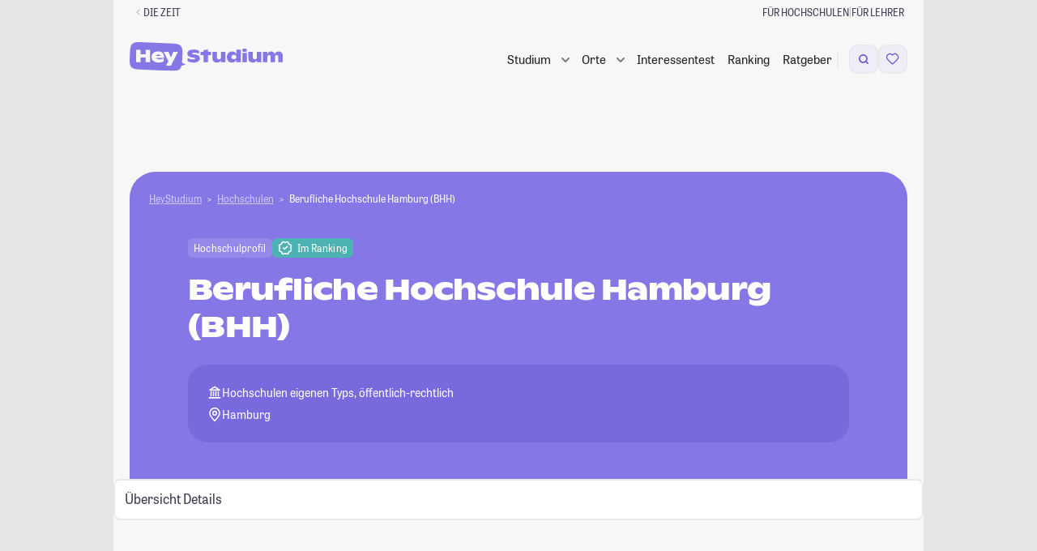

--- FILE ---
content_type: text/html; charset=UTF-8
request_url: https://studiengaenge.zeit.de/hochschule/519/berufliche-hochschule-hamburg-bhh
body_size: 53525
content:

<!DOCTYPE html>
<html lang="de" class="no-js color-scheme-light" data-color-scheme="light">
<head>
    <meta charset="utf-8">
    
    <meta name="viewport" content="width=device-width, initial-scale=1, shrink-to-fit=no, viewport-fit=cover" id="viewport-meta">
    <meta http-equiv="X-UA-Compatible" content="IE=Edge">

    <link rel="stylesheet" href="https://static.zeit.de/p/zeit.web/css/web.site/framebuilder-no-layout.2df80beeb813e75c8359cfd3b1f42c97.css">
<script id="zonConfig" type="application/json">
        {
            "assetHost": "https://static.zeit.de/p/zeit.web",
            "publicPath": "https://static.zeit.de/p/zeit.web/js/",
            "jsconfHost": "https://static.zeit.de/static/js",
            "cookieFallbackDomain": "zeit.de",
            "profileURL": "https://profile.zeit.de",
            "videoPlayers": {
                "cp": {
                    "withAds": "65fa926a-0fe0-4031-8cbf-9db35cecf64a",
                    "withoutAds": "r1xb937iwZ"
                },
                "article": {
                    "withAds": "c09a3b98-8829-47a5-b93b-c3cca8a4b5e9",
                    "withoutAds": "NykzeyfYg"
                }
            },
            "actualHost": "https://www.zeit.de",
            "toggles": {
                "abtesting_ingredientdice": true,
                "adblocker_user_analytics": true,
                "adswizz": true,
                "adswizz_in_apps": false,
                "audioplayer_media_tracking": false,
                "autoplay_headed_zwe_area": true,
                "block_embeds": true,
                "bookmark_list": true,
                "bookmark_list_use_zappi": true,
                "bookmark_maintenance": false,
                "brightcove_chapter_marks": true,
                "easter_eggs": false,
                "https": false,
                "navigation_sticky": true,
                "pur2_delete_older_consent": true,
                "pur2_plausibility_check": false,
                "pur2_retrigger_piano_after_decision": true,
                "recipe_autocomplete": true,
                "sourcepoint_disabled_for_bots": true,
                "sourcepoint_iframe_a11y_fix": true,
                "sourcepoint_tracking_update": true,
                "toaster": false,
                "visibility_tracking": true,
                "youtube_embed_on_cp_behind_facade": true,
                "youtube_player_for_publishers": true,
                "youtube_player_for_publishers_with_ads_202503": true,
                "zwe_hijack_images_swiping": true,
                "comments_ads_use_postmessage": false,
                "summy": true,
                "semantic_search_hide_generated_answer": false,
                "rebrush_carousel": false
    },
            "settings": {
                "autoplay_carousel_item_duration": "",
                "autoplay_carousel_animation_duration": "",
                "bookmark_fetch_api_url": "",
                "comments_user_api_url": "",
                "following_api_url": "",
                "consent_cookie_name": "zonconsent",
                "consent_cookie_expire_days": 90,
                "everIdCookieName": "",
                "consent_fallbackcookie_expire_days": 7.0,
                "footerbar_audio_abo": "sys_gate_audio_web",
                "footerbar_audio_registration": "sys_gate_audio_web",
                "hp_overlay_active": false,
                "hp_overlay_interval": 79,
                "newsletter_signup_url": "https://newsletter.zeit.de/",
                "registration_newsletter_id": "was-jetzt",
                "sourcepoint_account_id": "692",
                "sourcepoint_authId_expire_days": "30",
                "sourcepoint_authId_version": "001",
                "sourcepoint_cdn_cname": "consent-cdn.zeit.de",
                "sourcepoint_custom_purposes": "[{\"_id\": \"650061cbc47a59059cc4387c\", \"name\": \"Drittanbieter-Inhalte aus sozialen Netzwerken in redaktionellen Inhalten\", \"slug\": \"social_embed\"},\n    {\"_id\": \"650059afdbb0cd04b459edf7\", \"name\": \"Personalisierte Werbung mit seiten\u00fcbergreifender Profilbildung (Stack)\", \"slug\": \"store_information\"},\n    {\"_id\": \"650061cbc47a59059cc43872\", \"name\": \"Eigene personalisierte Verlagsangebote\", \"slug\": \"verlagsangebote\"},\n    {\"_id\": \"650061cbc47a59059cc43877\", \"name\": \"Eigene Produkt- und Vertriebsentwicklung\", \"slug\": \"produktentwicklung\"},\n    {\"_id\": \"6527ef14a1d4e604f2ce1d44\", \"name\": \"Eigene personalisierte redaktionelle Inhaltsempfehlungen\", \"slug\": \"inhaltsempfehlungen\"},\n    {\"_id\": \"695e543303328d04567a2638\", \"name\": \"Politische Werbung mit Targeting\", \"slug\": \"politikwerbung\"}]",
                "sourcepoint_required_purposes": "[\n    {\"_id\": \"650059afdbb0cd04b459edf7\", \"name\": \"Personalisierte Werbung mit seiten\u00fcbergreifender Profilbildung (Stack)\", \"slug\": \"store_information\"},\n    {\"_id\": \"650061cbc47a59059cc43872\", \"name\": \"Eigene personalisierte Verlagsangebote\", \"slug\": \"verlagsangebote\"},\n    {\"_id\": \"650061cbc47a59059cc43877\", \"name\": \"Eigene Produkt- und Vertriebsentwicklung\", \"slug\": \"produktentwicklung\"}\n  ]",
                "sourcepoint_max_timeout": 5000,
                "sourcepoint_nocookies_message": "Um zeit.de nutzen zu k\u00f6nnen, m\u00fcssen Cookies in Ihrem Browser aktiviert sein.",
                "sourcepoint_privacy_manager_id": "1334899",
                "sourcepoint_property_href": "http://www.zeit.de",
                "sourcepoint_property_id": "3800",
                "sourcepoint_pur_privacy_manager_id": "1334881",
                "sourcepoint_purpose_social_embed": "650061cbc47a59059cc4387c",
                "sourcepoint_cookie_deadline": "2025-04-02T00:00:00.000Z",
                "sso_cookie": "zeit_sso_201501",
                "sso_session_cookie": "zeit_sso_session_201501",
                "sso_url": "https://meine.zeit.de",
                "tickaroo_liveblog_limit": 15,
                "visibility_tracking_limited_to_pages": "/exklusive-zeit-artikel",
                "wally_layout_for_followings_gate": "",
                "wally_layout_for_merkl_gate": "sys_gate_merkl_web",
                "zon_facebook_app_id": "612323834761834",
                "zon_facebook_client_token": "b77db07fdd3d7bedb7aab082499fdd78",
                "zwe_scrolljacking_intersection_threshold": 0.9,
                "zwe_scrolljacking_delay": 1000,
                "zwe_swipejacking_distance_threshold": 40
    },
            "view": {
                "advertising_enabled": true,
                "banner_channel": "campus/studium//index_trsf/zeitonline,zeitcampus",
                "genre": null,
                "is_pure_page": false,
                "product_id": "ZEDE",
                "ressort": "",
                "sub_ressort": "",
                "type": "centerpage"
    },
            "isFramebuilder": true,
            "tabletMinWidth": 768,
            "desktopMinWidth": 1000,
            "sideAdMinWidth": 998
        }
    </script>
    
    <script>
        (function() {
            var cache = null;
            function getConfig() {
                if (cache === null){
                    cache = JSON.parse(document.getElementById('zonConfig').textContent);
                }
                return cache;
            }
    
            window.Zeit = {
                assetHost: getConfig().assetHost,
                publicPath: getConfig().publicPath,
                jsconfHost: getConfig().jsconfHost,
                cookieFallbackDomain: getConfig().cookieFallbackDomain,
                profileURL: getConfig().profileURL,
                videoPlayers: getConfig().videoPlayers,
                actualHost: getConfig().actualHost,
                isFramebuilder: getConfig().isFramebuilder,
                tabletMinWidth: getConfig().tabletMinWidth,
                desktopMinWidth: getConfig().desktopMinWidth,
                sideAdMinWidth: getConfig().sideAdMinWidth,
                callMeLater: [],
                readyWhenYouAre: function( callback ) {
                    return function() {
                        Zeit.callMeLater.push([ callback, arguments ]);
                    };
                },
                device: {
                    hasSlowConnection: (function() {
                        if ( 'connection' in navigator ) {
                            if ( navigator.connection.type == 'cellular' ) {
                                return true;
                            }
    
                            if ( parseInt( navigator.connection.effectiveType, 10 ) < 4 ) {
                                return true;
                            }
                        }
    
                        return false;
                    })(),
                    hasDataSaverEnabled: (function () {
                        if ('connection' in navigator) {
                            return navigator.connection.saveData;
                        }
                        return false;
                    })()
                },
                isWrapped: navigator.userAgent.indexOf('ZONApp') > -1,
                isMobileApp: navigator.userAgent.indexOf('ZONApp') > -1,
                framebuilderUsesSSOCookieAuthn: false,
                wrapped: (function() {
                    var matches = /\bZONApp(\S+)/.exec(navigator.userAgent),
                        v = {},
                        c = 'ios';
                    if ( matches ) {
                        var parts = matches[0].split('/');
                        var versions = parts.pop().split('.');
                        var platform = parts.pop();
                        v = {
                            major: versions.shift(),
                            minor: versions.shift(),
                            patch: versions.shift()
                        }
    
                        if ( platform === 'Huawei' ) {
                            c = 'android_huawei';
                        } else if ( platform === 'Android' ) {
                            c = 'android';
                        }
                    }
    
                    return {
                        version: v,
                        client: c
                    };
                })(),
                getMobileAppVersionString: function(userAgent = window.navigator.userAgent){
                    const regex = /(ZONApp\/)([\w\d\./\-]+)(?=\s|$)/;
                    const match = userAgent.match(regex);
                    return match ? match[0] : null;
                },
                getClientWidth: function() {
                    return Math.max( document.documentElement.clientWidth || 0, window.innerWidth || 0 );
                },
                isMobileView: function() {
                    return !window.matchMedia('(min-width: ' + this.tabletMinWidth + 'px)').matches;
                },
                showMobileAds: function() {
                    return this.isMobileApp || !window.matchMedia('(min-width: 1280px)').matches;
                },
                getSiteParam: function() {
                    if ( this.isMobileApp ) {
                        return 'mobile.app.' + this.wrapped.client;
                    } else if ( this.isMobileView() ) {
                        return 'mobile.site';
                    }
                    return 'desktop.site';
                },
                dispatchEvent: function ( name, element, data ) {
                    element = typeof element !== 'undefined' && element !== null ? element : document.body;
                    data = data || null;
                    if ( typeof window.CustomEvent === 'function' ) {
                        var event = new CustomEvent( name, { bubbles: true, cancelable: true, detail: data } );
                    } else {
                        var event = document.createEvent( 'CustomEvent' );
                        event.initCustomEvent( name, true, true, data );
                    }
                    element.dispatchEvent( event );
                },
                loadJS: function( src, callback, ordered, error_callback ) {
                    // inspired by loadJS from Filament Group
                    var target = document.querySelector( 'script' ),
                        script = document.createElement( 'script' );
    
                    script.src = src;
                    script.async = !ordered;
    
                    if ( typeof callback === 'function' ) {
                        script.onload = callback;
                    }
                    if ( typeof error_callback === 'function' ) {
                        script.onerror = error_callback;
                    }
    
                    target.parentNode.insertBefore( script, target );
                },
                viewport: {
                    meta: document.getElementById('viewport-meta'),
                    standard: document.getElementById('viewport-meta').getAttribute('content'),
                    portrait: 'width=1000',
                    set: function( key ) {
                        this.meta.setAttribute( 'content', this[ key ] );
                    }
                },
                breakpoint: {
                    get: function () {
                        try {
                            return window.getComputedStyle( document.body, ':before' ).getPropertyValue( 'content' ).replace( /\W/g, '' ) || 'desktop'; // replace " and ' at last
                        } catch( e ) {
                            return 'desktop';
                        }
                    },
                    getTrackingBreakpoint: function() {
                        var point = this.get();
                        return point === 'desktop' ? 'stationaer' : point;
                    }
                },
                queue: [],
                require: function() {
                    this.queue.push( arguments );
                },
                setFontSize: function( size, updateStorage ) {
                    size = parseInt( size, 10 );
                    try {
                        if ( size >= 50 && size <= 200 && window.localStorage ) {
                            document.documentElement.style.fontSize = size + '%';
                            if ( size === 100 ) {
                                window.localStorage.removeItem( 'fontsize' );
                            } else if ( updateStorage !== false ) {
                                window.localStorage.setItem( 'fontsize', size );
                            }
                            return size;
                        }
                    } catch ( e ) {}
                },
                getFontSize: function() {
                    try {
                        if ( window.localStorage ) {
                            var size = window.localStorage.getItem( 'fontsize' );
                            if ( size >= 50 && size !== 100 && size <= 200 ) {
                                return size;
                            }
                        }
                    } catch ( e ) {}
                },
                cookieCreate: function( name, value, days, domain, secure, samesite ) {
                    var expires = '',
                        cookietext = '';
    
                    domain = domain ? domain : this.cookieFallbackDomain;
    
                    if ( days ) {
                        var date = new Date();
                        date.setTime( date.getTime() + ( days * 24 * 60 * 60 * 1000 ) );
                        expires = '; expires=' + date.toUTCString();
                    }
    
                    cookietext = name + '=' + value + expires + '; path=/; domain=' + domain;
    
                    if (typeof samesite === 'string') {
                        cookietext += ';samesite=' + samesite;
                    }
    
                    if ( secure ) {
                        cookietext += ';secure';
                    }
    
                    document.cookie = cookietext;
                },
                cookieRead: function( name ) {
                    return ( document.cookie.match( '(?:^|;) ?' + name + '\\s*=\\s*([^;]*)' ) || 0 )[ 1 ];
                },
                localStorageIsSupported: function()
                    {try{return localStorage.setItem("zontest","zontest"),localStorage.removeItem("test"),!0}catch(t){return!1}
                },
                abtest: { webtrekkId: [] },
                simpleHash: function (s) {
                    if (!Math.imul) return 0;
                    for ( var i = 0, h = 0xdeadbeef; i < s.length; i++ ) {
                        h = Math.imul( h ^ s.charCodeAt(i), 2654435761);
                    }
                    return ( h ^ h >>> 16 ) >>> 0;
                },
                calculateVariantFromId: function( choices, salt ) {
                    var stableUserId = this.user?.ssoid || this.cookieRead( 'creid' ) || window.navigator.userAgent;
                    var hashString = salt + stableUserId;
                    var index = this.simpleHash( hashString ) % ( choices.length );
                    return choices[ index ];
                },
                userGetsSplittestVariant: function({testName, percentage, tracking, trackingPath}) {
                    if ( percentage == undefined || percentage == null || !testName ) return false;
                    tracking ??= true;
                    const stableUserId = this.user?.ssoid || this.cookieRead( 'creid' ) || window.navigator.userAgent;
                    const hash = this.simpleHash( 'splittest-' + testName + stableUserId );
                    const isTestGroup = hash % 100 < percentage;
                    if ( tracking ) {
                        this.trackSplittest({
                            testName,
                            percentage,
                            groupName: isTestGroup ? "Testgruppe" : "Kontrollgruppe",
                            path: trackingPath
                        });
                    }
                    return isTestGroup;
                },
                trackSplittest: function({testName, percentage, groupName, path}) {
                    if ( !testName || !groupName ) return;
                    if ( !path ) path = window.location.pathname;
                    percentage ??= -1;
                    const percentageSuffix = percentage >= 0 ? `_${percentage}_${100 - percentage}` : '';
                    window.dataLayer = window.dataLayer || [];
                    window.dataLayer.push({
                        "event": "#ab_testing",
                        "test_name": testName + percentageSuffix,
                        "group_name": groupName,
                        "path": path
                    });
                },
                tracking: {
                    page: {
                        category: "centerpage",
                        pagination_page: 1,
                        pagination_total_pages: 1,
                        pagination_is_full_view: false,
                        vivi_page_uuid: "d995ba5a-a7fb-401a-bdc8-86cf2cbf0cda",
                        screen_url: window.location.href.split('?')[0],
                    }
                },
                user: {}
            };
    
            window.Zeit.tracking.page.ivw_device_layout = window.Zeit.getSiteParam();
    
            function parseJwt( token ) {
                var base64Url = token.split( '.' )[ 1 ];
                var base64 = base64Url.replace( '-', '+' ).replace( '_', '/' );
                return JSON.parse( window.atob( base64 ) );
            }
    
            var cookieValue = window.Zeit.cookieRead( 'zeit_sso_session_201501' );
    
            if ( cookieValue ) {
                var userObject = parseJwt( cookieValue );
                if ( userObject.id ) {
                    window.Zeit.user.ssoid = userObject.id;
                    window.Zeit.user.state = userObject.state;
                }
                if ( typeof userObject.roles !== 'undefined' ) {
                    window.Zeit.user.adFree = userObject.roles.indexOf( '10:pur_abonnent' ) > -1;
                    window.Zeit.user.hasAbo = userObject.roles.indexOf( '10:digital_abonnent' ) > -1;
                    if ( userObject.roles.indexOf( '10:pur_abonnent' ) > -1 ) {
                        window.Zeit.user.entitlements = ['adfree', 'no_ads', 'no_tracking'];
                    }
                }
            }
            if ( window.Zeit.user && window.Zeit.user.state ) {
                            if ( window.Zeit.user.entitlements ? window.Zeit.user.entitlements.includes('zplus') : window.Zeit.user.hasAbo) {
                    window.Zeit.user.iqd_usergroup = 'iqdpaid';
                } else if ( window.Zeit.user.ssoid ) {
                    window.Zeit.user.iqd_usergroup = 'iqdlogin';
                }
            }
    
            window.Zeit.user.hasPaidContentEntitlement = () => {
                return window.Zeit.user.entitlements?.some(
                    x => x != 'registration' && x != 'adfree' );
            };
    
            window.Zeit.view = getConfig().view;
            window.Zeit.view.get = function( key ) {
                return window.Zeit.view[key] || '';
            };
    
            window.Zeit.toggles = getConfig().toggles;
            window.Zeit.toggles.get = function( key ) {
                return window.Zeit.toggles[key] || false;
            }
    
            window.Zeit.settings = getConfig().settings;
            window.Zeit.settings.get = function( key, preset ) {
                return window.Zeit.settings[key] || preset;
            };
    
            window.Zeit.freebie = window.Zeit.cookieRead('freebie');
    
            if ( window.Zeit.freebie ) {
                document.documentElement.classList.add('freebie');
            }
    
            var storedFontSize = window.Zeit.getFontSize();
            if ( storedFontSize ) {
                window.Zeit.setFontSize( storedFontSize, false );
            }
        })();
    </script>        <script>
        window.dataLayer = window.dataLayer || [];
    </script>

    

    <!-- Google Tag Manager -->
    <script>
    (function(w,d,s,l,i){
        w[l]=w[l]||[];w[l].push({'gtm.start':new Date().getTime(),event:'gtm.js'});
        var f=d.getElementsByTagName(s)[0],j=d.createElement(s),dl=l!='dataLayer'?'&l='+l:'';
        j.async=true;j.src='https://www.googletagmanager.com/gtm.js?id='+i+dl+'';
        f.parentNode.insertBefore(j,f);
    })(window,document,'script','dataLayer','GTM-N75NKKT');
    </script>    <!-- End Google Tag Manager -->

        <script>
    !function () { var e = function () { var e, t = "__tcfapiLocator", a = [], n = window; for (; n;) { try { if (n.frames[t]) { e = n; break } } catch (e) { } if (n === window.top) break; n = n.parent } e || (!function e() { var a = n.document, r = !!n.frames[t]; if (!r) if (a.body) { var i = a.createElement("iframe"); i.style.cssText = "display:none", i.name = t, a.body.appendChild(i) } else setTimeout(e, 5); return !r }(), n.__tcfapi = function () { for (var e, t = arguments.length, n = new Array(t), r = 0; r < t; r++)n[r] = arguments[r]; if (!n.length) return a; if ("setGdprApplies" === n[0]) n.length > 3 && 2 === parseInt(n[1], 10) && "boolean" == typeof n[3] && (e = n[3], "function" == typeof n[2] && n[2]("set", !0)); else if ("ping" === n[0]) { var i = { gdprApplies: e, cmpLoaded: !1, cmpStatus: "stub" }; "function" == typeof n[2] && n[2](i) } else a.push(n) }, n.addEventListener("message", (function (e) { var t = "string" == typeof e.data, a = {}; try { a = t ? JSON.parse(e.data) : e.data } catch (e) { } var n = a.__tcfapiCall; n && window.__tcfapi(n.command, n.version, (function (a, r) { var i = { __tcfapiReturn: { returnValue: a, success: r, callId: n.callId } }; t && (i = JSON.stringify(i)), e.source.postMessage(i, "*") }), n.parameter) }), !1)) }; "undefined" != typeof module ? module.exports = e : e() }();
</script>    <style>
        div[id^="sp_message_container"] {
            color-scheme: auto;
            padding: env(safe-area-inset-top, 0) env(safe-area-inset-right, 0) env(safe-area-inset-bottom, 0) env(safe-area-inset-left, 0);
        }
    </style>
    <script src="https://static.zeit.de/p/zeit.web/js/zustimmungsverwaltung.7189c2f02f6558a0df4e.js" ></script>

    <script>
    var zappi = {
        bookmarkable: false,
        uuid: null,
        pageTitle: document.title.replace( ' | DIE ZEIT', '' ),
        postMessage( event ) {
            if ( window.webkit && window.webkit.messageHandlers && window.webkit.messageHandlers.pageHandler ) {
                // iOS
                window.webkit.messageHandlers.pageHandler.postMessage( event );
            } else if ( window.appInterface && window.appInterface.handlePageEvent ) {
                // Andoid
                window.appInterface.handlePageEvent( JSON.stringify( event ) );
            }
        },
        updateUser( action ) {
            this.postMessage({
                type: 'user',
                action: action || 'update'
            });
        },
        handleEvent( event ) {
            var data = { type: event.type };
            if ( event.type === 'readystatechange' ) {
                data.readyState = document.readyState;
            }
            this.postMessage( data );
        }
    };

    zappi.postMessage({
        type: 'info',
        bookmarkable: zappi.bookmarkable,
        uuid: zappi.uuid,
        pageTitle: zappi.pageTitle,
        title: "DIE ZEIT Startseite",
        supertitle: null,
        image: null,
        comments: false,
        entitlements: [],
        access: null,
        freebie: false && !window.Zeit.freebie && window.Zeit?.user?.entitlements?.includes('zplus'),
        // Only pass following type if it equals author
        ...("centerpage" === 'author' ? { followingType: "centerpage" } : {})
    });

    if ( '__tcfapi' in window ) {
        window.__tcfapi('addEventListener', 2, function( tcData, success ) {
            if ( success && tcData.eventStatus === 'useractioncomplete' ) {
                zappi.postMessage({
                    type: 'useractioncomplete',
                    consent: tcData.tcString,
                });
            }
        });
    }

    window.addEventListener( 'load', zappi );
    document.addEventListener( 'readystatechange', zappi );
    document.addEventListener( 'DOMContentLoaded', zappi );
</script>    <script>
    if ( window.zappi && window.Zeit.isMobileApp && 'localStorage' in window ) {
        window.zappi.userStatus = function() {
            var stored = localStorage.getItem( 'zappiUserState' );
            var state = window.Zeit.user && window.Zeit.user.state;
            var action = state === 'active' ? 'login' : 'update';

            if ( localStorage.getItem( 'updateUserProfile' ) === 'true' ) {
                this.updateUser();
                localStorage.removeItem( 'updateUserProfile' );
            } else if ( state && state !== stored ) {
                this.updateUser( action );
                localStorage.setItem( 'zappiUserState', state );
            } else if ( !state && stored ) {
                this.updateUser( 'logout' );
                localStorage.removeItem( 'zappiUserState' );
            }
        };
        window.zappi.userStatus();
    }
</script>


    <script>
        ( function() {
            var html = document.documentElement;

            function testTouchDevice() {
                // https://stackoverflow.com/a/4819886
                // touchevents will deprecate in Modernizr 3.9 and are not reliable to detect.
                // http://www.stucox.com/blog/you-cant-detect-a-touchscreen/
                return ( ( 'ontouchstart' in window ) ||
                    ( navigator.maxTouchPoints > 0 ) ||
                    ( navigator.msMaxTouchPoints > 0 ) );
            }

            // .(no-)js as basic
            html.classList.replace( 'no-js', 'js' );

            // detect touch devices
            if ( testTouchDevice() ) {
                html.classList.add( 'touchevents' );
            } else {
                html.classList.add( 'no-touchevents' );
            }

            /* deprecated, polyfill Modernizr functionality */
            if ( !( 'Modernizr' in window ) ) {
                window.Modernizr = {
                    touchevents: testTouchDevice()
                };

                try {
                    Object.defineProperty( window.Modernizr, 'touchevents', {
                        get: function() {
                            console.warn( 'window.Modernizr is deprecated. Don\'t rely on its tests, since they could be removed at any time soon.' );
                            return testTouchDevice();
                        }
                    });
                } catch ( err ) {}
            }
        })();
    </script>

    <!-- adcontroller head start -->
<!-- adcontroller load -->
<script>
    if (!window.Zeit.user.adFree) {

        var urlParams = new URLSearchParams(document.location.search),
            liveSlug = 'static.zeit.de/iqd',
            awsSlug = 's3.eu-central-1.amazonaws.com/prod.iqdcontroller.iqdigital',
            mode = urlParams.get('iqdeployment') || 'live',
            suffix = window.Zeit.showMobileAds() ? '_mob' : '',
            urlPrefix = mode === 'live' ? liveSlug : awsSlug,
            adcSrc = 'https://' + urlPrefix + '/cdn_iqdzeit' + suffix + '/' + mode + '/iqadcontroller.js',
            script = document.createElement('script');

        script.src = adcSrc;

                if ( 'performance' in window ) {
            window.performance.mark("before-adcontroller-load");
        }
        document.head.appendChild(script);

    } else {
        document.documentElement.dataset.purUser = '';
    }
</script><!-- Adcontoller mapping -->
<script>
    (function () {
        if( window.Zeit.user && window.Zeit.user.adFree ) {
            return;
        }
        window.AdController = {
            i: null, // page info
            q: [], // render queue
            f: false, // is finalized
            s: false, // is staged
            n: false, // is initialized
            r: null, // ready function
            c: [], // command queue
            setPageInfo: function (i) {
                window.AdController.i = i;
            },
            stage: function () {
                window.AdController.s = true;
            },
            initialize: function () {
                window.AdController.n = true;
            },
            render: function (n, c) {
                window.AdController.q.push([n, c]);
            },
            finalize: function () {
                window.AdController.f = true;
            },
            ready: function (callback) {
                window.AdController.r = callback;
            },
            startLoadCycle: function () {
                window.AdController.c.push(['startLoadCycle']);
            },
            reload: function (p, t) {
                window.AdController.c.push(['reload', p, t]);
            },
            reinitialize: function (i) {
                window.AdController.c.push(['reinitialize', i]);
            }
        };
    })();
</script><!-- mandanten object -->
<script>
    if (typeof AdController !== 'undefined') {
        var cmsObject = {
            $handle: 'index',
            level2: 'campus',
            level3: 'studium',
            level4: '',
            $autoSizeFrames: true,
            keywords: 'zeitonline,zeitcampus',
            tma: ''
        };
        var kws = cmsObject.keywords.split(',');
        if ( window.Zeit.user && window.Zeit.user.iqd_usergroup ) {
            kws.push(window.Zeit.user.iqd_usergroup);
        }
        if (window.localStorage.getItem('political_ad') !== null) {
            kws.push('political_ad');
        }
        cmsObject.keywords = kws.join(',');

        cmsObject.isWrapperApp = window.Zeit.isMobileApp;
        cmsObject.platform = window.Zeit.showMobileAds() ? 'mobile' : 'desktop';

        if ( !AdController._initialized ) {
            AdController.setPageInfo( cmsObject );
            try {
                AdController.stage();
            } catch ( e ) {}
            AdController.initialize();
        } else {
            (function checkDOMReadyState(c) {
                try {
                    if (AdController.getRenderController().isReady()) {
                        AdController.reinitialize(cmsObject);
                    }
                } catch (e) {
                    if (c < 50) {
                        c++;
                        setTimeout(function () {
                            checkDOMReadyState(c);
                        }, 100);
                    }
                }
            })(0);
        }
    }
</script><!-- ad controller head end -->

    <script src="https://static.zeit.de/p/zeit.web/js/colorscheme.7f8ad1f1b54757a1a732.js" ></script>

    
    <!-- zeit.web.core.template.include_in_head injection point -->
<!-- Generated via framebuilder. ZON Version 4.411. Params: banner_channel=campus%2Fstudium%2F%2Findex_trsf%2Fzeitonline%2Czeitcampus&amp;gtm_container_id=GTM-N75NKKT&amp;no_layout=1&amp;page_slice=html_head&amp;pur=1 -->

<script>
    if (typeof AdController !== "undefined") {
        AdController.i.$handle = "index";
        AdController.i.level2 = "campus";
        AdController.i.level3 = "studium";
    }
</script>

<base href="/" />

<link rel="icon" href="/favicon.ico" type="image/x-icon">
<link rel="icon" href="/favicon.svg" type="image/svg+xml">
<title>Berufliche Hochschule Hamburg (BHH) - Studieren an der Berufliche Hochschule Hamburg (BHH)</title>
<meta http-equiv="Content-Type" content="text/html; charset=UTF-8">
<meta name="viewport" content="width=device-width, initial-scale=1, maximum-scale=5, minimum-scale=1">
<meta name="description" content="Alles über das Studium an der Berufliche Hochschule Hamburg (BHH) ► Das aktuelle Ranking und alle Infos zu Studiengängen im Überblick.">
<meta name="robots" content="index,follow,noarchive,max-snippet:-1,max-image-preview:large,max-video-preview:-1">
<meta property="fb:app_id" content="638028906281625" />
<meta property="og:site_name" content="HeyStudium">
<meta property="og:title" content="Berufliche Hochschule Hamburg (BHH) - Studieren an der Berufliche Hochschule Hamburg (BHH)">
<meta property="og:description" content="Alles über das Studium an der Berufliche Hochschule Hamburg (BHH) ► Das aktuelle Ranking und alle Infos zu Studiengängen im Überblick.">
<meta property="og:image" content="http://studiengaenge.zeit.de/build/app/images/logo_og_hey-studium.png">


    <link rel="canonical" href="https://studiengaenge.zeit.de/hochschule/519/berufliche-hochschule-hamburg-bhh">
    <meta property="og:url" content="https://studiengaenge.zeit.de/hochschule/519/berufliche-hochschule-hamburg-bhh">

<!-- Start VWO Async SmartCode -->
<script id='vwoCode'>
    if (!window.Zeit.user.adFree) {
        <!-- Start VWO Async SmartCode -->
window._vwo_code || (function() {
    var account_id=709255,
        version=2.1,
        settings_tolerance=2000,
        hide_element='body',
        hide_element_style = 'opacity:0 !important;filter:alpha(opacity=0) !important;background:none !important;transition:none !important;',
        /* DO NOT EDIT BELOW THIS LINE */
        f=false,w=window,d=document,v=d.querySelector('#vwoCode'),cK='_vwo_'+account_id+'_settings',cc={};try{var c=JSON.parse(localStorage.getItem('_vwo_'+account_id+'_config'));cc=c&&typeof c==='object'?c:{}}catch(e){}var stT=cc.stT==='session'?w.sessionStorage:w.localStorage;code={nonce:v&&v.nonce,use_existing_jquery:function(){return typeof use_existing_jquery!=='undefined'?use_existing_jquery:undefined},library_tolerance:function(){return typeof library_tolerance!=='undefined'?library_tolerance:undefined},settings_tolerance:function(){return cc.sT||settings_tolerance},hide_element_style:function(){return'{'+(cc.hES||hide_element_style)+'}'},hide_element:function(){if(performance.getEntriesByName('first-contentful-paint')[0]){return''}return typeof cc.hE==='string'?cc.hE:hide_element},getVersion:function(){return version},finish:function(e){if(!f){f=true;var t=d.getElementById('_vis_opt_path_hides');if(t)t.parentNode.removeChild(t);if(e)(new Image).src='https://dev.visualwebsiteoptimizer.com/ee.gif?a='+account_id+e}},finished:function(){return f},addScript:function(e){var t=d.createElement('script');t.type='text/javascript';if(e.src){t.src=e.src}else{t.text=e.text}v&&t.setAttribute('nonce',v.nonce);d.getElementsByTagName('head')[0].appendChild(t)},load:function(e,t){var n=this.getSettings(),i=d.createElement('script'),r=this;t=t||{};if(n){i.textContent=n;d.getElementsByTagName('head')[0].appendChild(i);if(!w.VWO||VWO.caE){stT.removeItem(cK);r.load(e)}}else{var o=new XMLHttpRequest;o.open('GET',e,true);o.withCredentials=!t.dSC;o.responseType=t.responseType||'text';o.onload=function(){if(t.onloadCb){return t.onloadCb(o,e)}if(o.status===200||o.status===304){_vwo_code.addScript({text:o.responseText})}else{_vwo_code.finish('&e=loading_failure:'+e)}};o.onerror=function(){if(t.onerrorCb){return t.onerrorCb(e)}_vwo_code.finish('&e=loading_failure:'+e)};o.send()}},getSettings:function(){try{var e=stT.getItem(cK);if(!e){return}e=JSON.parse(e);if(Date.now()>e.e){stT.removeItem(cK);return}return e.s}catch(e){return}},init:function(){if(d.URL.indexOf('__vwo_disable__')>-1)return;var e=this.settings_tolerance();w._vwo_settings_timer=setTimeout(function(){_vwo_code.finish();stT.removeItem(cK)},e);var t;if(this.hide_element()!=='body'){t=d.createElement('style');var n=this.hide_element(),i=n?n+this.hide_element_style():'',r=d.getElementsByTagName('head')[0];t.setAttribute('id','_vis_opt_path_hides');v&&t.setAttribute('nonce',v.nonce);t.setAttribute('type','text/css');if(t.styleSheet)t.styleSheet.cssText=i;else t.appendChild(d.createTextNode(i));r.appendChild(t)}else{t=d.getElementsByTagName('head')[0];var i=d.createElement('div');i.style.cssText='z-index: 2147483647 !important;position: fixed !important;left: 0 !important;top: 0 !important;width: 100% !important;height: 100% !important;background: white !important;';i.setAttribute('id','_vis_opt_path_hides');i.classList.add('_vis_hide_layer');t.parentNode.insertBefore(i,t.nextSibling)}var o=window._vis_opt_url||d.URL,s='https://dev.visualwebsiteoptimizer.com/j.php?a='+account_id+'&u='+encodeURIComponent(o)+'&vn='+version;if(w.location.search.indexOf('_vwo_xhr')!==-1){this.addScript({src:s})}else{this.load(s+'&x=true')}}};w._vwo_code=code;code.init();})();
<!-- End VWO Async SmartCode -->
    }
</script>
<!-- End VWO Async SmartCode -->

<link href="/build/app/styles/main.css?1768817488" rel="stylesheet" type="text/css">

<link rel="stylesheet" href="/styles.css?1768817488">
<script type="module" src="/polyfills.js?1768817488" defer></script>
<script type="module" src="/main.js?1768817488" defer></script>
    <link rel="stylesheet" href="/build/app/pages/profile/profile.css?1768817488"/>
    <link rel="stylesheet" href="/build/vendor/leaflet/leaflet.css?1768817488"/>

    <script>
        window.snowplowData = window.snowplowData || {};
        window.snowplowData.college = {"id":"519","slug":"berufliche-hochschule-hamburg-bhh","isHrk":true,"isPremium":false,"inCheRanking":true,"premium":null,"name":"Berufliche Hochschule Hamburg (BHH)","short_name":"Hamburg BHH","type":"Hochschulen eigenen Typs","typeCluster":"Hochschulen eigenen Typs","sponsor":"\u00f6ffentlich-rechtlich","sponsorCluster":"\u00f6ffentlich-rechtlich","size":"524","sizeCluster":"0 - 10.000","sizeRounded":500,"year":"2020","path":"\/hochschule\/519\/berufliche-hochschule-hamburg-bhh","location_names":["Hamburg"],"country":"Deutschland","province":"Hamburg","city":"Hamburg","shortName":"Hamburg BHH","street":"Anckelmannstra\u00dfe 10","zip":"20537","locations":["Hamburg"],"doctorates":false,"phone":"040 428791-199","fax":null,"url":"https:\/\/bhh.de\/","email":"","emailInfodesk":"","periods":{"sommersemester":{"laufnummer":"739","hochschul_id":"519","vorlesungszeit_str":"","vorlesungszeit_ende":"31.08.2026","studm_beschraenkt_str":"","vorlesungszeit_beginn":"01.03.2026","wstud_beschraenkt_str":"","studm_beschraenkt_ende":"","wstud_beschraenkt_ende":"","bezugszeitraum_semester":"Sommersemester","studm_unbeschraenkt_str":"Zulassung einmal j\u00e4hrlich zum 01.09.","wstud_unbeschraenkt_str":"","studm_beschraenkt_beginn":"","studm_beschraenkt_eu_str":"","studm_unbeschraenkt_ende":"","wstud_beschraenkt_beginn":"","wstud_beschraenkt_eu_str":"","wstud_unbeschraenkt_ende":"","studm_beschraenkt_eu_ende":"","wstud_beschraenkt_eu_ende":"","studm_unbeschraenkt_beginn":"","studm_unbeschraenkt_eu_str":"","wstud_unbeschraenkt_beginn":"","wstud_unbeschraenkt_eu_str":"","studm_beschraenkt_eu_beginn":"","studm_unbeschraenkt_eu_ende":"","wstud_beschraenkt_eu_beginn":"","wstud_unbeschraenkt_eu_ende":"","studm_unbeschraenkt_eu_beginn":"","wstud_unbeschraenkt_eu_beginn":"","studm_beschraenkt_nicht_eu_str":"","studm_beschraenkt_wechsler_str":"","wstud_beschraenkt_nicht_eu_str":"","wstud_beschraenkt_wechsler_str":"","studm_beschraenkt_nicht_eu_ende":"","studm_beschraenkt_wechsler_ende":"","wstud_beschraenkt_nicht_eu_ende":"","wstud_beschraenkt_wechsler_ende":"","studm_unbeschraenkt_nicht_eu_str":"","studm_unbeschraenkt_wechsler_str":"","wstud_unbeschraenkt_nicht_eu_str":"","wstud_unbeschraenkt_wechsler_str":"","studm_beschraenkt_nicht_eu_beginn":"","studm_beschraenkt_wechsler_beginn":"","studm_unbeschraenkt_nicht_eu_ende":"","studm_unbeschraenkt_wechsler_ende":"","wstud_beschraenkt_nicht_eu_beginn":"","wstud_beschraenkt_wechsler_beginn":"","wstud_unbeschraenkt_nicht_eu_ende":"","wstud_unbeschraenkt_wechsler_ende":"","bezugszeitraum_semester_jahreszahl":"2025","studm_unbeschraenkt_nicht_eu_beginn":"","studm_unbeschraenkt_wechsler_beginn":"","wstud_unbeschraenkt_nicht_eu_beginn":"","wstud_unbeschraenkt_wechsler_beginn":""},"wintersemester":{"laufnummer":"750","hochschul_id":"519","vorlesungszeit_str":"","vorlesungszeit_ende":"28.02.2026","studm_beschraenkt_str":"","vorlesungszeit_beginn":"01.09.2025","wstud_beschraenkt_str":"","studm_beschraenkt_ende":"","wstud_beschraenkt_ende":"","bezugszeitraum_semester":"Wintersemester","studm_unbeschraenkt_str":"","wstud_unbeschraenkt_str":"","studm_beschraenkt_beginn":"","studm_beschraenkt_eu_str":"","studm_unbeschraenkt_ende":"","wstud_beschraenkt_beginn":"","wstud_beschraenkt_eu_str":"","wstud_unbeschraenkt_ende":"","studm_beschraenkt_eu_ende":"","wstud_beschraenkt_eu_ende":"","studm_unbeschraenkt_beginn":"","studm_unbeschraenkt_eu_str":"","wstud_unbeschraenkt_beginn":"","wstud_unbeschraenkt_eu_str":"","studm_beschraenkt_eu_beginn":"","studm_unbeschraenkt_eu_ende":"","wstud_beschraenkt_eu_beginn":"","wstud_unbeschraenkt_eu_ende":"","studm_unbeschraenkt_eu_beginn":"","wstud_unbeschraenkt_eu_beginn":"","studm_beschraenkt_nicht_eu_str":"","studm_beschraenkt_wechsler_str":"","wstud_beschraenkt_nicht_eu_str":"","wstud_beschraenkt_wechsler_str":"","studm_beschraenkt_nicht_eu_ende":"","studm_beschraenkt_wechsler_ende":"","wstud_beschraenkt_nicht_eu_ende":"","wstud_beschraenkt_wechsler_ende":"","studm_unbeschraenkt_nicht_eu_str":"","studm_unbeschraenkt_wechsler_str":"","wstud_unbeschraenkt_nicht_eu_str":"","wstud_unbeschraenkt_wechsler_str":"","studm_beschraenkt_nicht_eu_beginn":"","studm_beschraenkt_wechsler_beginn":"","studm_unbeschraenkt_nicht_eu_ende":"","studm_unbeschraenkt_wechsler_ende":"","wstud_beschraenkt_nicht_eu_beginn":"","wstud_beschraenkt_wechsler_beginn":"","wstud_unbeschraenkt_nicht_eu_ende":"","wstud_unbeschraenkt_wechsler_ende":"","bezugszeitraum_semester_jahreszahl":"2025","studm_unbeschraenkt_nicht_eu_beginn":"","studm_unbeschraenkt_wechsler_beginn":"","wstud_unbeschraenkt_nicht_eu_beginn":"","wstud_unbeschraenkt_wechsler_beginn":""}},"applicationPeriod":"","lecturePeriod":"","enrollPeriodBeginner":"","enrollPeriodReturner":"","highlight":false,"activeBoostTypeNames":[],"lat":"53.553340","lng":"10.032734","profile_url":"\/hochschule\/519\/berufliche-hochschule-hamburg-bhh","address":{"id":169,"name":"Hamburg","street":"Anckelmannstra\u00dfe 10","zip":"20537","city":"Hamburg","geoCoordinate":{"lat":53.5533396,"lng":10.0327344}}};
    </script>

<script type="application/ld+json">
    {
        "@context": "https://schema.org",
        "@type": "Organization",
        "name": "HeyStudium",
        "description": "",
        "foundingDate": "2023-05-09",
        "parentOrganization": {
            "@id": "https://www.zeit.de/index#publisher",
            "name": "DIE ZEIT",
            "url": "https://www.zeit.de/index"
        },
        "url": "https://studiengaenge.zeit.de/",
        "logo": "https://studiengaenge.zeit.de/build/app/images/logo-hey-studium.svg?1657548073",
        "sameAs": [
            "https://www.facebook.com/HeyStudium-111996704452553",
            "https://www.instagram.com/heystudium_zeit/",
            "https://www.tiktok.com/@heystudium",
            "https://www.wikidata.org/wiki/Q125867483"
        ]
    }
</script>


</head>
<body>
    
<!-- Generated via framebuilder. ZON Version 4.411. Params: banner_channel=campus%2Fstudium%2F%2Findex_trsf%2Fzeitonline%2Czeitcampus&amp;gtm_container_id=GTM-N75NKKT&amp;no_layout=1&amp;page_slice=upper_body&amp;pur=1 --><a class="skiplink" href="#main" id="top" title="Direkt zum Inhalt springen">Zum Inhalt springen</a>

<script>
    window.snowplowConfig = {
        collectorUrl: 'c.zeit.de',
        ssoCookieName: 'zeit_sso_201501',
    }

    window.snowplowData = window.snowplowData || {};
    window.snowplowData.heyPage = {
        pagetype: 'profilseite',
    }
</script>


<!-- Start VWO Mapp integration -->
<script type='text/javascript'>
    (function(window) {
        var wt_vwoConfig = window.wt_vwoConfig || {
            parameterIdVariation: "10"
        };

        window.wt_vwo=function(b){if("page"===b.mode&&"after"===b.type&&1===b.requestCounter){var d=b.instance,k=wt_vwoConfig,l=function(a){if(!a.variationName||!a.testName)return 0;var e="vwo_"+a.testName+"_"+a.testId,f={};f[k.parameterIdVariation]=a.variationName;if("undefined"!==typeof d.vwoTracked[e+"_"+a.variationName])return 0;window.setTimeout(function(){d.sendinfo({linkId:e,customClickParameter:f})},200);d.vwoTracked[e+"_"+a.variationName]=!0},m=function(){for(var a=window._vwo_exp,e=window._vwo_exp_ids,
                                                                                                                                                                                                                                                                                                                                                                                                                                                                                             f=0,d=e.length;f<d;f++){var b=e[f];if("undefined"!==typeof a[b]&&a[b].ready){var g=a[b],c=g.type.toLowerCase();if("visual_ab"===c||"visual"===c||"split_url"===c)c="","undefined"!==typeof g.combination_chosen&&(c=g.combination_chosen),"undefined"!==typeof g.comb_n[c]&&l({version:"1.0.2",testId:b,testName:g.name,variationId:c,variationName:g.comb_n[c]})}}},h=function(){try{m()}catch(a){}window.setTimeout(function(){h()},500)};(function(){window._vis_opt_queue=window._vis_opt_queue||[];window._vis_opt_queue.push(function(){"undefined"===
        typeof d.vwoTracked&&(d.vwoTracked={},h())})})()}};window.wts=window.wts||[];window.wts.push(["wt_vwo"]);

    })(window);
</script>
<!-- End VWO Mapp integration -->

<div id="stdTracker" class="tracker">
    <!-- Webtrekk 3.1.1, (c) www.webtrekk.com -->
    <script type="text/javascript" src="//scripts.zeit.de/static/js/webtrekk/webtrekk_v4.5.3.js"></script>
    <script data-std-script-execute-on-ajax>
        var webtrekk = {
            sendViaSDK: window.Zeit.isMobileApp,
            linkTrack : "",
            heatmap : "0",
            linkTrackAttribute: "id"
        };

        var stdtrekk = {
            'contentId': "redaktion.campus.studiengaenge..profilseite.zede|studiengaenge.zeit.de/hochschule/519/berufliche-hochschule-hamburg-bhh",
            'customParameter': {
                1: "berufliche-hochschule-hamburg-(bhh)", // Hochschule  Zur Erfassung der Hochschulzugehörigkeit bei allen Profilen (Hochschule und Studiengänge)
                2: "", // Fachgruppe  Zur Erfassung der Fachgruppen, zu denen ein Studiengangsprofil gehört
                3: "", // Studienfeld  Zur Erfassung der Studienfelder, zu denen ein Studiengangsprofil gehört
                4: "", // Studienfeld  Zur Erfassung des Studienziels, das mit dem jeweiligen Studiengang angestrebt wird
                5: "2025-11-11 08:50",// Last Published  Zeitstempel der letzten Publizierung
                6: "deutschland|hamburg|hamburg", // Standort  Zur Erfassung der Standorte, die zu einem Profil gehören
                7: "hochschulen-eigenen-typs", // Hochschultyp  Zur Erfassung des Hochschultyps eines Profils
                8: "", // Studiendauer  Zur Erfassung der Studiendauer eines Studiengangprofils
                9: "", // Startsemester  Zur Erfassung des Startsemesters eines Studiengangprofils
                10: "", // Studienformen  Zur Erfassung der Studienform eines Studiengangprofils
                11: "", // Fehlermeldung  Fehlermeldung der Formularfelder einer Seite.
                12: window.Zeit.getSiteParam("site"), // Seitenversion Endgerät  Unterscheidung zwischen den unterschiedlichen IVW-Angeboten, die für das jeweilige Layout der Seite gelten.
                13: "basisprofil", // Profilart  Zur Erfassung des Status einer Profilseite als Basis- oder Premiumprofil.
                14: "", // Tabs  Zur Erfassung, welches Tab des Profils beim Seitenaufruf ausgewählt ist
                15: "", // Studienbereiche  Zur Erfassung der Studienbereiche zu denen ein Studiengang gehört
                16: "", // Lehramt  Zur Erfassung der Art des Lehramtsabschlusses, dass für den jeweiligen Studiengang möglich ist
                17: "", // Zulassungsmodus  Zur Erfassung des Zulassungsmodus
                18: "", // Studieren ohne Abitur  Zur Erfassung, ob es sich dabei um einen Studiengang ohne Abitur handelt
                19: "oeffentlich-rechtlich", // Trägerschaft  Zur Erfassung der Trägerschaft einer Hochschule
                20: "0-10.000", // Studierendenzahl  Zur Erfassung der Zahl der Studierenden an einer bestimmten Hochschule
                21: "", // Stichwortsuche  Zur Auswertung der Stichwortsuche
                22: "", // Anzeigenverstärker  Zur Erfassung, ob, und wenn ja, welche Art von Anzeigenverstärker (AZV) bei dem jeweiligen Profil zur Zeit des Seitenaufrufs aktiv ist
                23: (document.cookie.indexOf("zeit_sso_201501") >= 0) ? "angemeldet" : "nicht_angemeldet",
                24: "",
                28: "",
                29: "519", // ID des Basisprofils (der Basisprofile auf Suchergebnisseiten)
                30: "", // Welches Lead-Formular enabled/dargestellt wird. Möglich: information, frage, information|frage
                31: "", // Clickout options
                32: "",
                35: "ja",
                36: "",
                51: window.performance && window.performance.getEntriesByType("navigation")[0] && window.performance.getEntriesByType("navigation")[0].type
            }
        };

                var stdVwoProfileType = "basisprofil";
        var stdVwoIsCollegePlaceMarket = "";

        var aptrekk = {
            linkTrack : "standard",
            heatmap : "0",
            linkTrackAttribute: "data-wt-click"
        };

        var ap = new webtrekkV3(aptrekk);
        ap.trackId = "821266747973781";
        ap.trackDomain = "audev.zeit.de";
        ap.executePluginFunction = "wt_vwo";
        ap.cookie = '3';
        ap.contentGroup = {
            1: "redaktion",
            2: "campus",
            3: "studiengaenge",
            4: "",
            5: "profilseite",
            6: "zede"
        };
        ap.contentId = stdtrekk.contentId;
        ap.customParameter = stdtrekk.customParameter;

        ap.customSessionParameter = {
            1: stdtrekk.contentId
        };

                    ap.sendinfo();
            </script>

    <noscript><div><img alt="" width="1" height="1" src="https://audev.zeit.de/821266747973781/wt.pl?p=311,redaktion.campus.studiengaenge..profilseite.zede|studiengaenge.zeit.de/hochschule/519/berufliche-hochschule-hamburg-bhh,0,0,0,0,0,0,0,0&amp;cg1=redaktion&amp;cg2=heystudium&amp;cg3=studiengaenge&amp;cg4=&amp;cg5=profilseite&amp;cg6=zede&amp;cp1=berufliche-hochschule-hamburg-(bhh)&amp;cp2=&amp;cp3=&amp;cp4=&amp;cp5=2025-11-11 08:50&amp;cp6=deutschland|hamburg|hamburg&amp;cp7=hochschulen-eigenen-typs&amp;cp8=&amp;cp9=&amp;cp10=&amp;cp11=&amp;cp12=desktop.site&amp;cp13=basisprofil&amp;cp14=&amp;cp15=&amp;cp16=&amp;cp17=&amp;cp18=&amp;cp19=oeffentlich-rechtlich&amp;cp20=0-10.000&amp;cp21=&amp;cp22=&amp;cp23=&amp;cp24=&amp;cp28=&amp;cp29=519&amp;cp30=&amp;cp31="></div></noscript>
    <!--start: c1 tracker-->
    <div class="c1_tracker"><script type="text/javascript">
            if (typeof(cre_client) != "undefined") {
                cre_client.set_page_view();
                cre_client.set_service_id("zon");
                cre_client.set_origin("web");
                cre_client.set_content_id("/hochschule/519/berufliche-hochschule-hamburg-bhh");
                cre_client.set_cms_id("{urn:uuid:b36c67bd-39bf-44d2-9ab6-6dc2aba347df}");
                cre_client.set_channel("studium");
                cre_client.set_sub_channel("studiengaenge");
                cre_client.set_doc_type("profilseite");
                cre_client.set_heading("");
                cre_client.set_kicker("");
                cre_client.request();
            }
        </script></div>
</div>


<div id="site" class="std-pageWrapper " role="document">
    <div class="std-adLayout">
        <div class="std-header__zon">
    <div class="std-region std-region--horizontalOnly">
        <div class="std-postfix std-postfix--center std-postfix--gutters2XS std-text std-text--xs">
            <div class="std-postfix__fixed">
                <a href="https://www.zeit.de/index" aria-label="DIE ZEIT">
                    <svg class="
        std-icon
                                std-icon--s                                        std-icon--light                                                        std-postfix__icon    "
    >
    <use href="/build/styleguide/assets/icons.svg?1768817488#arrow-left"></use>
</svg>

                </a>
            </div>
            <div class="std-postfix__fixed">
                <a href="https://www.zeit.de/index" target="_blank" rel="noopener">DIE ZEIT</a>
            </div>
            <div class="std-postfix__fluid">
                <!-- spacer -->
            </div>
            <div class="std-postfix__fixed std-text std-text--uppercase">
                <a href="/fuer-hochschulen">Für Hochschulen</a>
            </div>
            <div class="std-postfix__fixed std-color std-color--gray200" style="margin-top: -3px">
                |
            </div>
            <div class="std-postfix__fixed std-text std-text--uppercase">
                <a href="https://www.zeitfuerdieschule.de/themen/studien-und-berufsorientierung/mit-heystudium-zum-passenden-studiengang/">Für Lehrer</a>
            </div>
        </div>
    </div>
</div>
<suma-nav class="std-header std-pageWrapper" data-test="header">
    <div class="std-header__app">
        <div class="std-screenMargin">
            <div class="std-region std-region--verticalOnly std-header__appTopRegion">
                <div class="std-postfix std-postfix--center std-postfix--gutters std-postfix--between">
                    <div class="std-postfix__fixed">
                        <a href="/"
                                data-wt-click="{ct: '//studiengaenge.zeit.de/',ck:{4:'stationaer',5:'stoa-nav',6:'',7:'',8:'',9:'logo',10:'',11:''}}"
                        >
                            <img src="/build/app/images/logo-hey-studium.svg?1768817488"
                                 class="std-header__logo"
                                 alt="Logo: HeyStudium Studienorientierung von DIE ZEIT">
                        </a>
                    </div>
                    <div class="std-postfix__fixed">
                        <div class="std-postfix std-postfix--center std-postfix--gutters std-hidden-screen-l-down">
                            <div class="std-postfix__fixed">
                                <suma-nav-panel-link nav-panel-id="desktop-studium">
                                    <button type="button" class="std-header__navLink std-header__navLink--withChildren">
                                        Studium
                                    </button>
                                </suma-nav-panel-link>
                            </div>
                            <div class="std-postfix__fixed">
                                <suma-nav-panel-link nav-panel-id="desktop-orte">
                                    <button type="button" class="std-header__navLink std-header__navLink--withChildren">
                                        Orte
                                    </button>
                                </suma-nav-panel-link>
                            </div>
                            <div class="std-postfix__fixed">
                                <a href="/sit" class="std-header__navLink"
                                        data-wt-click="{ct: '//studiengaenge.zeit.de/sit',ck:{4:'stationaer',5:'stoa-nav',6:'3',7:'1',8:'',9:'sit',10:'',11:''}}"
                                >Interessentest</a>
                            </div>
                            <div class="std-postfix__fixed">
                                <a href="/ranking"
                                   class="std-header__navLink"
                                        data-wt-click="{ct: '/ranking',ck:{4:'stationaer',5:'stoa-nav',6:'4',7:'1',8:'',9:'ranking',10:'',11:''}}"
                                >Ranking</a>
                            </div>
                            <div class="std-postfix__fixed">
                                <a href="/ratgeber"
                                   class="std-header__navLink"
                                   data-wt-click="{ct: '/ratgeber',ck:{4:'stationaer',5:'stoa-nav',6:'4',7:'1',8:'',9:'ratgeber',10:'',11:''}}"
                                >Ratgeber</a>
                            </div>

                            <div class="std-postfix__fixed std-hiddenUninitialized std-hiddenUninitialized--webapp">
                                <suma-nav-panel-link nav-panel-id="desktop-profil">
                                    <button data-test="toggleUserMenuButton"
                                            class="std-button  std-button--accent  std-button--s"
                                            style="--std-button-font-weight: bold; --hoverBackgroundColor: var(--std-color-accent);">
                                        <suma-if-logged-in>
                                            Dein Profil
                                        </suma-if-logged-in>
                                        <suma-if-logged-out>
                                            Anmelden
                                        </suma-if-logged-out>
                                    </button>
                                </suma-nav-panel-link>
                            </div>
                            <div class="std-header__itemWithDividerLeft std-postfix__fixed">
                                <a href="/studienangebote"
                                   title="Suche"
                                   class="std-button std-button--s std-button--square  std-button--accent100 ">
                                    <svg class="
        std-icon
                                std-icon--s                                                                                                    "
    >
    <use href="/build/styleguide/assets/icons.svg?1768817488#magnifier-bold"></use>
</svg>

                                </a>
                            </div>
                            <div class="std-header__itemWithBadge std-postfix__fixed">
                                <suma-watchlist-entries-counter onboarding-enabled class="std-header__itemBadge"></suma-watchlist-entries-counter>
                                <a href="/user/merkliste"
                                   data-wt-click="{ct: '//studiengaenge.zeit.de/user/merkliste',ck:{4:'stationaer',5:'stoa-nav',6:'6',7:'3',8:'',9:'merkliste_icon',10:'',11:''}}"
                                   title="Merkliste"
                                   class="std-button std-button--s std-button--square  std-button--accent100 ">
                                    <svg class="
        std-icon
                                        std-icon--m                                                                                            "
    >
    <use href="/build/styleguide/assets/icons.svg?1768817488#heart"></use>
</svg>

                                </a>
                            </div>
                        </div>
                    </div>
                    <div class="std-postfix std-postfix--center std-postfix--gutters std-hidden-screen-xl-up">
                        <div class="std-postfix__fixed">
                            <a href="/studienangebote"
                               title="Suche"
                               class="std-clickable std-clickable--touchy  std-color--grayBase ">
                                <svg class="
        std-icon
                                        std-icon--m                                                                                        std-postfix__icon    "
    >
    <use href="/build/styleguide/assets/icons.svg?1768817488#magnifier-bold"></use>
</svg>

                            </a>
                        </div>
                        <div class="std-header__itemWithDividerLeft std-header__itemWithBadge std-postfix__fixed">
                            <suma-watchlist-entries-counter onboarding-enabled class="std-header__itemBadge"></suma-watchlist-entries-counter>
                            <suma-nav-panel-link nav-panel-id="mobile-nav"
                                                 mark-as-open-if-any-panel-is-open="true">
                                <button type="button"
                                        aria-label="Navigation"
                                        data-test="mobileNavButton"
                                        class="std-postfix__icon">
                                    <div class="std-header__menuToggle std-menuToggle">
                                        <span class="std-menuToggle__line"></span>
                                        <span class="std-menuToggle__line"></span>
                                        <span class="std-menuToggle__line"></span>
                                    </div>
                                </button>
                            </suma-nav-panel-link>
                        </div>
                    </div>
                </div>
            </div>
            <div class="std-header__navPanels std-hiddenUninitialized std-hiddenUninitialized--webapp">
                <div class="std-hidden-screen-l-down">

    <suma-nav-panel id="desktop-profil">
        <div class="std-region std-region--default std-region--noPadding std-region--bordered std-region--roundedL std-region--forceRounded">
            <div class="std-grid std-grid--1of2">
                <div class="std-grid__cell std-grid__cell">
                    <div class="std-region std-region--m">
                        <div class="std-row std-row--xs">
                            <div class="std-headline std-headline--h5">Dein Profil</div>
                        </div>
                        <p class="std-row std-row--m">
                            Hier findest du dein Interessenprofil und deine gemerkten Studiengänge.
                        </p>
                        <suma-if-logged-in>
                            <a href="/logout" class="std-button std-button--accent100"
                                    data-wt-click="{ct: '//studiengaenge.zeit.de/logout',ck:{4:'stationaer',5:'stoa-nav',6:'6',7:'1',8:'',9:'logout',10:'',11:''}}"
                            >Abmelden</a>
                        </suma-if-logged-in>
                        <suma-if-logged-out>
                            <div class="std-postfix std-postfix--gutters">
                                <div class="std-postfix__fixed">
                                    <a href="/login?entry_service=topnavi" class="std-button std-button--accent100"
                                       data-test="login-button"
                                       style="--std-button-font-weight: bold;width: 145px;"
                                            data-wt-click="{ct: '//studiengaenge.zeit.de/login',ck:{4:'stationaer',5:'stoa-nav',6:'7',7:'',8:'',9:'login',10:'',11:''}}"
                                    >Anmelden</a>
                                </div>
                                <div class="std-postfix__fixed">
                                    <a href="/register-sso?entry_service=topnavi"
                                       class="std-header__getStartedButton std-button std-button--accent"
                                       style="--std-button-font-weight: bold;"
                                            data-wt-click="{ct: '//studiengaenge.zeit.de/register-sso',ck:{4:'stationaer',5:'stoa-nav',6:'8',7:'',8:'',9:'get_started',10:'',11:''}}"
                                    >Registrieren</a>
                                </div>
                            </div>
                        </suma-if-logged-out>
                    </div>
                </div>
                <div class="std-grid__cell">
                    <div class="std-region std-region--m">
                        <a class="std-header__menuItem std-header__menuItem--button"
                           data-wt-click="{ct: '//studiengaenge.zeit.de/user/sit/result',ck:{4:'stationaer',5:'stoa-nav',6:'6',7:'2',8:'',9:'interessenprofil',10:'',11:''}}"
                           href="/user/sit/result">Dein Interessenprofil</a>
                        <a class="std-header__menuItem std-header__menuItem--button"
                           data-wt-click="{ct: '//studiengaenge.zeit.de/user/sit/recommendation',ck:{4:'stationaer',5:'stoa-nav',6:'6',7:'3',8:'',9:'passende_studiengaenge',10:'',11:''}}"
                           href="/user/sit/recommendation">Passende Studiengänge</a>
                        <a class="std-header__menuItem std-header__menuItem--button"
                           href="/user/merkliste"
                           data-wt-click="{ct: '//studiengaenge.zeit.de/user/merkliste',ck:{4:'stationaer',5:'stoa-nav',6:'6',7:'4',8:'',9:'merkliste',10:'',11:''}}">
                            <span class="std-postfix std-postfix--center std-postfix--guttersXS">
                                <span class="std-postfix__fixed">Merkliste</span>
                                <span class="std-postfix__fixed">
                                    <suma-watchlist-entries-counter></suma-watchlist-entries-counter>
                                </span>
                            </span>
                        </a>
                        <a class="std-header__menuItem std-header__menuItem--button" href="/user/profile"
                                data-wt-click="{ct: 'https://studiengaenge.zeit.de/user/profile',ck:{4:'stationaer',5:'stoa-nav',6:'6',7:'5',8:'',9:'deine_daten',10:'',11:''}}">
                            Deine Daten
                        </a>
                    </div>
                </div>
            </div>
        </div>
    </suma-nav-panel>

    <suma-nav-panel id="desktop-studium">
        <div class="std-region std-region--default std-region--noPadding std-region--bordered std-region--roundedL std-region--forceRounded">
            <div class="std-grid">
                <div class="std-grid__cell std-grid__cell--6of12">
                    <div class="std-region std-region--m">
                        <div class="std-row std-row--xs">
                            <div class="std-headline std-headline--h5">Studium</div>
                        </div>
                        <p class="std-row std-row--m">
                            Ein interessanter Studiengang nach dem anderen.<br>
                            Wir helfen dir, dein passendes Studium zu finden.
                        </p>
                        <a href="/artikel/was-soll-ich-studieren" class="std-button std-button--accent100"
                            data-wt-click="{ct: '//studiengaenge.zeit.de/artikel/was-soll-ich-studieren',ck:{4:'stationaer',5:'stoa-nav',6:'1',7:'1',8:'',9:'was_soll_ich_studieren',10:'',11:''}}"
                        >Was soll ich studieren?</a>
                    </div>
                </div>
                <div class="std-grid__cell std-grid__cell--3of12">
                    <div class="std-region std-region--m">
                        <suma-nav-panel-link nav-panel-id="desktop-studium-themenfelder" hide-others="false">
                            <button type="button" class="std-header__menuItem std-header__menuItem--button std-header__menuItem--withChildren">
                                Themenfelder
                            </button>
                        </suma-nav-panel-link>
                        <suma-nav-panel-link nav-panel-id="desktop-studium-abschluesse" hide-others="false">
                            <button type="button" class="std-header__menuItem std-header__menuItem--button std-header__menuItem--withChildren">
                                Studienabschlüsse
                            </button>
                        </suma-nav-panel-link>
                        <suma-nav-panel-link nav-panel-id="desktop-studium-hochschultypen" hide-others="false">
                            <button type="button" class="std-header__menuItem std-header__menuItem--button std-header__menuItem--withChildren">
                                Hochschultypen
                            </button>
                        </suma-nav-panel-link>
                    </div>
                </div>
                <div class="std-grid__cell std-grid__cell--3of12">
                    <div class="std-region std-region--m std-region--gray50 std-block std-block--vertical">
                        <suma-nav-panel id="desktop-studium-themenfelder" secondary="true">
                            <a class="std-header__menuItem std-text std-text--bold" href="https://studiengaenge.zeit.de/studium" data-wt-click="{ct: '//studiengaenge.zeit.de/studium',ck:{4:'stationaer',5:'stoa-nav',6:'1',7:'2',8:'',9:'themenfelder',10:'',11:''}}">Alle Themenfelder</a>
                            <a class="std-header__menuItem" href="/studium/umwelt-und-klima" data-wt-click="{ct: '//studiengaenge.zeit.de/studium/umwelt-und-klima',ck:{4:'stationaer',5:'stoa-nav',6:'1',7:'3',8:'',9:'klima_und_umwelt',10:'',11:''}}">Klima und Umwelt</a>
                            <a class="std-header__menuItem" href="/studium/design-und-kunst" data-wt-click="{ct: '//studiengaenge.zeit.de/studium/design-und-kunst',ck:{4:'stationaer',5:'stoa-nav',6:'1',7:'4',8:'',9:'design_und_kunst',10:'',11:''}}">Design und Kunst</a>
                            <a class="std-header__menuItem" href="/studium/gesellschaftswissenschaften" data-wt-click="{ct: '//studiengaenge.zeit.de/studium/gesellschaftswissenschaften',ck:{4:'stationaer',5:'stoa-nav',6:'1',7:'5',8:'',9:'gesellschaftswissenschaften',10:'',11:''}}">Gesellschaftswissenschaften</a>
                        </suma-nav-panel>
                        <suma-nav-panel id="desktop-studium-abschluesse" secondary="true">
                            <a class="std-header__menuItem std-text std-text--bold" href="/studienformate" data-wt-click="{ct: '//studiengaenge.zeit.de/studienformate',ck:{4:'stationaer',5:'stoa-nav',6:'1',7:'6',8:'',9:'alle_abschluesse',10:'',11:''}}">Alle Studienabschlüsse</a>
                            <a class="std-header__menuItem" href="/studienformate/bachelor" data-wt-click="{ct: '//studiengaenge.zeit.de/studienformate/bachelor',ck:{4:'stationaer',5:'stoa-nav',6:'1',7:'7',8:'',9:'bachelor',10:'',11:''}}">Bachelor</a>
                            <a class="std-header__menuItem" href="/studienformate/master" data-wt-click="{ct: '//studiengaenge.zeit.de/studienformate/master',ck:{4:'stationaer',5:'stoa-nav',6:'1',7:'8',8:'',9:'master',10:'',11:''}}">Master</a>
                            <a class="std-header__menuItem" href="/studienformate/duales-studium" data-wt-click="{ct: '//studiengaenge.zeit.de/studienformate/duales-studium',ck:{4:'stationaer',5:'stoa-nav',6:'1',7:'9',8:'',9:'duales_studium',10:'',11:''}}">Duales Studium</a>
                        </suma-nav-panel>
                        <suma-nav-panel id="desktop-studium-hochschultypen" secondary="true">
                            <a class="std-header__menuItem std-text std-text--bold" href="/hochschultypen" data-wt-click="{ct: '//studiengaenge.zeit.de/hochschultypen',ck:{4:'stationaer',5:'stoa-nav',6:'1',7:'10',8:'',9:'hochschultypen',10:'',11:''}}">Alle Hochschultypen</a>
                            <a class="std-header__menuItem" href="/hochschultypen/universitaeten" data-wt-click="{ct: '//studiengaenge.zeit.de/hochschultypen/universitaeten',ck:{4:'stationaer',5:'stoa-nav',6:'1',7:'11',8:'',9:'universitaeten',10:'',11:''}}">Universitäten</a>
                            <a class="std-header__menuItem" href="/hochschultypen/fachhochschulen-haw" data-wt-click="{ct: '//studiengaenge.zeit.de/hochschultypen/fachhochschulen-haw',ck:{4:'stationaer',5:'stoa-nav',6:'1',7:'12',8:'',9:'fachhochschulen_haw',10:'',11:''}}">Fachhochschulen / HAW</a>
                            <a class="std-header__menuItem" href="/hochschultypen/auslaendische-hochschulen" data-wt-click="{ct: '//studiengaenge.zeit.de/hochschultypen/auslaendische-hochschulen',ck:{4:'stationaer',5:'stoa-nav',6:'1',7:'13',8:'',9:'auslaendische_hochschulen',10:'',11:''}}">Ausländische Hochschulen</a>
                        </suma-nav-panel>
                    </div>
                </div>
            </div>
        </div>
    </suma-nav-panel>

    <suma-nav-panel id="desktop-orte">
        <div class="std-region std-region--default std-region--noPadding std-region--bordered std-region--roundedL std-region--forceRounded">
            <div class="std-grid">
                <div class="std-grid__cell std-grid__cell--6of12">
                    <div class="std-region std-region--m">
                        <div class="std-row std-row--xs">
                            <div class="std-headline std-headline--h5">Orte</div>
                        </div>
                        <p class="std-row std-row--m">
                            Es gibt viele Studienorte – In- oder Ausland? Groß- oder Kleinstadt? Hier findest du alle Orte in denen du studieren kannst.
                        </p>
                        <a href="/studienorte" class="std-button std-button--accent100"
                                data-wt-click="{ct: '//studiengaenge.zeit.de/studienorte',ck:{4:'stationaer',5:'stoa-nav',6:'2',7:'1',8:'',9:'alle_studienorte',10:'',11:''}}"
                        >Alle Studienorte</a>
                    </div>
                </div>
                <div class="std-grid__cell std-grid__cell--3of12">
                    <div class="std-region std-region--m">
                        <suma-nav-panel-link nav-panel-id="desktop-orte-deutschland" hide-others="false">
                            <button type="button" class="std-header__menuItem std-header__menuItem--button std-header__menuItem--withChildren">
                                Deutschland
                            </button>
                        </suma-nav-panel-link>
                        <a href="/studienorte/schweiz" class="std-header__menuItem std-header__menuItem--button"
                                data-wt-click="{ct: '//studiengaenge.zeit.de/studienorte/schweiz',ck:{4:'stationaer',5:'stoa-nav',6:'2',7:'7',8:'',9:'schweiz',10:'',11:''}}"
                        >Schweiz</a>
                        <a href="/studienorte/oesterreich" class="std-header__menuItem std-header__menuItem--button"
                                data-wt-click="{ct: '//studiengaenge.zeit.de/studienorte/oesterreich',ck:{4:'stationaer',5:'stoa-nav',6:'2',7:'8',8:'',9:'oesterreich',10:'',11:''}}"
                        >Österreich</a>
                    </div>
                </div>
                <div class="std-grid__cell std-grid__cell--3of12">
                    <div class="std-region std-region--m std-region--gray50 std-block std-block--vertical">
                        <suma-nav-panel id="desktop-orte-deutschland" secondary="true">
                            <a href="/studienorte/deutschland" class="std-header__menuItem std-text std-text--bold" data-wt-click="{ct: '//studiengaenge.zeit.de/studienorte/deutschland',ck:{4:'stationaer',5:'stoa-nav',6:'2',7:'2',8:'',9:'deutschland',10:'',11:''}}">Deutschlandweit</a>
                            <a href="/studienorte/deutschland/hamburg/hamburg" class="std-header__menuItem" data-wt-click="{ct: '//studiengaenge.zeit.de/studienorte/deutschland/hamburg/hamburg',ck:{4:'stationaer',5:'stoa-nav',6:'2',7:'3',8:'',9:'hamburg',10:'',11:''}}">Hamburg</a>
                            <a href="/studienorte/deutschland/berlin/berlin" class="std-header__menuItem" data-wt-click="{ct: '//studiengaenge.zeit.de/studienorte/deutschland/berlin/berlin',ck:{4:'stationaer',5:'stoa-nav',6:'2',7:'4',8:'',9:'berlin',10:'',11:''}}">Berlin</a>
                            <a href="/studienorte/deutschland/bayern/muenchen" class="std-header__menuItem" data-wt-click="{ct: '//studiengaenge.zeit.de/studienorte/deutschland/bayern/muenchen',ck:{4:'stationaer',5:'stoa-nav',6:'2',7:'5',8:'',9:'muenchen',10:'',11:''}}">München</a>
                            <a href="/studienorte/deutschland/hessen/frankfurt-am-main" class="std-header__menuItem" data-wt-click="{ct: '//studiengaenge.zeit.de/studienorte/deutschland/hessen/frankfurt_am_main',ck:{4:'stationaer',5:'stoa-nav',6:'2',7:'6',8:'',9:'frankfurt',10:'',11:''}}">Frankfurt</a>
                        </suma-nav-panel>
                    </div>
                </div>
            </div>
        </div>
    </suma-nav-panel>
</div>

                <div class="std-hidden-screen-xl-up">
    <suma-nav-panel id="mobile-nav">
        <div class="std-region std-region--default std-region--bordered std-region--borderedBlack std-region--bordered std-region--borderedBlackBlack std-region--s std-region--roundedS">
            <suma-if-logged-in class="std-hiddenUninitialized std-hiddenUninitialized--webapp">
                <suma-nav-panel-link nav-panel-id="mobile-profil">
                    <button type="button" class="std-header__menuItem std-header__menuItem--button std-header__menuItem--withChildren is-highlight">
                        Dein Profil
                        <div class="std-header__menuItemButtonDescription">Hier findest du dein Interessenprofil und deine gemerkten Studiengänge.</div>
                    </button>
                </suma-nav-panel-link>
            </suma-if-logged-in>
            <suma-nav-panel-link nav-panel-id="mobile-studium">
                <button type="button" class="std-header__menuItem std-header__menuItem--withChildren">
                    Studium
                </button>
            </suma-nav-panel-link>
            <suma-nav-panel-link nav-panel-id="mobile-orte">
                <button type="button" class="std-header__menuItem std-header__menuItem--withChildren">
                    Orte
                </button>
            </suma-nav-panel-link>
            <a href="/sit" class="std-header__menuItem"
                    data-wt-click="{ct: '//studiengaenge.zeit.de/sit',ck:{4:'stationaer',5:'stoa-nav',6:'3',7:'1',8:'',9:'sit',10:'',11:''}}"
            >Interessentest</a>
            <a href="/ranking"
               rel="noopener"
               class="std-header__menuItem"
               data-wt-click="{ct: '/ranking',ck:{4:'stationaer',5:'stoa-nav',6:'4',7:'1',8:'',9:'ranking',10:'',11:''}}"
            >Ranking</a>
            <a href="/ratgeber"
               rel="noopener"
               class="std-header__menuItem"
               data-wt-click="{ct: '/ratgeber',ck:{4:'stationaer',5:'stoa-nav',6:'4',7:'1',8:'',9:'ratgeber',10:'',11:''}}"
            >Ratgeber</a>

            <a class="std-header__menuItem"
               href="/user/merkliste"
                    data-wt-click="{ct: '//studiengaenge.zeit.de/user/merkliste',ck:{4:'stationaer',5:'stoa-nav',6:'6',7:'3',8:'',9:'merkliste',10:'',11:''}}"
            >
                    <span class="std-postfix std-postfix--center std-postfix--guttersXS">
                        <span class="std-postfix__fixed">Merkliste</span>
                        <span class="std-postfix__fixed">
                            <suma-watchlist-entries-counter></suma-watchlist-entries-counter>
                        </span>
                    </span>
            </a>

            <suma-if-logged-out class="std-hiddenUninitialized std-hiddenUninitialized--webapp">
                <div class="std-region std-region--default std-region--s std-region--rounded2XS">
                    <div class="std-grid std-grid--gutters std-grid--1of2">
                        <div class="std-grid__cell">
                            <div class="std-header__navButton">
                                <a href="/login?entry_service=topnavi" class="std-button std-button--accent100 std-button--block">Anmelden</a>
                            </div>
                        </div>
                        <div class="std-grid__cell">
                            <div class="std-header__navButton">
                                <a href="/register-sso?entry_service=topnavi" class="std-button std-button--accent std-button--block">Registrieren</a>
                            </div>
                        </div>
                    </div>
                </div>
            </suma-if-logged-out>
        </div>
    </suma-nav-panel>

    <suma-nav-panel id="mobile-profil">
        <div class="std-region std-region--default std-region--s std-region--bordered std-region--borderedBlack std-region--roundedS">
            <suma-nav-panel-link nav-panel-id="mobile-nav">
                <button class="std-block std-region std-region--s std-region--rounded2XS std-region--gray50 std-region--clickable">
    <div class="std-postfix std-postfix--center std-postfix--gutters">
        <div class="std-postfix__fixed">
            <svg class="
        std-icon
                                                        std-icon--accent                                std-icon--circle                        std-icon--inverted                std-postfix__icon    "
    >
    <use href="/build/styleguide/assets/icons.svg?1768817488#arrow-left"></use>
</svg>

        </div>
        <div class="std-postfix__fluid stc-color std-color--accent">
            Zurück
        </div>
    </div>
</button>
            </suma-nav-panel-link>

            <div class="std-region std-region--s">
                <a class="std-header__menuItem"
                   data-wt-click="{ ct: '/user/sit/result', ck: { 4: 'stationaer', 5: 'stoa-nav', 6: '4', 7: '1', 9: 'interessenprofil' } }"
                   href="/user/sit/result"
                   data-wt-click="{ct: '//studiengaenge.zeit.de/user/sit/result',ck:{4:'stationaer',5:'stoa-nav',6:'6',7:'1',8:'',9:'interessenprofil',10:'',11:''}}"
                >Dein Interessenprofil</a>
                <a class="std-header__menuItem"
                   data-wt-click="{ ct: '/user/sit/recommendation', ck: { 4: 'stationaer', 5: 'stoa-nav', 6: '4', 7: '2', 9: 'passende_studiengaenge' } }"
                   href="/user/sit/recommendation"
                   data-wt-click="{ct: '//studiengaenge.zeit.de/user/sit/recommendation',ck:{4:'stationaer',5:'stoa-nav',6:'6',7:'2',8:'',9:'passende_studiengaenge',10:'',11:''}}"
                >Passende Studiengänge</a>
                <a class="std-header__menuItem"
                   href="/user/merkliste"
                   data-wt-click="{ct: '//studiengaenge.zeit.de/user/merkliste',ck:{4:'stationaer',5:'stoa-nav',6:'6',7:'3',8:'',9:'merkliste',10:'',11:''}}"
                >
                    <span class="std-postfix std-postfix--center std-postfix--guttersXS">
                        <span class="std-postfix__fixed">Merkliste</span>
                        <span class="std-postfix__fixed">
                            <suma-watchlist-entries-counter></suma-watchlist-entries-counter>
                        </span>
                    </span>
                </a>
                <a class="std-header__menuItem"  href="/user/profile" data-wt-click="{ct: 'https://studiengaenge.zeit.de/user/profile',ck:{4:'stationaer',5:'stoa-nav',6:'6',7:'4',8:'',9:'deine_daten',10:'',11:''}}">
                    Deine Daten
                </a>
                <a class="std-header__menuItem" href="/logout"
                        data-wt-click="{ct: '//studiengaenge.zeit.de/logout',ck:{4:'stationaer',5:'stoa-nav',6:'6',7:'5',8:'',9:'logout',10:'',11:''}}">
                    Abmelden
                </a>
            </div>
        </div>
    </suma-nav-panel>

    <suma-nav-panel id="mobile-studium">
        <div class="std-region std-region--default std-region--s std-region--bordered std-region--borderedBlack std-region--roundedS">
            <div class="std-row">
                <suma-nav-panel-link nav-panel-id="mobile-nav">
                    <button class="std-block std-region std-region--s std-region--rounded2XS std-region--gray50 std-region--clickable">
    <div class="std-postfix std-postfix--center std-postfix--gutters">
        <div class="std-postfix__fixed">
            <svg class="
        std-icon
                                                        std-icon--accent                                std-icon--circle                        std-icon--inverted                std-postfix__icon    "
    >
    <use href="/build/styleguide/assets/icons.svg?1768817488#arrow-left"></use>
</svg>

        </div>
        <div class="std-postfix__fluid stc-color std-color--accent">
            Zurück
        </div>
    </div>
</button>
                </suma-nav-panel-link>
            </div>

            <div class="std-region std-region--s std-region--gray50 std-region--rounded2XS">
                <div class="std-row std-row--xs">
                    <div class="std-headline std-headline--h5">Studium</div>
                </div>
                <p class="std-row std-row--m">
                    Ein interessanter Studiengang nach dem anderen.<br>
                    Wir helfen dir, dein passendes Studium zu finden.
                </p>
                <a href="/artikel/was-soll-ich-studieren" class="std-button std-button--accent100"
                        data-wt-click="{ct: '//studiengaenge.zeit.de/artikel/was-soll-ich-studieren',ck:{4:'stationaer',5:'stoa-nav',6:'1',7:'1',8:'',9:'was_soll_ich_studieren',10:'',11:''}}"
                >Was soll ich studieren?</a>
            </div>

            <div class="std-region std-region--s">
                <suma-nav-panel-link nav-panel-id="mobile-studium-themenfelder">
                    <button type="button" class="std-header__menuItem std-header__menuItem--withChildren">
                        Themenfelder
                    </button>
                </suma-nav-panel-link>
                <suma-nav-panel-link nav-panel-id="mobile-studium-abschluesse">
                    <button type="button" class="std-header__menuItem std-header__menuItem--withChildren">
                        Studienabschlüsse
                    </button>
                </suma-nav-panel-link>
                <suma-nav-panel-link nav-panel-id="mobile-studium-hochschultypen">
                    <button type="button" class="std-header__menuItem std-header__menuItem--withChildren">
                        Hochschultypen
                    </button>
                </suma-nav-panel-link>
            </div>
        </div>
    </suma-nav-panel>

    <suma-nav-panel id="mobile-studium-themenfelder">
        <div class="std-region std-region--default std-region--s std-region--bordered std-region--borderedBlack std-region--roundedS">
            <suma-nav-panel-link nav-panel-id="mobile-studium">
                <button class="std-block std-region std-region--s std-region--rounded2XS std-region--gray50 std-region--clickable">
    <div class="std-postfix std-postfix--center std-postfix--gutters">
        <div class="std-postfix__fixed">
            <svg class="
        std-icon
                                                        std-icon--accent                                std-icon--circle                        std-icon--inverted                std-postfix__icon    "
    >
    <use href="/build/styleguide/assets/icons.svg?1768817488#arrow-left"></use>
</svg>

        </div>
        <div class="std-postfix__fluid stc-color std-color--accent">
            Zurück
        </div>
    </div>
</button>
            </suma-nav-panel-link>

            <div class="std-region std-region--s">
                <a class="std-header__menuItem std-text std-text--bold" href="/studium" data-wt-click="{ct: '//studiengaenge.zeit.de/studium',ck:{4:'stationaer',5:'stoa-nav',6:'1',7:'2',8:'',9:'themenfelder',10:'',11:''}}">Alle Themenfelder</a>
                <a class="std-header__menuItem" href="/studium/umwelt-und-klima" data-wt-click="{ct: '//studiengaenge.zeit.de/studium/umwelt-und-klima',ck:{4:'stationaer',5:'stoa-nav',6:'1',7:'3',8:'',9:'klima_und_umwelt',10:'',11:''}}">Klima und Umwelt</a>
                <a class="std-header__menuItem" href="/studium/design-und-kunst" data-wt-click="{ct: '//studiengaenge.zeit.de/studium/design-und-kunst',ck:{4:'stationaer',5:'stoa-nav',6:'1',7:'4',8:'',9:'design_und_kunst',10:'',11:''}}">Design und Kunst</a>
                <a class="std-header__menuItem" href="/studium/gesellschaftswissenschaften" data-wt-click="{ct: '//studiengaenge.zeit.de/studium/gesellschaftswissenschaften',ck:{4:'stationaer',5:'stoa-nav',6:'1',7:'5',8:'',9:'gesellschaftswissenschaften',10:'',11:''}}">Gesellschaftswissenschaften</a>
            </div>
        </div>
    </suma-nav-panel>

    <suma-nav-panel id="mobile-studium-abschluesse">
        <div class="std-region std-region--default std-region--s std-region--bordered std-region--borderedBlack std-region--roundedS">
            <suma-nav-panel-link nav-panel-id="mobile-studium">
                <button class="std-block std-region std-region--s std-region--rounded2XS std-region--gray50 std-region--clickable">
    <div class="std-postfix std-postfix--center std-postfix--gutters">
        <div class="std-postfix__fixed">
            <svg class="
        std-icon
                                                        std-icon--accent                                std-icon--circle                        std-icon--inverted                std-postfix__icon    "
    >
    <use href="/build/styleguide/assets/icons.svg?1768817488#arrow-left"></use>
</svg>

        </div>
        <div class="std-postfix__fluid stc-color std-color--accent">
            Zurück
        </div>
    </div>
</button>
            </suma-nav-panel-link>

            <div class="std-region std-region--s">
                <a class="std-header__menuItem std-text std-text--bold" href="/studienformate" data-wt-click="{ct: '//studiengaenge.zeit.de/studienformate',ck:{4:'stationaer',5:'stoa-nav',6:'1',7:'6',8:'',9:'alle_abschluesse',10:'',11:''}}"">Alle Studienabschlüsse</a>
                <a class="std-header__menuItem" href="/studienformate/bachelor" data-wt-click="{ct: '//studiengaenge.zeit.de/studienformate/bachelor',ck:{4:'stationaer',5:'stoa-nav',6:'1',7:'7',8:'',9:'bachelor',10:'',11:''}}">Bachelor</a>
                <a class="std-header__menuItem" href="/studienformate/master" data-wt-click="{ct: '//studiengaenge.zeit.de/studienformate/master',ck:{4:'stationaer',5:'stoa-nav',6:'1',7:'8',8:'',9:'master',10:'',11:''}}">Master</a>
                <a class="std-header__menuItem" href="/studienformate/duales-studium" data-wt-click="{ct: '//studiengaenge.zeit.de/studienformate/duales-studium',ck:{4:'stationaer',5:'stoa-nav',6:'1',7:'9',8:'',9:'duales_studium',10:'',11:''}}">Duales Studium</a>
            </div>
        </div>
    </suma-nav-panel>

    <suma-nav-panel id="mobile-studium-hochschultypen">
        <div class="std-region std-region--default std-region--s std-region--bordered std-region--borderedBlack std-region--roundedS">
            <suma-nav-panel-link nav-panel-id="mobile-studium">
                <button class="std-block std-region std-region--s std-region--rounded2XS std-region--gray50 std-region--clickable">
    <div class="std-postfix std-postfix--center std-postfix--gutters">
        <div class="std-postfix__fixed">
            <svg class="
        std-icon
                                                        std-icon--accent                                std-icon--circle                        std-icon--inverted                std-postfix__icon    "
    >
    <use href="/build/styleguide/assets/icons.svg?1768817488#arrow-left"></use>
</svg>

        </div>
        <div class="std-postfix__fluid stc-color std-color--accent">
            Zurück
        </div>
    </div>
</button>
            </suma-nav-panel-link>

            <div class="std-region std-region--s">
                <a class="std-header__menuItem std-text std-text--bold" href="https://studiengaenge.zeit.de/hochschultypen" data-wt-click="{ct: '//studiengaenge.zeit.de/hochschultypen',ck:{4:'stationaer',5:'stoa-nav',6:'1',7:'10',8:'',9:'hochschultypen',10:'',11:''}}">Alle Hochschultypen</a>
                <a class="std-header__menuItem" href="/hochschultypen/universitaeten" data-wt-click="{ct: '//studiengaenge.zeit.de/hochschultypen/universitaeten',ck:{4:'stationaer',5:'stoa-nav',6:'1',7:'11',8:'',9:'universitaeten',10:'',11:''}}">Universitäten</a>
                <a class="std-header__menuItem" href="/hochschultypen/fachhochschulen-haw" data-wt-click="{ct: '//studiengaenge.zeit.de/hochschultypen/fachhochschulen-haw',ck:{4:'stationaer',5:'stoa-nav',6:'1',7:'12',8:'',9:'fachhochschulen_haw',10:'',11:''}}">Fachhochschulen / HAW</a>
                <a class="std-header__menuItem" href="/hochschultypen/auslaendische-hochschulen" data-wt-click="{ct: '//studiengaenge.zeit.de/hochschultypen/auslaendische-hochschulen',ck:{4:'stationaer',5:'stoa-nav',6:'1',7:'13',8:'',9:'auslaendische_hochschulen',10:'',11:''}}">Ausländische Hochschulen</a>
            </div>
        </div>
    </suma-nav-panel>

    <suma-nav-panel id="mobile-orte">
        <div class="std-region std-region--default std-region--s std-region--bordered std-region--borderedBlack std-region--roundedS">
            <div class="std-row">
                <suma-nav-panel-link nav-panel-id="mobile-nav">
                    <button class="std-block std-region std-region--s std-region--rounded2XS std-region--gray50 std-region--clickable">
    <div class="std-postfix std-postfix--center std-postfix--gutters">
        <div class="std-postfix__fixed">
            <svg class="
        std-icon
                                                        std-icon--accent                                std-icon--circle                        std-icon--inverted                std-postfix__icon    "
    >
    <use href="/build/styleguide/assets/icons.svg?1768817488#arrow-left"></use>
</svg>

        </div>
        <div class="std-postfix__fluid stc-color std-color--accent">
            Zurück
        </div>
    </div>
</button>
                </suma-nav-panel-link>
            </div>

            <div class="std-region std-region--s std-region--gray50 std-region--rounded2XS">
                <div class="std-row std-row--xs">
                    <div class="std-headline std-headline--h5">Orte</div>
                </div>
                <p class="std-row std-row--m">
                    Es gibt viele Studienorte – In- oder Ausland? Groß- oder Kleinstadt?<br>
                    Hier findest du alle Orte in denen du studieren kannst.
                </p>
                <a href="/studienorte" class="std-button std-button--accent100"
                        data-wt-click="{ct: '//studiengaenge.zeit.de/studienorte',ck:{4:'stationaer',5:'stoa-nav',6:'2',7:'1',8:'',9:'alle_studienorte',10:'',11:''}}"
                >Alle Studienorte</a>
            </div>

            <div class="std-region std-region--s">
                <suma-nav-panel-link nav-panel-id="mobile-orte-deutschland">
                    <button type="button" class="std-header__menuItem std-header__menuItem--withChildren">
                        Deutschland
                    </button>
                </suma-nav-panel-link>
                <a href="/studienorte/schweiz" class="std-header__menuItem"
                        data-wt-click="{ct: '//studiengaenge.zeit.de/studienorte/schweiz',ck:{4:'stationaer',5:'stoa-nav',6:'2',7:'7',8:'',9:'schweiz',10:'',11:''}}"
                >Schweiz</a>
                <a href="/studienorte/oesterreich" class="std-header__menuItem"
                        data-wt-click="{ct: '//studiengaenge.zeit.de/studienorte/oesterreich',ck:{4:'stationaer',5:'stoa-nav',6:'2',7:'8',8:'',9:'oesterreich',10:'',11:''}}"
                >Österreich</a>
            </div>
        </div>
    </suma-nav-panel>

    <suma-nav-panel id="mobile-orte-deutschland">
        <div class="std-region std-region--default std-region--s std-region--bordered std-region--borderedBlack std-region--roundedS">
            <suma-nav-panel-link nav-panel-id="mobile-studium">
                <button class="std-block std-region std-region--s std-region--rounded2XS std-region--gray50 std-region--clickable">
    <div class="std-postfix std-postfix--center std-postfix--gutters">
        <div class="std-postfix__fixed">
            <svg class="
        std-icon
                                                        std-icon--accent                                std-icon--circle                        std-icon--inverted                std-postfix__icon    "
    >
    <use href="/build/styleguide/assets/icons.svg?1768817488#arrow-left"></use>
</svg>

        </div>
        <div class="std-postfix__fluid stc-color std-color--accent">
            Zurück
        </div>
    </div>
</button>
            </suma-nav-panel-link>

            <div class="std-region std-region--s">
                <a href="/studienorte/deutschland" class="std-header__menuItem std-text std-text--bold" data-wt-click="{ct: '//studiengaenge.zeit.de/studienorte/deutschland',ck:{4:'stationaer',5:'stoa-nav',6:'2',7:'2',8:'',9:'deutschland',10:'',11:''}}">Deutschlandweit</a>
                <a href="/studienorte/deutschland/hamburg/hamburg" class="std-header__menuItem" data-wt-click="{ct: '//studiengaenge.zeit.de/studienorte/deutschland/hamburg/hamburg',ck:{4:'stationaer',5:'stoa-nav',6:'2',7:'3',8:'',9:'hamburg',10:'',11:''}}">Hamburg</a>
                <a href="/studienorte/deutschland/berlin/berlin" class="std-header__menuItem" data-wt-click="{ct: '//studiengaenge.zeit.de/studienorte/deutschland/berlin/berlin',ck:{4:'stationaer',5:'stoa-nav',6:'2',7:'4',8:'',9:'berlin',10:'',11:''}}">Berlin</a>
                <a href="/studienorte/deutschland/bayern/muenchen" class="std-header__menuItem" data-wt-click="{ct: '//studiengaenge.zeit.de/studienorte/deutschland/bayern/muenchen',ck:{4:'stationaer',5:'stoa-nav',6:'2',7:'5',8:'',9:'muenchen',10:'',11:''}}">München</a>
                <a href="/studienorte/deutschland/hessen/frankfurt-am-main" class="std-header__menuItem" data-wt-click="{ct: '//studiengaenge.zeit.de/studienorte/deutschland/hessen/frankfurt_am_main',ck:{4:'stationaer',5:'stoa-nav',6:'2',7:'6',8:'',9:'frankfurt',10:'',11:''}}">Frankfurt</a>
            </div>
        </div>
    </suma-nav-panel>

</div>

            </div>
        </div>
    </div>
</suma-nav>


                                            <div class="std-screenMargin__undo std-text std-text--centered  std-adContainer std-adContainer--desktop std-adContainer--desktop--pos_1">
        <div class="iqdcontainer" data-placement="pos_1" data-device="desktop"></div>
    </div>

        
        
        <main id="main" class="std-row std-row--xl">
            <div data-test="content">
                <suma-track-link-clicks tracking-domain=""
                        tracking-params="&#x5B;&#x5D;"
>
<div class="std-tabs  is-basic "
     data-std-tabs
     itemscope
     itemtype="http://schema.org/CollegeOrUniversity"
     style="--std-region-notchDefault-height:50px;">
    <div class="std-screenMargin std-screenMargin[l-down]--none">
        <div data-std-external-id="pageHeader"
             class="std-region std-region--s std-region--bottom2XL std-region[xl]--5xl std-region[xl]--bottom3XL std-region--accent std-region--roundedM std-region[xl]--roundedL std-region--notched">
            <div class="std-region__unpadHorizontally std-region__unpadTop">
    <div class="std-region std-region--transparent std-region--s std-region[xl]--m std-row std-row--s">
        <suma-breadcrumb>
    <nav aria-label="breadcrumb">
        <ol class="std-breadcrumb std-screenMargin" itemscope itemtype="http://schema.org/BreadcrumbList">
                <li class="std-breadcrumb__item" itemprop="itemListElement" itemscope itemtype="http://schema.org/ListItem">
        <a class="std-breadcrumb__link" href="/" itemprop="item">
            <span itemprop="name">HeyStudium</span>
        </a>
        <meta itemprop="position" content="1" />
    </li>

                                                                            <li class="std-breadcrumb__item" itemprop="itemListElement" itemscope itemtype="http://schema.org/ListItem">
        <a class="std-breadcrumb__link" href="https://studiengaenge.zeit.de/hochschulen" itemprop="item">
            <span itemprop="name">Hochschulen</span>
        </a>
        <meta itemprop="position" content="2" />
    </li>

                                                                <li class="std-breadcrumb__item" itemprop="itemListElement" itemscope itemtype="https://schema.org/ListItem">
        <span itemprop="name">Berufliche Hochschule Hamburg (BHH)</span>
        <meta itemprop="position" content="3" />
    </li>

                    </ol>
    </nav>
</suma-breadcrumb>

    </div>
</div>

            <div class="std-postfix std-postfix--center std-row std-row--s">
                <div class="std-postfix__fluid std-badges">
                    <div class="std-badge std-badge--semiTransparent">
                        Hochschulprofil
                    </div>
                                            <div class="std-badge std-badge--highlight">
                            <svg class="
        std-icon
                                                                                                                                std-badge__icon    "
    >
    <use href="/build/styleguide/assets/icons.svg?1768817488#check-gear"></use>
</svg>

                            Im Ranking
                        </div>
                                                        </div>
                <div class="std-postfix__fixed">
                    <suma-college-favourite-toggle college="&#x7B;&quot;id&quot;&#x3A;&quot;519&quot;,&quot;slug&quot;&#x3A;&quot;berufliche-hochschule-hamburg-bhh&quot;,&quot;isHrk&quot;&#x3A;true,&quot;isPremium&quot;&#x3A;false,&quot;inCheRanking&quot;&#x3A;true,&quot;premium&quot;&#x3A;null,&quot;name&quot;&#x3A;&quot;Berufliche&#x20;Hochschule&#x20;Hamburg&#x20;&#x28;BHH&#x29;&quot;,&quot;short_name&quot;&#x3A;&quot;Hamburg&#x20;BHH&quot;,&quot;type&quot;&#x3A;&quot;Hochschulen&#x20;eigenen&#x20;Typs&quot;,&quot;typeCluster&quot;&#x3A;&quot;Hochschulen&#x20;eigenen&#x20;Typs&quot;,&quot;sponsor&quot;&#x3A;&quot;&#x5C;u00f6ffentlich-rechtlich&quot;,&quot;sponsorCluster&quot;&#x3A;&quot;&#x5C;u00f6ffentlich-rechtlich&quot;,&quot;size&quot;&#x3A;&quot;524&quot;,&quot;sizeCluster&quot;&#x3A;&quot;0&#x20;-&#x20;10.000&quot;,&quot;sizeRounded&quot;&#x3A;500,&quot;year&quot;&#x3A;&quot;2020&quot;,&quot;path&quot;&#x3A;&quot;&#x5C;&#x2F;hochschule&#x5C;&#x2F;519&#x5C;&#x2F;berufliche-hochschule-hamburg-bhh&quot;,&quot;location_names&quot;&#x3A;&#x5B;&quot;Hamburg&quot;&#x5D;,&quot;country&quot;&#x3A;&quot;Deutschland&quot;,&quot;province&quot;&#x3A;&quot;Hamburg&quot;,&quot;city&quot;&#x3A;&quot;Hamburg&quot;,&quot;shortName&quot;&#x3A;&quot;Hamburg&#x20;BHH&quot;,&quot;street&quot;&#x3A;&quot;Anckelmannstra&#x5C;u00dfe&#x20;10&quot;,&quot;zip&quot;&#x3A;&quot;20537&quot;,&quot;locations&quot;&#x3A;&#x5B;&quot;Hamburg&quot;&#x5D;,&quot;doctorates&quot;&#x3A;false,&quot;phone&quot;&#x3A;&quot;040&#x20;428791-199&quot;,&quot;fax&quot;&#x3A;null,&quot;url&quot;&#x3A;&quot;https&#x3A;&#x5C;&#x2F;&#x5C;&#x2F;bhh.de&#x5C;&#x2F;&quot;,&quot;email&quot;&#x3A;&quot;&quot;,&quot;emailInfodesk&quot;&#x3A;&quot;&quot;,&quot;periods&quot;&#x3A;&#x7B;&quot;sommersemester&quot;&#x3A;&#x7B;&quot;laufnummer&quot;&#x3A;&quot;739&quot;,&quot;hochschul_id&quot;&#x3A;&quot;519&quot;,&quot;vorlesungszeit_str&quot;&#x3A;&quot;&quot;,&quot;vorlesungszeit_ende&quot;&#x3A;&quot;31.08.2026&quot;,&quot;studm_beschraenkt_str&quot;&#x3A;&quot;&quot;,&quot;vorlesungszeit_beginn&quot;&#x3A;&quot;01.03.2026&quot;,&quot;wstud_beschraenkt_str&quot;&#x3A;&quot;&quot;,&quot;studm_beschraenkt_ende&quot;&#x3A;&quot;&quot;,&quot;wstud_beschraenkt_ende&quot;&#x3A;&quot;&quot;,&quot;bezugszeitraum_semester&quot;&#x3A;&quot;Sommersemester&quot;,&quot;studm_unbeschraenkt_str&quot;&#x3A;&quot;Zulassung&#x20;einmal&#x20;j&#x5C;u00e4hrlich&#x20;zum&#x20;01.09.&quot;,&quot;wstud_unbeschraenkt_str&quot;&#x3A;&quot;&quot;,&quot;studm_beschraenkt_beginn&quot;&#x3A;&quot;&quot;,&quot;studm_beschraenkt_eu_str&quot;&#x3A;&quot;&quot;,&quot;studm_unbeschraenkt_ende&quot;&#x3A;&quot;&quot;,&quot;wstud_beschraenkt_beginn&quot;&#x3A;&quot;&quot;,&quot;wstud_beschraenkt_eu_str&quot;&#x3A;&quot;&quot;,&quot;wstud_unbeschraenkt_ende&quot;&#x3A;&quot;&quot;,&quot;studm_beschraenkt_eu_ende&quot;&#x3A;&quot;&quot;,&quot;wstud_beschraenkt_eu_ende&quot;&#x3A;&quot;&quot;,&quot;studm_unbeschraenkt_beginn&quot;&#x3A;&quot;&quot;,&quot;studm_unbeschraenkt_eu_str&quot;&#x3A;&quot;&quot;,&quot;wstud_unbeschraenkt_beginn&quot;&#x3A;&quot;&quot;,&quot;wstud_unbeschraenkt_eu_str&quot;&#x3A;&quot;&quot;,&quot;studm_beschraenkt_eu_beginn&quot;&#x3A;&quot;&quot;,&quot;studm_unbeschraenkt_eu_ende&quot;&#x3A;&quot;&quot;,&quot;wstud_beschraenkt_eu_beginn&quot;&#x3A;&quot;&quot;,&quot;wstud_unbeschraenkt_eu_ende&quot;&#x3A;&quot;&quot;,&quot;studm_unbeschraenkt_eu_beginn&quot;&#x3A;&quot;&quot;,&quot;wstud_unbeschraenkt_eu_beginn&quot;&#x3A;&quot;&quot;,&quot;studm_beschraenkt_nicht_eu_str&quot;&#x3A;&quot;&quot;,&quot;studm_beschraenkt_wechsler_str&quot;&#x3A;&quot;&quot;,&quot;wstud_beschraenkt_nicht_eu_str&quot;&#x3A;&quot;&quot;,&quot;wstud_beschraenkt_wechsler_str&quot;&#x3A;&quot;&quot;,&quot;studm_beschraenkt_nicht_eu_ende&quot;&#x3A;&quot;&quot;,&quot;studm_beschraenkt_wechsler_ende&quot;&#x3A;&quot;&quot;,&quot;wstud_beschraenkt_nicht_eu_ende&quot;&#x3A;&quot;&quot;,&quot;wstud_beschraenkt_wechsler_ende&quot;&#x3A;&quot;&quot;,&quot;studm_unbeschraenkt_nicht_eu_str&quot;&#x3A;&quot;&quot;,&quot;studm_unbeschraenkt_wechsler_str&quot;&#x3A;&quot;&quot;,&quot;wstud_unbeschraenkt_nicht_eu_str&quot;&#x3A;&quot;&quot;,&quot;wstud_unbeschraenkt_wechsler_str&quot;&#x3A;&quot;&quot;,&quot;studm_beschraenkt_nicht_eu_beginn&quot;&#x3A;&quot;&quot;,&quot;studm_beschraenkt_wechsler_beginn&quot;&#x3A;&quot;&quot;,&quot;studm_unbeschraenkt_nicht_eu_ende&quot;&#x3A;&quot;&quot;,&quot;studm_unbeschraenkt_wechsler_ende&quot;&#x3A;&quot;&quot;,&quot;wstud_beschraenkt_nicht_eu_beginn&quot;&#x3A;&quot;&quot;,&quot;wstud_beschraenkt_wechsler_beginn&quot;&#x3A;&quot;&quot;,&quot;wstud_unbeschraenkt_nicht_eu_ende&quot;&#x3A;&quot;&quot;,&quot;wstud_unbeschraenkt_wechsler_ende&quot;&#x3A;&quot;&quot;,&quot;bezugszeitraum_semester_jahreszahl&quot;&#x3A;&quot;2025&quot;,&quot;studm_unbeschraenkt_nicht_eu_beginn&quot;&#x3A;&quot;&quot;,&quot;studm_unbeschraenkt_wechsler_beginn&quot;&#x3A;&quot;&quot;,&quot;wstud_unbeschraenkt_nicht_eu_beginn&quot;&#x3A;&quot;&quot;,&quot;wstud_unbeschraenkt_wechsler_beginn&quot;&#x3A;&quot;&quot;&#x7D;,&quot;wintersemester&quot;&#x3A;&#x7B;&quot;laufnummer&quot;&#x3A;&quot;750&quot;,&quot;hochschul_id&quot;&#x3A;&quot;519&quot;,&quot;vorlesungszeit_str&quot;&#x3A;&quot;&quot;,&quot;vorlesungszeit_ende&quot;&#x3A;&quot;28.02.2026&quot;,&quot;studm_beschraenkt_str&quot;&#x3A;&quot;&quot;,&quot;vorlesungszeit_beginn&quot;&#x3A;&quot;01.09.2025&quot;,&quot;wstud_beschraenkt_str&quot;&#x3A;&quot;&quot;,&quot;studm_beschraenkt_ende&quot;&#x3A;&quot;&quot;,&quot;wstud_beschraenkt_ende&quot;&#x3A;&quot;&quot;,&quot;bezugszeitraum_semester&quot;&#x3A;&quot;Wintersemester&quot;,&quot;studm_unbeschraenkt_str&quot;&#x3A;&quot;&quot;,&quot;wstud_unbeschraenkt_str&quot;&#x3A;&quot;&quot;,&quot;studm_beschraenkt_beginn&quot;&#x3A;&quot;&quot;,&quot;studm_beschraenkt_eu_str&quot;&#x3A;&quot;&quot;,&quot;studm_unbeschraenkt_ende&quot;&#x3A;&quot;&quot;,&quot;wstud_beschraenkt_beginn&quot;&#x3A;&quot;&quot;,&quot;wstud_beschraenkt_eu_str&quot;&#x3A;&quot;&quot;,&quot;wstud_unbeschraenkt_ende&quot;&#x3A;&quot;&quot;,&quot;studm_beschraenkt_eu_ende&quot;&#x3A;&quot;&quot;,&quot;wstud_beschraenkt_eu_ende&quot;&#x3A;&quot;&quot;,&quot;studm_unbeschraenkt_beginn&quot;&#x3A;&quot;&quot;,&quot;studm_unbeschraenkt_eu_str&quot;&#x3A;&quot;&quot;,&quot;wstud_unbeschraenkt_beginn&quot;&#x3A;&quot;&quot;,&quot;wstud_unbeschraenkt_eu_str&quot;&#x3A;&quot;&quot;,&quot;studm_beschraenkt_eu_beginn&quot;&#x3A;&quot;&quot;,&quot;studm_unbeschraenkt_eu_ende&quot;&#x3A;&quot;&quot;,&quot;wstud_beschraenkt_eu_beginn&quot;&#x3A;&quot;&quot;,&quot;wstud_unbeschraenkt_eu_ende&quot;&#x3A;&quot;&quot;,&quot;studm_unbeschraenkt_eu_beginn&quot;&#x3A;&quot;&quot;,&quot;wstud_unbeschraenkt_eu_beginn&quot;&#x3A;&quot;&quot;,&quot;studm_beschraenkt_nicht_eu_str&quot;&#x3A;&quot;&quot;,&quot;studm_beschraenkt_wechsler_str&quot;&#x3A;&quot;&quot;,&quot;wstud_beschraenkt_nicht_eu_str&quot;&#x3A;&quot;&quot;,&quot;wstud_beschraenkt_wechsler_str&quot;&#x3A;&quot;&quot;,&quot;studm_beschraenkt_nicht_eu_ende&quot;&#x3A;&quot;&quot;,&quot;studm_beschraenkt_wechsler_ende&quot;&#x3A;&quot;&quot;,&quot;wstud_beschraenkt_nicht_eu_ende&quot;&#x3A;&quot;&quot;,&quot;wstud_beschraenkt_wechsler_ende&quot;&#x3A;&quot;&quot;,&quot;studm_unbeschraenkt_nicht_eu_str&quot;&#x3A;&quot;&quot;,&quot;studm_unbeschraenkt_wechsler_str&quot;&#x3A;&quot;&quot;,&quot;wstud_unbeschraenkt_nicht_eu_str&quot;&#x3A;&quot;&quot;,&quot;wstud_unbeschraenkt_wechsler_str&quot;&#x3A;&quot;&quot;,&quot;studm_beschraenkt_nicht_eu_beginn&quot;&#x3A;&quot;&quot;,&quot;studm_beschraenkt_wechsler_beginn&quot;&#x3A;&quot;&quot;,&quot;studm_unbeschraenkt_nicht_eu_ende&quot;&#x3A;&quot;&quot;,&quot;studm_unbeschraenkt_wechsler_ende&quot;&#x3A;&quot;&quot;,&quot;wstud_beschraenkt_nicht_eu_beginn&quot;&#x3A;&quot;&quot;,&quot;wstud_beschraenkt_wechsler_beginn&quot;&#x3A;&quot;&quot;,&quot;wstud_unbeschraenkt_nicht_eu_ende&quot;&#x3A;&quot;&quot;,&quot;wstud_unbeschraenkt_wechsler_ende&quot;&#x3A;&quot;&quot;,&quot;bezugszeitraum_semester_jahreszahl&quot;&#x3A;&quot;2025&quot;,&quot;studm_unbeschraenkt_nicht_eu_beginn&quot;&#x3A;&quot;&quot;,&quot;studm_unbeschraenkt_wechsler_beginn&quot;&#x3A;&quot;&quot;,&quot;wstud_unbeschraenkt_nicht_eu_beginn&quot;&#x3A;&quot;&quot;,&quot;wstud_unbeschraenkt_wechsler_beginn&quot;&#x3A;&quot;&quot;&#x7D;&#x7D;,&quot;applicationPeriod&quot;&#x3A;&quot;&quot;,&quot;lecturePeriod&quot;&#x3A;&quot;&quot;,&quot;enrollPeriodBeginner&quot;&#x3A;&quot;&quot;,&quot;enrollPeriodReturner&quot;&#x3A;&quot;&quot;,&quot;highlight&quot;&#x3A;false,&quot;activeBoostTypeNames&quot;&#x3A;&#x5B;&#x5D;,&quot;lat&quot;&#x3A;&quot;53.553340&quot;,&quot;lng&quot;&#x3A;&quot;10.032734&quot;,&quot;profile_url&quot;&#x3A;&quot;&#x5C;&#x2F;hochschule&#x5C;&#x2F;519&#x5C;&#x2F;berufliche-hochschule-hamburg-bhh&quot;,&quot;address&quot;&#x3A;&#x7B;&quot;id&quot;&#x3A;169,&quot;name&quot;&#x3A;&quot;Hamburg&quot;,&quot;street&quot;&#x3A;&quot;Anckelmannstra&#x5C;u00dfe&#x20;10&quot;,&quot;zip&quot;&#x3A;&quot;20537&quot;,&quot;city&quot;&#x3A;&quot;Hamburg&quot;,&quot;geoCoordinate&quot;&#x3A;&#x7B;&quot;lat&quot;&#x3A;53.5533396,&quot;lng&quot;&#x3A;10.0327344&#x7D;&#x7D;&#x7D;"
                                                  pure="false"
                                                  wt-identifier="profilseite"></suma-college-favourite-toggle>
                </div>
            </div>

            
            <h1 class="std-headline std-headline--h3 std-row std-row--s std-row[xl]--m">
                Berufliche Hochschule Hamburg (BHH)
            </h1>
            <div class="std-region std-region--s std-region[xl]--m std-region--accent600 std-region--roundedS std-region[xl]--roundedM std-text std-text--s ">
                                                <div class="std-postfix std-postfix--center std-postfix--gutters std-postfix--guttersXS std-row std-row--3xs">
                    <div class="std-postfix__fixed">
                        <svg class="
        std-icon
                                                                                                                                std-postfix__icon    "
    >
    <use href="/build/styleguide/assets/icons.svg?1768817488#college"></use>
</svg>

                    </div>
                    <div class="std-postfix__fluid">
                        Hochschulen eigenen Typs, öffentlich-rechtlich
                    </div>
                </div>
                <div class="std-postfix std-postfix--center std-postfix--gutters std-postfix--guttersXS">
                    <div class="std-postfix__fixed">
                        <svg class="
        std-icon
                                                                                                                                std-postfix__icon    "
    >
    <use href="/build/styleguide/assets/icons.svg?1768817488#location"></use>
</svg>

                    </div>
                    <div class="std-postfix__fluid">
                        Hamburg
                    </div>
                </div>

                            </div>

                    </div>
    </div>

    <suma-profile-tabs>
        <div class="std-profileTabs std-region std-region--xs std-region--white std-region--bordered std-region--rounded2XS">
            <a class="std-profileTabs__tab is-active" href="#reiter-uebersicht" data-std-tab-header
                    data-wt-click="{ct: 'https%3A%2F%2Fstudiengaenge.zeit.de%2Fhochschule%2F519%2Fberufliche-hochschule-hamburg-bhh',ck:{4:'stationaer',5:'profilseite',6:'',7:'tabs',8:'klick',9:'uebersicht_tab',10:'',11:''}}"
            >Übersicht</a>
            <a class="std-profileTabs__tab" href="#reiter-details" data-std-tab-header
                    data-wt-click="{ct: 'https%3A%2F%2Fstudiengaenge.zeit.de%2Fhochschule%2F519%2Fberufliche-hochschule-hamburg-bhh',ck:{4:'stationaer',5:'profilseite',6:'',7:'tabs',8:'klick',9:'details_tab',10:'',11:''}}"
            >Details</a>
        </div>
    </suma-profile-tabs>

                                    <div class="std-screenMargin__undo std-text std-text--centered std-row std-row--xl std-adContainer std-adContainer--mobile std-adContainer--mobile--pos_1">
        <div class="iqdcontainer" data-placement="pos_1" data-device="mobile"></div>
    </div>

    
    <div class="std-tabs__tabContents std-row std-row--xl std-row[xl]--6xl">
        <div class="std-tabs__tabContent is-active"
             id="reiter-uebersicht"
             style="padding-top: 140px; margin-top: -140px;"              data-std-tab-content>
            <div class="std-screenMargin std-screenMargin--grid1">
    <div class="std-region  std-region--noPadding  std-region[xl]--6xl std-region--roundedM std-region[xl]--roundedL std-row std-row--xl std-row[xl]--6xl  std-region--horizontalOnly">
        <div class=" std-headline std-headline--h5 std-row std-row--s">
                    Short-Facts
            </div>
    <div class="">
        <div class="std-readingBlock std-readingBlock--columns std-row std-row--m">
            <ul class="std-list std-list--bulletedS std-list--highlight">
                                    <li>Promotionsrecht: Nein</li>
                                                    <li>Trägerschaft: öffentlich-rechtlich</li>
                                                    <li>2020 gegründet</li>
                                                    <li>524 Studierende</li>
                            </ul>
        </div>
                    <div class="std-region std-region--3xs std-region--topXS std-region--bottomXS std-region--roundedS std-region--gray50 std-color std-color--gray">
    <div class="std-region std-region--3xs std-region--horizontalOnly std-postfix std-postfix[screen-s]--stacked std-postfix--center std-postfix--gutters std-postfix--guttersXS std-text std-text--s">
        <div class="std-postfix__fixed std-postfix__fixed--noShrink">
            <div class="std-region std-region--xs std-region--top2XS  std-region--bottom2XS std-region--rounded2XS  std-region--gray25 "
                 style="display: inline-block">
                <img src="/build/app/images/hochschulkompass-logo.png?1768817488"
                     width="79"
                     height="32"
                     alt="HRK Logo" loading="lazy">
                <span style="display: inline-block; width: 4px;"></span>
            </div>
        </div>
        <div class="std-postfix__fluid">
            Diese Informationen werden durch Zugriff auf den <a href="https://www.hochschulkompass.de/" target="_blank" rel="noopener" class="std-link std-color std-color--inherit std-color--force">Hochschulkompass</a> der HRK erzeugt.
        </div>
    </div>
</div>

            </div>
</div>


    </div>

<div class="std-screenMargin std-screenMargin--grid2 std-row std-row--xl std-row[xl]--6xl">
    
    
    </div>






<div class="std-screenMargin std-screenMargin[l-down]--none std-region std-region--accent std-region--s std-region--topL std-region--bottomM std-region--roundedM std-region[xl]--5xl std-region[xl]--top6XL std-region[xl]--bottom6XL std-region[xl]--roundedL std-row std-row--xl std-row[xl]--6xl"
     data-std-external-id="profilStudiengaengeDerHochschule">
    <div class="std-region std-region--horizontalOnly std-region--xs std-region[xl]--noPadding std-row std-row--l">
        <h2 class="std-headline std-headline--h4" id="all-courses-anchor">
                            Studiengänge der Berufliche Hochschule Hamburg (BHH)
                    </h2>
    </div>
    <div class="std-profileList">
                    
<div class="std-profileListItemWrapper">
    <suma-profile-teaser-tracking
            context="coursesList"
            profile-id="g2753357"
            url="/studiengang/g2753357/betriebswirtschaftslehre-industrielles-management"
            premium-profile="false"
            name-hochschule="Berufliche Hochschule Hamburg (BHH)"
            name-studiengang="Betriebswirtschaftslehre - Industrielles Management"
            active-boosts="[]"
    >
        <div class="std-region std-region--noPadding std-region--roundedS  std-region--clickable">
            <suma-riasec-matching-banner
                    course-riasec="{&quot;10&quot;:[&quot;ace&quot;,&quot;aci&quot;,&quot;acr&quot;,&quot;acs&quot;,&quot;aec&quot;,&quot;aei&quot;,&quot;aer&quot;,&quot;aes&quot;,&quot;aie&quot;,&quot;are&quot;,&quot;asc&quot;,&quot;ase&quot;,&quot;cae&quot;,&quot;cai&quot;,&quot;car&quot;,&quot;cas&quot;,&quot;cea&quot;,&quot;cei&quot;,&quot;cer&quot;,&quot;ces&quot;,&quot;cia&quot;,&quot;cie&quot;,&quot;cir&quot;,&quot;cis&quot;,&quot;cra&quot;,&quot;cre&quot;,&quot;cri&quot;,&quot;crs&quot;,&quot;csa&quot;,&quot;cse&quot;,&quot;csi&quot;,&quot;csr&quot;,&quot;eac&quot;,&quot;eai&quot;,&quot;ear&quot;,&quot;eas&quot;,&quot;eca&quot;,&quot;eci&quot;,&quot;ecr&quot;,&quot;ecs&quot;,&quot;eia&quot;,&quot;eic&quot;,&quot;eir&quot;,&quot;eis&quot;,&quot;era&quot;,&quot;erc&quot;,&quot;eri&quot;,&quot;ers&quot;,&quot;esa&quot;,&quot;esc&quot;,&quot;esi&quot;,&quot;&quot;,&quot;aic&quot;,&quot;air&quot;,&quot;ais&quot;,&quot;ari&quot;,&quot;asi&quot;],&quot;20&quot;:[&quot;ace&quot;,&quot;acs&quot;,&quot;aec&quot;,&quot;aei&quot;,&quot;aer&quot;,&quot;aes&quot;,&quot;ase&quot;,&quot;cae&quot;,&quot;cai&quot;,&quot;car&quot;,&quot;cas&quot;,&quot;cea&quot;,&quot;cei&quot;,&quot;cer&quot;,&quot;ces&quot;,&quot;cia&quot;,&quot;cie&quot;,&quot;cir&quot;,&quot;cis&quot;,&quot;cra&quot;,&quot;cre&quot;,&quot;cri&quot;,&quot;crs&quot;,&quot;csa&quot;,&quot;cse&quot;,&quot;csi&quot;,&quot;csr&quot;,&quot;eac&quot;,&quot;eai&quot;,&quot;ear&quot;,&quot;eas&quot;,&quot;eca&quot;,&quot;eci&quot;,&quot;ecr&quot;,&quot;ecs&quot;,&quot;eia&quot;,&quot;eic&quot;,&quot;eir&quot;,&quot;eis&quot;,&quot;era&quot;,&quot;erc&quot;,&quot;eri&quot;,&quot;ers&quot;,&quot;esa&quot;,&quot;esc&quot;,&quot;esi&quot;,&quot;esr&quot;,&quot;ice&quot;,&quot;ics&quot;,&quot;iea&quot;,&quot;iec&quot;,&quot;&quot;,&quot;aci&quot;,&quot;aie&quot;,&quot;iac&quot;,&quot;iae&quot;,&quot;ica&quot;,&quot;aic&quot;,&quot;air&quot;,&quot;ais&quot;,&quot;iar&quot;,&quot;ias&quot;,&quot;icr&quot;],&quot;30&quot;:[&quot;ace&quot;,&quot;aec&quot;,&quot;aei&quot;,&quot;aer&quot;,&quot;aes&quot;,&quot;cae&quot;,&quot;cai&quot;,&quot;car&quot;,&quot;cas&quot;,&quot;cea&quot;,&quot;cei&quot;,&quot;cer&quot;,&quot;ces&quot;,&quot;cia&quot;,&quot;cie&quot;,&quot;cir&quot;,&quot;cis&quot;,&quot;cra&quot;,&quot;cre&quot;,&quot;cri&quot;,&quot;crs&quot;,&quot;csa&quot;,&quot;cse&quot;,&quot;csi&quot;,&quot;csr&quot;,&quot;eac&quot;,&quot;eai&quot;,&quot;ear&quot;,&quot;eas&quot;,&quot;eca&quot;,&quot;eci&quot;,&quot;ecr&quot;,&quot;ecs&quot;,&quot;eia&quot;,&quot;eic&quot;,&quot;eir&quot;,&quot;eis&quot;,&quot;era&quot;,&quot;erc&quot;,&quot;eri&quot;,&quot;ers&quot;,&quot;esa&quot;,&quot;esc&quot;,&quot;esi&quot;,&quot;esr&quot;,&quot;ice&quot;,&quot;iea&quot;,&quot;iec&quot;,&quot;ier&quot;,&quot;ies&quot;,&quot;rce&quot;,&quot;&quot;,&quot;ica&quot;,&quot;icr&quot;,&quot;ics&quot;,&quot;aic&quot;,&quot;aie&quot;,&quot;air&quot;,&quot;ais&quot;,&quot;iac&quot;,&quot;iae&quot;,&quot;iar&quot;,&quot;ias&quot;,&quot;ira&quot;,&quot;irc&quot;,&quot;ire&quot;,&quot;irs&quot;,&quot;isa&quot;,&quot;isc&quot;],&quot;40&quot;:[&quot;aec&quot;,&quot;cae&quot;,&quot;cea&quot;,&quot;cei&quot;,&quot;cer&quot;,&quot;ces&quot;,&quot;cie&quot;,&quot;cre&quot;,&quot;csa&quot;,&quot;cse&quot;,&quot;csi&quot;,&quot;csr&quot;,&quot;eac&quot;,&quot;eai&quot;,&quot;ear&quot;,&quot;eas&quot;,&quot;eca&quot;,&quot;eci&quot;,&quot;ecr&quot;,&quot;ecs&quot;,&quot;eia&quot;,&quot;eic&quot;,&quot;eir&quot;,&quot;eis&quot;,&quot;era&quot;,&quot;erc&quot;,&quot;eri&quot;,&quot;ers&quot;,&quot;esa&quot;,&quot;esc&quot;,&quot;esi&quot;,&quot;esr&quot;,&quot;iec&quot;,&quot;rec&quot;,&quot;sce&quot;,&quot;sea&quot;,&quot;sec&quot;,&quot;sei&quot;,&quot;ser&quot;,&quot;cia&quot;,&quot;cir&quot;,&quot;cis&quot;,&quot;ice&quot;,&quot;iea&quot;,&quot;ier&quot;,&quot;ies&quot;,&quot;aie&quot;,&quot;iac&quot;,&quot;iae&quot;,&quot;iar&quot;,&quot;ias&quot;,&quot;ica&quot;,&quot;icr&quot;,&quot;ics&quot;,&quot;ira&quot;,&quot;irc&quot;,&quot;ire&quot;,&quot;irs&quot;,&quot;isa&quot;,&quot;isc&quot;,&quot;ise&quot;,&quot;isr&quot;,&quot;rie&quot;,&quot;sie&quot;],&quot;50&quot;:[&quot;cae&quot;,&quot;cea&quot;,&quot;cei&quot;,&quot;cer&quot;,&quot;ces&quot;,&quot;cie&quot;,&quot;cre&quot;,&quot;cse&quot;,&quot;eac&quot;,&quot;eai&quot;,&quot;ear&quot;,&quot;eas&quot;,&quot;eca&quot;,&quot;eci&quot;,&quot;ecr&quot;,&quot;ecs&quot;,&quot;eia&quot;,&quot;eic&quot;,&quot;eir&quot;,&quot;eis&quot;,&quot;era&quot;,&quot;erc&quot;,&quot;eri&quot;,&quot;ers&quot;,&quot;esa&quot;,&quot;esc&quot;,&quot;esi&quot;,&quot;esr&quot;,&quot;sea&quot;,&quot;sec&quot;,&quot;sei&quot;,&quot;ser&quot;,&quot;iea&quot;,&quot;iec&quot;,&quot;ier&quot;,&quot;ies&quot;,&quot;cia&quot;,&quot;cir&quot;,&quot;cis&quot;,&quot;iac&quot;,&quot;iae&quot;,&quot;iar&quot;,&quot;ias&quot;,&quot;ica&quot;,&quot;ice&quot;,&quot;icr&quot;,&quot;ics&quot;,&quot;ira&quot;,&quot;irc&quot;,&quot;ire&quot;,&quot;irs&quot;,&quot;isa&quot;,&quot;isc&quot;,&quot;ise&quot;,&quot;isr&quot;],&quot;60&quot;:[&quot;cea&quot;,&quot;cei&quot;,&quot;cer&quot;,&quot;ces&quot;,&quot;eac&quot;,&quot;eai&quot;,&quot;ear&quot;,&quot;eas&quot;,&quot;eca&quot;,&quot;eci&quot;,&quot;ecr&quot;,&quot;ecs&quot;,&quot;eia&quot;,&quot;eic&quot;,&quot;eir&quot;,&quot;eis&quot;,&quot;era&quot;,&quot;erc&quot;,&quot;eri&quot;,&quot;ers&quot;,&quot;esa&quot;,&quot;esc&quot;,&quot;esi&quot;,&quot;esr&quot;,&quot;iac&quot;,&quot;iae&quot;,&quot;iar&quot;,&quot;ias&quot;,&quot;ica&quot;,&quot;ice&quot;,&quot;icr&quot;,&quot;ics&quot;,&quot;iea&quot;,&quot;iec&quot;,&quot;ier&quot;,&quot;ies&quot;,&quot;ira&quot;,&quot;irc&quot;,&quot;ire&quot;,&quot;irs&quot;,&quot;isa&quot;,&quot;isc&quot;,&quot;ise&quot;,&quot;isr&quot;],&quot;70&quot;:[&quot;cea&quot;,&quot;cei&quot;,&quot;cer&quot;,&quot;ces&quot;,&quot;eac&quot;,&quot;eai&quot;,&quot;ear&quot;,&quot;eas&quot;,&quot;eca&quot;,&quot;eci&quot;,&quot;ecr&quot;,&quot;ecs&quot;,&quot;eia&quot;,&quot;eic&quot;,&quot;eir&quot;,&quot;eis&quot;,&quot;era&quot;,&quot;erc&quot;,&quot;eri&quot;,&quot;ers&quot;,&quot;esa&quot;,&quot;esc&quot;,&quot;esi&quot;,&quot;esr&quot;,&quot;iac&quot;,&quot;iae&quot;,&quot;iar&quot;,&quot;ias&quot;,&quot;ica&quot;,&quot;ice&quot;,&quot;icr&quot;,&quot;ics&quot;,&quot;iea&quot;,&quot;iec&quot;,&quot;ier&quot;,&quot;ies&quot;,&quot;ira&quot;,&quot;irc&quot;,&quot;ire&quot;,&quot;irs&quot;,&quot;isa&quot;,&quot;isc&quot;,&quot;ise&quot;,&quot;isr&quot;],&quot;80&quot;:[&quot;eac&quot;,&quot;eas&quot;,&quot;eca&quot;,&quot;eci&quot;,&quot;ecr&quot;,&quot;ecs&quot;,&quot;eic&quot;,&quot;eis&quot;,&quot;erc&quot;,&quot;ers&quot;,&quot;esa&quot;,&quot;esc&quot;,&quot;esi&quot;,&quot;esr&quot;,&quot;eai&quot;,&quot;eia&quot;,&quot;eir&quot;,&quot;eri&quot;,&quot;iac&quot;,&quot;iae&quot;,&quot;ica&quot;,&quot;ice&quot;,&quot;icr&quot;,&quot;ics&quot;,&quot;iea&quot;,&quot;iec&quot;,&quot;ier&quot;,&quot;ies&quot;,&quot;irc&quot;,&quot;ire&quot;,&quot;isc&quot;,&quot;ise&quot;],&quot;90&quot;:[&quot;eca&quot;,&quot;eci&quot;,&quot;ecr&quot;,&quot;ecs&quot;,&quot;esc&quot;,&quot;eic&quot;,&quot;ice&quot;,&quot;iea&quot;,&quot;iec&quot;,&quot;ier&quot;,&quot;ies&quot;],&quot;100&quot;:[&quot;ecs&quot;,&quot;eci&quot;,&quot;iec&quot;]}"
                    allow-empty="1"
            ></suma-riasec-matching-banner>
            <a class="std-profileListItem std-region std-region--s std-region--white std-region--roundedS std-region--bordered
                        "
               href="https://studiengaenge.zeit.de/studiengang/g2753357/betriebswirtschaftslehre-industrielles-management"
                    data-wt-click-json='{"ct":null,"ck":{"4":"stationaer","5":"coursesList","6":"1","7":"5","8":"-","9":"studiengang_ansehen","10":"","11":"Studienplatzb\u00f6rseNein"}}'
               data-course-name="Betriebswirtschaftslehre - Industrielles Management"
               data-college-name="Berufliche Hochschule Hamburg (BHH)"
                                >
                <div class="std-profileListItem__content ">
                    <div class="std-profileListItem__contentTitle std-postfix std-postfix--gutters">
                        <div class="std-postfix__fluid">
                            <div class="std-headline std-headline--h6 std-headline--autoHyphens std-row std-row--2xs">
                                Betriebswirtschaftslehre - Industrielles Management
                            </div>
                            <div class="std-profileListItem__subname">
                                Berufliche Hochschule Hamburg (BHH)
                            </div>
                            <div class="std-profileListItem__metaItems">
                                                                    <div class="std-profileListItem__metaItem">
                                        <div class="std-badge std-badge--s std-badge--transparent std-badge--firstInLine std-text--s">
                                            <svg class="
        std-icon
                                                                                                                                std-badge__icon    "
    >
    <use href="/build/styleguide/assets/icons.svg?1768817488#location"></use>
</svg>

                                            Hamburg                                        </div>
                                    </div>
                                                                                                                            </div>
                        </div>


                        <div class="std-postfix__fixed">
                            <suma-course-favourite-toggle course="&#x7B;&quot;id&quot;&#x3A;&quot;g2753357&quot;,&quot;score&quot;&#x3A;null,&quot;name&quot;&#x3A;&quot;Betriebswirtschaftslehre&#x20;-&#x20;Industrielles&#x20;Management&quot;,&quot;types&quot;&#x3A;&#x5B;&quot;Duales&#x20;Studium&quot;,&quot;Duales&#x20;Studium&quot;,&quot;ausbildungsintegrierend&quot;&#x5D;,&quot;degree&quot;&#x3A;&quot;Bachelor&quot;,&quot;lengthCluster&quot;&#x3A;&quot;8&#x20;Semester&quot;,&quot;subjects&quot;&#x3A;&#x5B;&quot;Betriebswirtschaftslehre,&#x20;Industrie&#x20;und&#x20;Handel,&#x20;Unternehmensmanagement,&#x20;Organisationsmanagement,&#x20;Wirtschaftswissenschaften,&#x20;&#x5C;u00d6konomie&quot;&#x5D;,&quot;mixedSubjectfieldNames&quot;&#x3A;&#x5B;&quot;Unternehmensmanagement,&#x20;Organisationsmanagement&quot;&#x5D;,&quot;subjectfieldNames&quot;&#x3A;&#x5B;&quot;Unternehmensmanagement,&#x20;Organisationsmanagement&quot;,&quot;Betriebswirtschaftslehre&quot;,&quot;Industrie&#x20;und&#x20;Handel&quot;,&quot;Wirtschaftswissenschaften,&#x20;&#x5C;u00d6konomie&quot;&#x5D;,&quot;subjectareaNames&quot;&#x3A;&#x5B;&quot;Wirtschaftswissenschaften&quot;&#x5D;,&quot;subjectgroupNames&quot;&#x3A;&#x5B;&quot;Wirtschaftswissenschaften,&#x20;Rechtswissenschaften&quot;&#x5D;,&quot;location_names&quot;&#x3A;&#x5B;&quot;Hamburg&quot;&#x5D;,&quot;locations&quot;&#x3A;&#x5B;&quot;Hamburg&quot;&#x5D;,&quot;path&quot;&#x3A;&quot;&#x5C;&#x2F;studiengang&#x5C;&#x2F;g2753357&#x5C;&#x2F;betriebswirtschaftslehre-industrielles-management&quot;,&quot;college&quot;&#x3A;&#x7B;&quot;id&quot;&#x3A;&quot;519&quot;,&quot;slug&quot;&#x3A;&quot;berufliche-hochschule-hamburg-bhh&quot;,&quot;isHrk&quot;&#x3A;true,&quot;isPremium&quot;&#x3A;false,&quot;inCheRanking&quot;&#x3A;true,&quot;premium&quot;&#x3A;null,&quot;name&quot;&#x3A;&quot;Berufliche&#x20;Hochschule&#x20;Hamburg&#x20;&#x28;BHH&#x29;&quot;,&quot;short_name&quot;&#x3A;&quot;Hamburg&#x20;BHH&quot;,&quot;type&quot;&#x3A;&quot;Hochschulen&#x20;eigenen&#x20;Typs&quot;,&quot;typeCluster&quot;&#x3A;&quot;Hochschulen&#x20;eigenen&#x20;Typs&quot;,&quot;sponsor&quot;&#x3A;&quot;&#x5C;u00f6ffentlich-rechtlich&quot;,&quot;sponsorCluster&quot;&#x3A;&quot;&#x5C;u00f6ffentlich-rechtlich&quot;,&quot;size&quot;&#x3A;&quot;524&quot;,&quot;sizeCluster&quot;&#x3A;&quot;0&#x20;-&#x20;10.000&quot;,&quot;sizeRounded&quot;&#x3A;500,&quot;year&quot;&#x3A;&quot;2020&quot;,&quot;path&quot;&#x3A;&quot;&#x5C;&#x2F;hochschule&#x5C;&#x2F;519&#x5C;&#x2F;berufliche-hochschule-hamburg-bhh&quot;,&quot;location_names&quot;&#x3A;&#x5B;&quot;Hamburg&quot;&#x5D;,&quot;country&quot;&#x3A;&quot;Deutschland&quot;,&quot;province&quot;&#x3A;&quot;Hamburg&quot;,&quot;city&quot;&#x3A;&quot;Hamburg&quot;,&quot;shortName&quot;&#x3A;&quot;Hamburg&#x20;BHH&quot;,&quot;street&quot;&#x3A;&quot;Anckelmannstra&#x5C;u00dfe&#x20;10&quot;,&quot;zip&quot;&#x3A;&quot;20537&quot;,&quot;locations&quot;&#x3A;&#x5B;&quot;Hamburg&quot;&#x5D;,&quot;doctorates&quot;&#x3A;false,&quot;phone&quot;&#x3A;&quot;040&#x20;428791-199&quot;,&quot;fax&quot;&#x3A;null,&quot;url&quot;&#x3A;&quot;https&#x3A;&#x5C;&#x2F;&#x5C;&#x2F;bhh.de&#x5C;&#x2F;&quot;,&quot;email&quot;&#x3A;&quot;&quot;,&quot;emailInfodesk&quot;&#x3A;&quot;&quot;,&quot;periods&quot;&#x3A;&#x7B;&quot;sommersemester&quot;&#x3A;&#x7B;&quot;laufnummer&quot;&#x3A;&quot;739&quot;,&quot;hochschul_id&quot;&#x3A;&quot;519&quot;,&quot;vorlesungszeit_str&quot;&#x3A;&quot;&quot;,&quot;vorlesungszeit_ende&quot;&#x3A;&quot;31.08.2026&quot;,&quot;studm_beschraenkt_str&quot;&#x3A;&quot;&quot;,&quot;vorlesungszeit_beginn&quot;&#x3A;&quot;01.03.2026&quot;,&quot;wstud_beschraenkt_str&quot;&#x3A;&quot;&quot;,&quot;studm_beschraenkt_ende&quot;&#x3A;&quot;&quot;,&quot;wstud_beschraenkt_ende&quot;&#x3A;&quot;&quot;,&quot;bezugszeitraum_semester&quot;&#x3A;&quot;Sommersemester&quot;,&quot;studm_unbeschraenkt_str&quot;&#x3A;&quot;Zulassung&#x20;einmal&#x20;j&#x5C;u00e4hrlich&#x20;zum&#x20;01.09.&quot;,&quot;wstud_unbeschraenkt_str&quot;&#x3A;&quot;&quot;,&quot;studm_beschraenkt_beginn&quot;&#x3A;&quot;&quot;,&quot;studm_beschraenkt_eu_str&quot;&#x3A;&quot;&quot;,&quot;studm_unbeschraenkt_ende&quot;&#x3A;&quot;&quot;,&quot;wstud_beschraenkt_beginn&quot;&#x3A;&quot;&quot;,&quot;wstud_beschraenkt_eu_str&quot;&#x3A;&quot;&quot;,&quot;wstud_unbeschraenkt_ende&quot;&#x3A;&quot;&quot;,&quot;studm_beschraenkt_eu_ende&quot;&#x3A;&quot;&quot;,&quot;wstud_beschraenkt_eu_ende&quot;&#x3A;&quot;&quot;,&quot;studm_unbeschraenkt_beginn&quot;&#x3A;&quot;&quot;,&quot;studm_unbeschraenkt_eu_str&quot;&#x3A;&quot;&quot;,&quot;wstud_unbeschraenkt_beginn&quot;&#x3A;&quot;&quot;,&quot;wstud_unbeschraenkt_eu_str&quot;&#x3A;&quot;&quot;,&quot;studm_beschraenkt_eu_beginn&quot;&#x3A;&quot;&quot;,&quot;studm_unbeschraenkt_eu_ende&quot;&#x3A;&quot;&quot;,&quot;wstud_beschraenkt_eu_beginn&quot;&#x3A;&quot;&quot;,&quot;wstud_unbeschraenkt_eu_ende&quot;&#x3A;&quot;&quot;,&quot;studm_unbeschraenkt_eu_beginn&quot;&#x3A;&quot;&quot;,&quot;wstud_unbeschraenkt_eu_beginn&quot;&#x3A;&quot;&quot;,&quot;studm_beschraenkt_nicht_eu_str&quot;&#x3A;&quot;&quot;,&quot;studm_beschraenkt_wechsler_str&quot;&#x3A;&quot;&quot;,&quot;wstud_beschraenkt_nicht_eu_str&quot;&#x3A;&quot;&quot;,&quot;wstud_beschraenkt_wechsler_str&quot;&#x3A;&quot;&quot;,&quot;studm_beschraenkt_nicht_eu_ende&quot;&#x3A;&quot;&quot;,&quot;studm_beschraenkt_wechsler_ende&quot;&#x3A;&quot;&quot;,&quot;wstud_beschraenkt_nicht_eu_ende&quot;&#x3A;&quot;&quot;,&quot;wstud_beschraenkt_wechsler_ende&quot;&#x3A;&quot;&quot;,&quot;studm_unbeschraenkt_nicht_eu_str&quot;&#x3A;&quot;&quot;,&quot;studm_unbeschraenkt_wechsler_str&quot;&#x3A;&quot;&quot;,&quot;wstud_unbeschraenkt_nicht_eu_str&quot;&#x3A;&quot;&quot;,&quot;wstud_unbeschraenkt_wechsler_str&quot;&#x3A;&quot;&quot;,&quot;studm_beschraenkt_nicht_eu_beginn&quot;&#x3A;&quot;&quot;,&quot;studm_beschraenkt_wechsler_beginn&quot;&#x3A;&quot;&quot;,&quot;studm_unbeschraenkt_nicht_eu_ende&quot;&#x3A;&quot;&quot;,&quot;studm_unbeschraenkt_wechsler_ende&quot;&#x3A;&quot;&quot;,&quot;wstud_beschraenkt_nicht_eu_beginn&quot;&#x3A;&quot;&quot;,&quot;wstud_beschraenkt_wechsler_beginn&quot;&#x3A;&quot;&quot;,&quot;wstud_unbeschraenkt_nicht_eu_ende&quot;&#x3A;&quot;&quot;,&quot;wstud_unbeschraenkt_wechsler_ende&quot;&#x3A;&quot;&quot;,&quot;bezugszeitraum_semester_jahreszahl&quot;&#x3A;&quot;2025&quot;,&quot;studm_unbeschraenkt_nicht_eu_beginn&quot;&#x3A;&quot;&quot;,&quot;studm_unbeschraenkt_wechsler_beginn&quot;&#x3A;&quot;&quot;,&quot;wstud_unbeschraenkt_nicht_eu_beginn&quot;&#x3A;&quot;&quot;,&quot;wstud_unbeschraenkt_wechsler_beginn&quot;&#x3A;&quot;&quot;&#x7D;,&quot;wintersemester&quot;&#x3A;&#x7B;&quot;laufnummer&quot;&#x3A;&quot;750&quot;,&quot;hochschul_id&quot;&#x3A;&quot;519&quot;,&quot;vorlesungszeit_str&quot;&#x3A;&quot;&quot;,&quot;vorlesungszeit_ende&quot;&#x3A;&quot;28.02.2026&quot;,&quot;studm_beschraenkt_str&quot;&#x3A;&quot;&quot;,&quot;vorlesungszeit_beginn&quot;&#x3A;&quot;01.09.2025&quot;,&quot;wstud_beschraenkt_str&quot;&#x3A;&quot;&quot;,&quot;studm_beschraenkt_ende&quot;&#x3A;&quot;&quot;,&quot;wstud_beschraenkt_ende&quot;&#x3A;&quot;&quot;,&quot;bezugszeitraum_semester&quot;&#x3A;&quot;Wintersemester&quot;,&quot;studm_unbeschraenkt_str&quot;&#x3A;&quot;&quot;,&quot;wstud_unbeschraenkt_str&quot;&#x3A;&quot;&quot;,&quot;studm_beschraenkt_beginn&quot;&#x3A;&quot;&quot;,&quot;studm_beschraenkt_eu_str&quot;&#x3A;&quot;&quot;,&quot;studm_unbeschraenkt_ende&quot;&#x3A;&quot;&quot;,&quot;wstud_beschraenkt_beginn&quot;&#x3A;&quot;&quot;,&quot;wstud_beschraenkt_eu_str&quot;&#x3A;&quot;&quot;,&quot;wstud_unbeschraenkt_ende&quot;&#x3A;&quot;&quot;,&quot;studm_beschraenkt_eu_ende&quot;&#x3A;&quot;&quot;,&quot;wstud_beschraenkt_eu_ende&quot;&#x3A;&quot;&quot;,&quot;studm_unbeschraenkt_beginn&quot;&#x3A;&quot;&quot;,&quot;studm_unbeschraenkt_eu_str&quot;&#x3A;&quot;&quot;,&quot;wstud_unbeschraenkt_beginn&quot;&#x3A;&quot;&quot;,&quot;wstud_unbeschraenkt_eu_str&quot;&#x3A;&quot;&quot;,&quot;studm_beschraenkt_eu_beginn&quot;&#x3A;&quot;&quot;,&quot;studm_unbeschraenkt_eu_ende&quot;&#x3A;&quot;&quot;,&quot;wstud_beschraenkt_eu_beginn&quot;&#x3A;&quot;&quot;,&quot;wstud_unbeschraenkt_eu_ende&quot;&#x3A;&quot;&quot;,&quot;studm_unbeschraenkt_eu_beginn&quot;&#x3A;&quot;&quot;,&quot;wstud_unbeschraenkt_eu_beginn&quot;&#x3A;&quot;&quot;,&quot;studm_beschraenkt_nicht_eu_str&quot;&#x3A;&quot;&quot;,&quot;studm_beschraenkt_wechsler_str&quot;&#x3A;&quot;&quot;,&quot;wstud_beschraenkt_nicht_eu_str&quot;&#x3A;&quot;&quot;,&quot;wstud_beschraenkt_wechsler_str&quot;&#x3A;&quot;&quot;,&quot;studm_beschraenkt_nicht_eu_ende&quot;&#x3A;&quot;&quot;,&quot;studm_beschraenkt_wechsler_ende&quot;&#x3A;&quot;&quot;,&quot;wstud_beschraenkt_nicht_eu_ende&quot;&#x3A;&quot;&quot;,&quot;wstud_beschraenkt_wechsler_ende&quot;&#x3A;&quot;&quot;,&quot;studm_unbeschraenkt_nicht_eu_str&quot;&#x3A;&quot;&quot;,&quot;studm_unbeschraenkt_wechsler_str&quot;&#x3A;&quot;&quot;,&quot;wstud_unbeschraenkt_nicht_eu_str&quot;&#x3A;&quot;&quot;,&quot;wstud_unbeschraenkt_wechsler_str&quot;&#x3A;&quot;&quot;,&quot;studm_beschraenkt_nicht_eu_beginn&quot;&#x3A;&quot;&quot;,&quot;studm_beschraenkt_wechsler_beginn&quot;&#x3A;&quot;&quot;,&quot;studm_unbeschraenkt_nicht_eu_ende&quot;&#x3A;&quot;&quot;,&quot;studm_unbeschraenkt_wechsler_ende&quot;&#x3A;&quot;&quot;,&quot;wstud_beschraenkt_nicht_eu_beginn&quot;&#x3A;&quot;&quot;,&quot;wstud_beschraenkt_wechsler_beginn&quot;&#x3A;&quot;&quot;,&quot;wstud_unbeschraenkt_nicht_eu_ende&quot;&#x3A;&quot;&quot;,&quot;wstud_unbeschraenkt_wechsler_ende&quot;&#x3A;&quot;&quot;,&quot;bezugszeitraum_semester_jahreszahl&quot;&#x3A;&quot;2025&quot;,&quot;studm_unbeschraenkt_nicht_eu_beginn&quot;&#x3A;&quot;&quot;,&quot;studm_unbeschraenkt_wechsler_beginn&quot;&#x3A;&quot;&quot;,&quot;wstud_unbeschraenkt_nicht_eu_beginn&quot;&#x3A;&quot;&quot;,&quot;wstud_unbeschraenkt_wechsler_beginn&quot;&#x3A;&quot;&quot;&#x7D;&#x7D;,&quot;applicationPeriod&quot;&#x3A;&quot;&quot;,&quot;lecturePeriod&quot;&#x3A;&quot;&quot;,&quot;enrollPeriodBeginner&quot;&#x3A;&quot;&quot;,&quot;enrollPeriodReturner&quot;&#x3A;&quot;&quot;,&quot;highlight&quot;&#x3A;false,&quot;activeBoostTypeNames&quot;&#x3A;&#x5B;&#x5D;,&quot;lat&quot;&#x3A;&quot;53.553340&quot;,&quot;lng&quot;&#x3A;&quot;10.032734&quot;,&quot;profile_url&quot;&#x3A;&quot;&#x5C;&#x2F;hochschule&#x5C;&#x2F;519&#x5C;&#x2F;berufliche-hochschule-hamburg-bhh&quot;,&quot;address&quot;&#x3A;&#x7B;&quot;id&quot;&#x3A;169,&quot;name&quot;&#x3A;&quot;Hamburg&quot;,&quot;street&quot;&#x3A;&quot;Anckelmannstra&#x5C;u00dfe&#x20;10&quot;,&quot;zip&quot;&#x3A;&quot;20537&quot;,&quot;city&quot;&#x3A;&quot;Hamburg&quot;,&quot;geoCoordinate&quot;&#x3A;&#x7B;&quot;lat&quot;&#x3A;53.5533396,&quot;lng&quot;&#x3A;10.0327344&#x7D;&#x7D;&#x7D;,&quot;premium&quot;&#x3A;null,&quot;slug&quot;&#x3A;&quot;betriebswirtschaftslehre-industrielles-management&quot;,&quot;isPremium&quot;&#x3A;false,&quot;isHrk&quot;&#x3A;true,&quot;inCheRanking&quot;&#x3A;false,&quot;cheScoreGeneralSituation&quot;&#x3A;null,&quot;degreeLevel&quot;&#x3A;&quot;B.A.&quot;,&quot;degreeType&quot;&#x3A;&quot;Bachelor&#x5C;&#x2F;Bakkalaureus&quot;,&quot;degreeGroup&quot;&#x3A;&quot;Bachelor&#x5C;&#x2F;Bakkalaureus&quot;,&quot;degreeCluster&quot;&#x3A;&quot;Bachelor&quot;,&quot;coreAreas&quot;&#x3A;&#x5B;&quot;Betriebswirtschaftliche&#x20;Grundlagen&quot;,&quot;Personal-&#x20;und&#x20;F&#x5C;u00fchrungsverantwortung&quot;,&quot;Wertsch&#x5C;u00f6pfungsgestaltung&quot;&#x5D;,&quot;majorOrMinor&quot;&#x3A;&quot;&quot;,&quot;teaching&quot;&#x3A;false,&quot;teachingTypes&quot;&#x3A;&#x5B;&quot;&quot;&#x5D;,&quot;start&quot;&#x3A;&quot;nur&#x20;Wintersemester&quot;,&quot;languages&quot;&#x3A;&#x5B;&quot;Deutsch&quot;&#x5D;,&quot;languageMain&quot;&#x3A;&quot;Deutsch&quot;,&quot;url&quot;&#x3A;&quot;https&#x3A;&#x5C;&#x2F;&#x5C;&#x2F;bhh.de&#x5C;&#x2F;bwl-industrielles-management&quot;,&quot;cheUrl&quot;&#x3A;&quot;&quot;,&quot;note&quot;&#x3A;&quot;Inhaltliche&#x20;Verzahnung&#x20;der&#x20;Ausbildung&#x20;zur&#x20;Industriekauffrau&#x5C;&#x2F;zum&#x20;Industriekaufmann&#x20;mit&#x20;dem&#x20;Studium&#x3B;&#x20;&#x20;Lernorte&#x3A;&#x20;Hochschule,&#x20;ausbildendes&#x20;Unternehmen&#x20;und&#x20;Berufsschule.&#x20;Orientierung&#x20;an&#x20;klassischer&#x20;F&#x5C;u00fcnf-Tage-Woche.&quot;,&quot;fee&quot;&#x3A;&quot;&quot;,&quot;feeNote&quot;&#x3A;&quot;&quot;,&quot;applicationRestriction&quot;&#x3A;&quot;Ausbildungsvertrag&#x20;mit&#x20;einem&#x20;mit&#x20;der&#x20;Hochschule&#x20;kooperierenden&#x20;Unternehmen&#x20;sowie&#x20;der&#x20;Nachweis&#x20;&#x5C;u00fcber&#x20;einen&#x20;mit&#x20;einem&#x20;kooperierenden&#x20;Unternehmen&#x20;gesondert&#x20;abgeschlossenen&#x20;Studienvertrag,&#x20;wenn&#x20;dieser&#x20;nicht&#x20;im&#x20;Ausbildungsvertrag&#x20;integriert&#x20;ist.&#x5C;n&#x5C;nZulassung&#x20;einmal&#x20;j&#x5C;u00e4hrlich&#x20;zum&#x20;01.09.&quot;,&quot;applicationModus&quot;&#x3A;&quot;Keine&#x20;Zulassungsbeschr&#x5C;u00e4nkung,&#x20;ohne&#x20;NC&quot;,&quot;riasec&quot;&#x3A;&#x7B;&quot;10&quot;&#x3A;&#x5B;&quot;ace&quot;,&quot;aci&quot;,&quot;acr&quot;,&quot;acs&quot;,&quot;aec&quot;,&quot;aei&quot;,&quot;aer&quot;,&quot;aes&quot;,&quot;aie&quot;,&quot;are&quot;,&quot;asc&quot;,&quot;ase&quot;,&quot;cae&quot;,&quot;cai&quot;,&quot;car&quot;,&quot;cas&quot;,&quot;cea&quot;,&quot;cei&quot;,&quot;cer&quot;,&quot;ces&quot;,&quot;cia&quot;,&quot;cie&quot;,&quot;cir&quot;,&quot;cis&quot;,&quot;cra&quot;,&quot;cre&quot;,&quot;cri&quot;,&quot;crs&quot;,&quot;csa&quot;,&quot;cse&quot;,&quot;csi&quot;,&quot;csr&quot;,&quot;eac&quot;,&quot;eai&quot;,&quot;ear&quot;,&quot;eas&quot;,&quot;eca&quot;,&quot;eci&quot;,&quot;ecr&quot;,&quot;ecs&quot;,&quot;eia&quot;,&quot;eic&quot;,&quot;eir&quot;,&quot;eis&quot;,&quot;era&quot;,&quot;erc&quot;,&quot;eri&quot;,&quot;ers&quot;,&quot;esa&quot;,&quot;esc&quot;,&quot;esi&quot;,&quot;&quot;,&quot;aic&quot;,&quot;air&quot;,&quot;ais&quot;,&quot;ari&quot;,&quot;asi&quot;&#x5D;,&quot;20&quot;&#x3A;&#x5B;&quot;ace&quot;,&quot;acs&quot;,&quot;aec&quot;,&quot;aei&quot;,&quot;aer&quot;,&quot;aes&quot;,&quot;ase&quot;,&quot;cae&quot;,&quot;cai&quot;,&quot;car&quot;,&quot;cas&quot;,&quot;cea&quot;,&quot;cei&quot;,&quot;cer&quot;,&quot;ces&quot;,&quot;cia&quot;,&quot;cie&quot;,&quot;cir&quot;,&quot;cis&quot;,&quot;cra&quot;,&quot;cre&quot;,&quot;cri&quot;,&quot;crs&quot;,&quot;csa&quot;,&quot;cse&quot;,&quot;csi&quot;,&quot;csr&quot;,&quot;eac&quot;,&quot;eai&quot;,&quot;ear&quot;,&quot;eas&quot;,&quot;eca&quot;,&quot;eci&quot;,&quot;ecr&quot;,&quot;ecs&quot;,&quot;eia&quot;,&quot;eic&quot;,&quot;eir&quot;,&quot;eis&quot;,&quot;era&quot;,&quot;erc&quot;,&quot;eri&quot;,&quot;ers&quot;,&quot;esa&quot;,&quot;esc&quot;,&quot;esi&quot;,&quot;esr&quot;,&quot;ice&quot;,&quot;ics&quot;,&quot;iea&quot;,&quot;iec&quot;,&quot;&quot;,&quot;aci&quot;,&quot;aie&quot;,&quot;iac&quot;,&quot;iae&quot;,&quot;ica&quot;,&quot;aic&quot;,&quot;air&quot;,&quot;ais&quot;,&quot;iar&quot;,&quot;ias&quot;,&quot;icr&quot;&#x5D;,&quot;30&quot;&#x3A;&#x5B;&quot;ace&quot;,&quot;aec&quot;,&quot;aei&quot;,&quot;aer&quot;,&quot;aes&quot;,&quot;cae&quot;,&quot;cai&quot;,&quot;car&quot;,&quot;cas&quot;,&quot;cea&quot;,&quot;cei&quot;,&quot;cer&quot;,&quot;ces&quot;,&quot;cia&quot;,&quot;cie&quot;,&quot;cir&quot;,&quot;cis&quot;,&quot;cra&quot;,&quot;cre&quot;,&quot;cri&quot;,&quot;crs&quot;,&quot;csa&quot;,&quot;cse&quot;,&quot;csi&quot;,&quot;csr&quot;,&quot;eac&quot;,&quot;eai&quot;,&quot;ear&quot;,&quot;eas&quot;,&quot;eca&quot;,&quot;eci&quot;,&quot;ecr&quot;,&quot;ecs&quot;,&quot;eia&quot;,&quot;eic&quot;,&quot;eir&quot;,&quot;eis&quot;,&quot;era&quot;,&quot;erc&quot;,&quot;eri&quot;,&quot;ers&quot;,&quot;esa&quot;,&quot;esc&quot;,&quot;esi&quot;,&quot;esr&quot;,&quot;ice&quot;,&quot;iea&quot;,&quot;iec&quot;,&quot;ier&quot;,&quot;ies&quot;,&quot;rce&quot;,&quot;&quot;,&quot;ica&quot;,&quot;icr&quot;,&quot;ics&quot;,&quot;aic&quot;,&quot;aie&quot;,&quot;air&quot;,&quot;ais&quot;,&quot;iac&quot;,&quot;iae&quot;,&quot;iar&quot;,&quot;ias&quot;,&quot;ira&quot;,&quot;irc&quot;,&quot;ire&quot;,&quot;irs&quot;,&quot;isa&quot;,&quot;isc&quot;&#x5D;,&quot;40&quot;&#x3A;&#x5B;&quot;aec&quot;,&quot;cae&quot;,&quot;cea&quot;,&quot;cei&quot;,&quot;cer&quot;,&quot;ces&quot;,&quot;cie&quot;,&quot;cre&quot;,&quot;csa&quot;,&quot;cse&quot;,&quot;csi&quot;,&quot;csr&quot;,&quot;eac&quot;,&quot;eai&quot;,&quot;ear&quot;,&quot;eas&quot;,&quot;eca&quot;,&quot;eci&quot;,&quot;ecr&quot;,&quot;ecs&quot;,&quot;eia&quot;,&quot;eic&quot;,&quot;eir&quot;,&quot;eis&quot;,&quot;era&quot;,&quot;erc&quot;,&quot;eri&quot;,&quot;ers&quot;,&quot;esa&quot;,&quot;esc&quot;,&quot;esi&quot;,&quot;esr&quot;,&quot;iec&quot;,&quot;rec&quot;,&quot;sce&quot;,&quot;sea&quot;,&quot;sec&quot;,&quot;sei&quot;,&quot;ser&quot;,&quot;cia&quot;,&quot;cir&quot;,&quot;cis&quot;,&quot;ice&quot;,&quot;iea&quot;,&quot;ier&quot;,&quot;ies&quot;,&quot;aie&quot;,&quot;iac&quot;,&quot;iae&quot;,&quot;iar&quot;,&quot;ias&quot;,&quot;ica&quot;,&quot;icr&quot;,&quot;ics&quot;,&quot;ira&quot;,&quot;irc&quot;,&quot;ire&quot;,&quot;irs&quot;,&quot;isa&quot;,&quot;isc&quot;,&quot;ise&quot;,&quot;isr&quot;,&quot;rie&quot;,&quot;sie&quot;&#x5D;,&quot;50&quot;&#x3A;&#x5B;&quot;cae&quot;,&quot;cea&quot;,&quot;cei&quot;,&quot;cer&quot;,&quot;ces&quot;,&quot;cie&quot;,&quot;cre&quot;,&quot;cse&quot;,&quot;eac&quot;,&quot;eai&quot;,&quot;ear&quot;,&quot;eas&quot;,&quot;eca&quot;,&quot;eci&quot;,&quot;ecr&quot;,&quot;ecs&quot;,&quot;eia&quot;,&quot;eic&quot;,&quot;eir&quot;,&quot;eis&quot;,&quot;era&quot;,&quot;erc&quot;,&quot;eri&quot;,&quot;ers&quot;,&quot;esa&quot;,&quot;esc&quot;,&quot;esi&quot;,&quot;esr&quot;,&quot;sea&quot;,&quot;sec&quot;,&quot;sei&quot;,&quot;ser&quot;,&quot;iea&quot;,&quot;iec&quot;,&quot;ier&quot;,&quot;ies&quot;,&quot;cia&quot;,&quot;cir&quot;,&quot;cis&quot;,&quot;iac&quot;,&quot;iae&quot;,&quot;iar&quot;,&quot;ias&quot;,&quot;ica&quot;,&quot;ice&quot;,&quot;icr&quot;,&quot;ics&quot;,&quot;ira&quot;,&quot;irc&quot;,&quot;ire&quot;,&quot;irs&quot;,&quot;isa&quot;,&quot;isc&quot;,&quot;ise&quot;,&quot;isr&quot;&#x5D;,&quot;60&quot;&#x3A;&#x5B;&quot;cea&quot;,&quot;cei&quot;,&quot;cer&quot;,&quot;ces&quot;,&quot;eac&quot;,&quot;eai&quot;,&quot;ear&quot;,&quot;eas&quot;,&quot;eca&quot;,&quot;eci&quot;,&quot;ecr&quot;,&quot;ecs&quot;,&quot;eia&quot;,&quot;eic&quot;,&quot;eir&quot;,&quot;eis&quot;,&quot;era&quot;,&quot;erc&quot;,&quot;eri&quot;,&quot;ers&quot;,&quot;esa&quot;,&quot;esc&quot;,&quot;esi&quot;,&quot;esr&quot;,&quot;iac&quot;,&quot;iae&quot;,&quot;iar&quot;,&quot;ias&quot;,&quot;ica&quot;,&quot;ice&quot;,&quot;icr&quot;,&quot;ics&quot;,&quot;iea&quot;,&quot;iec&quot;,&quot;ier&quot;,&quot;ies&quot;,&quot;ira&quot;,&quot;irc&quot;,&quot;ire&quot;,&quot;irs&quot;,&quot;isa&quot;,&quot;isc&quot;,&quot;ise&quot;,&quot;isr&quot;&#x5D;,&quot;70&quot;&#x3A;&#x5B;&quot;cea&quot;,&quot;cei&quot;,&quot;cer&quot;,&quot;ces&quot;,&quot;eac&quot;,&quot;eai&quot;,&quot;ear&quot;,&quot;eas&quot;,&quot;eca&quot;,&quot;eci&quot;,&quot;ecr&quot;,&quot;ecs&quot;,&quot;eia&quot;,&quot;eic&quot;,&quot;eir&quot;,&quot;eis&quot;,&quot;era&quot;,&quot;erc&quot;,&quot;eri&quot;,&quot;ers&quot;,&quot;esa&quot;,&quot;esc&quot;,&quot;esi&quot;,&quot;esr&quot;,&quot;iac&quot;,&quot;iae&quot;,&quot;iar&quot;,&quot;ias&quot;,&quot;ica&quot;,&quot;ice&quot;,&quot;icr&quot;,&quot;ics&quot;,&quot;iea&quot;,&quot;iec&quot;,&quot;ier&quot;,&quot;ies&quot;,&quot;ira&quot;,&quot;irc&quot;,&quot;ire&quot;,&quot;irs&quot;,&quot;isa&quot;,&quot;isc&quot;,&quot;ise&quot;,&quot;isr&quot;&#x5D;,&quot;80&quot;&#x3A;&#x5B;&quot;eac&quot;,&quot;eas&quot;,&quot;eca&quot;,&quot;eci&quot;,&quot;ecr&quot;,&quot;ecs&quot;,&quot;eic&quot;,&quot;eis&quot;,&quot;erc&quot;,&quot;ers&quot;,&quot;esa&quot;,&quot;esc&quot;,&quot;esi&quot;,&quot;esr&quot;,&quot;eai&quot;,&quot;eia&quot;,&quot;eir&quot;,&quot;eri&quot;,&quot;iac&quot;,&quot;iae&quot;,&quot;ica&quot;,&quot;ice&quot;,&quot;icr&quot;,&quot;ics&quot;,&quot;iea&quot;,&quot;iec&quot;,&quot;ier&quot;,&quot;ies&quot;,&quot;irc&quot;,&quot;ire&quot;,&quot;isc&quot;,&quot;ise&quot;&#x5D;,&quot;90&quot;&#x3A;&#x5B;&quot;eca&quot;,&quot;eci&quot;,&quot;ecr&quot;,&quot;ecs&quot;,&quot;esc&quot;,&quot;eic&quot;,&quot;ice&quot;,&quot;iea&quot;,&quot;iec&quot;,&quot;ier&quot;,&quot;ies&quot;&#x5D;,&quot;100&quot;&#x3A;&#x5B;&quot;ecs&quot;,&quot;eci&quot;,&quot;iec&quot;&#x5D;&#x7D;,&quot;highlight&quot;&#x3A;false,&quot;activeBoostTypeNames&quot;&#x3A;&#x5B;&#x5D;,&quot;showCollegePlaceMarket&quot;&#x3A;false,&quot;noHzb&quot;&#x3A;false,&quot;noHzbTypes&quot;&#x3A;null,&quot;addresses&quot;&#x3A;&#x5B;&#x7B;&quot;id&quot;&#x3A;490,&quot;name&quot;&#x3A;&quot;Hamburg&quot;,&quot;street&quot;&#x3A;&quot;Anckelmannstra&#x5C;u00dfe&#x20;10&quot;,&quot;zip&quot;&#x3A;&quot;20537&quot;,&quot;city&quot;&#x3A;&quot;Hamburg&quot;,&quot;geoCoordinate&quot;&#x3A;&#x7B;&quot;lat&quot;&#x3A;53.5533396,&quot;lng&quot;&#x3A;10.0327344&#x7D;&#x7D;&#x5D;&#x7D;"
                                                          wt-identifier="coursesList"></suma-course-favourite-toggle>
                        </div>
                    </div>
                                                                <div class="std-profileListItem__metaItems std-row std-row--2xs std-row--inverse">
                            <div class="std-profileListItem__metaItem">
                                <span class="std-text std-text--xs std-text--truncated std-text--noWrap">&nbsp;</span>
                            </div>
                        </div>
                                        <div class="std-profileListItem__contentMeta">
                        <div class="std-profileListItem__metaItems">
                            <div class="std-profileListItem__metaItem">
                                <div class="std-badge std-badge--accent100 std-text std-text--xs">
                                    Bachelor
                                </div>
                            </div>
                                                            <div class="std-profileListItem__metaItem">
                                    <div class="std-badge std-badge--inverted std-text std-text--xs">
                                        8 Semester
                                    </div>
                                </div>
                                                                                                            </div>
                                            </div>
                </div>
                            </a>
        </div>
    </suma-profile-teaser-tracking>
</div>

                
<div class="std-profileListItemWrapper">
    <suma-profile-teaser-tracking
            context="coursesList"
            profile-id="g2753358"
            url="/studiengang/g2753358/betriebswirtschaftslehre-bank-und-finanzwirtschaft"
            premium-profile="false"
            name-hochschule="Berufliche Hochschule Hamburg (BHH)"
            name-studiengang="Betriebswirtschaftslehre - Bank- und Finanzwirtschaft"
            active-boosts="[]"
    >
        <div class="std-region std-region--noPadding std-region--roundedS  std-region--clickable">
            <suma-riasec-matching-banner
                    course-riasec="{&quot;10&quot;:[&quot;ace&quot;,&quot;aci&quot;,&quot;acr&quot;,&quot;acs&quot;,&quot;aec&quot;,&quot;aei&quot;,&quot;aer&quot;,&quot;aes&quot;,&quot;aic&quot;,&quot;aie&quot;,&quot;are&quot;,&quot;ase&quot;,&quot;cae&quot;,&quot;cai&quot;,&quot;car&quot;,&quot;cas&quot;,&quot;cea&quot;,&quot;cei&quot;,&quot;cer&quot;,&quot;ces&quot;,&quot;cia&quot;,&quot;cie&quot;,&quot;cir&quot;,&quot;cis&quot;,&quot;cra&quot;,&quot;cre&quot;,&quot;cri&quot;,&quot;crs&quot;,&quot;csa&quot;,&quot;cse&quot;,&quot;csi&quot;,&quot;csr&quot;,&quot;eac&quot;,&quot;eai&quot;,&quot;ear&quot;,&quot;eas&quot;,&quot;eca&quot;,&quot;eci&quot;,&quot;ecr&quot;,&quot;ecs&quot;,&quot;eia&quot;,&quot;eic&quot;,&quot;eir&quot;,&quot;eis&quot;,&quot;era&quot;,&quot;erc&quot;,&quot;eri&quot;,&quot;ers&quot;,&quot;esa&quot;,&quot;esc&quot;,&quot;esi&quot;,&quot;&quot;,&quot;arc&quot;,&quot;asc&quot;,&quot;air&quot;,&quot;ais&quot;,&quot;ari&quot;,&quot;asi&quot;],&quot;20&quot;:[&quot;ace&quot;,&quot;aci&quot;,&quot;aec&quot;,&quot;aei&quot;,&quot;aer&quot;,&quot;aes&quot;,&quot;aie&quot;,&quot;cae&quot;,&quot;cai&quot;,&quot;car&quot;,&quot;cas&quot;,&quot;cea&quot;,&quot;cei&quot;,&quot;cer&quot;,&quot;ces&quot;,&quot;cia&quot;,&quot;cie&quot;,&quot;cir&quot;,&quot;cis&quot;,&quot;cra&quot;,&quot;cre&quot;,&quot;cri&quot;,&quot;crs&quot;,&quot;csa&quot;,&quot;cse&quot;,&quot;csi&quot;,&quot;csr&quot;,&quot;eac&quot;,&quot;eai&quot;,&quot;ear&quot;,&quot;eas&quot;,&quot;eca&quot;,&quot;eci&quot;,&quot;ecr&quot;,&quot;ecs&quot;,&quot;eia&quot;,&quot;eic&quot;,&quot;eir&quot;,&quot;eis&quot;,&quot;era&quot;,&quot;erc&quot;,&quot;eri&quot;,&quot;ers&quot;,&quot;esa&quot;,&quot;esc&quot;,&quot;esi&quot;,&quot;esr&quot;,&quot;iac&quot;,&quot;iae&quot;,&quot;ica&quot;,&quot;ice&quot;,&quot;&quot;,&quot;acr&quot;,&quot;acs&quot;,&quot;aic&quot;,&quot;air&quot;,&quot;ais&quot;,&quot;iar&quot;,&quot;ias&quot;,&quot;icr&quot;,&quot;ics&quot;,&quot;iea&quot;,&quot;iec&quot;],&quot;30&quot;:[&quot;ace&quot;,&quot;aec&quot;,&quot;aei&quot;,&quot;aer&quot;,&quot;aes&quot;,&quot;cae&quot;,&quot;cai&quot;,&quot;car&quot;,&quot;cas&quot;,&quot;cea&quot;,&quot;cei&quot;,&quot;cer&quot;,&quot;ces&quot;,&quot;cia&quot;,&quot;cie&quot;,&quot;cir&quot;,&quot;cis&quot;,&quot;cra&quot;,&quot;cre&quot;,&quot;cri&quot;,&quot;crs&quot;,&quot;csa&quot;,&quot;cse&quot;,&quot;csi&quot;,&quot;csr&quot;,&quot;eac&quot;,&quot;eai&quot;,&quot;ear&quot;,&quot;eas&quot;,&quot;eca&quot;,&quot;eci&quot;,&quot;ecr&quot;,&quot;ecs&quot;,&quot;eia&quot;,&quot;eic&quot;,&quot;eir&quot;,&quot;eis&quot;,&quot;era&quot;,&quot;erc&quot;,&quot;eri&quot;,&quot;ers&quot;,&quot;esa&quot;,&quot;esc&quot;,&quot;esi&quot;,&quot;esr&quot;,&quot;ica&quot;,&quot;ice&quot;,&quot;icr&quot;,&quot;ics&quot;,&quot;iea&quot;,&quot;iec&quot;,&quot;&quot;,&quot;aci&quot;,&quot;acr&quot;,&quot;acs&quot;,&quot;aic&quot;,&quot;aie&quot;,&quot;air&quot;,&quot;ais&quot;,&quot;iac&quot;,&quot;iae&quot;,&quot;iar&quot;,&quot;ias&quot;,&quot;ier&quot;,&quot;ies&quot;,&quot;ira&quot;,&quot;irc&quot;,&quot;ire&quot;,&quot;irs&quot;,&quot;isa&quot;,&quot;isc&quot;],&quot;40&quot;:[&quot;aec&quot;,&quot;cae&quot;,&quot;cea&quot;,&quot;cei&quot;,&quot;cer&quot;,&quot;ces&quot;,&quot;cia&quot;,&quot;cie&quot;,&quot;cir&quot;,&quot;cis&quot;,&quot;cre&quot;,&quot;cse&quot;,&quot;eac&quot;,&quot;eai&quot;,&quot;ear&quot;,&quot;eas&quot;,&quot;eca&quot;,&quot;eci&quot;,&quot;ecr&quot;,&quot;ecs&quot;,&quot;eia&quot;,&quot;eic&quot;,&quot;eir&quot;,&quot;eis&quot;,&quot;era&quot;,&quot;erc&quot;,&quot;eri&quot;,&quot;ers&quot;,&quot;esa&quot;,&quot;esc&quot;,&quot;esi&quot;,&quot;esr&quot;,&quot;ice&quot;,&quot;iea&quot;,&quot;iec&quot;,&quot;ier&quot;,&quot;ies&quot;,&quot;rec&quot;,&quot;sec&quot;,&quot;ace&quot;,&quot;cai&quot;,&quot;car&quot;,&quot;cas&quot;,&quot;cra&quot;,&quot;cri&quot;,&quot;crs&quot;,&quot;csa&quot;,&quot;csi&quot;,&quot;csr&quot;,&quot;ica&quot;,&quot;icr&quot;,&quot;ics&quot;,&quot;rce&quot;,&quot;sce&quot;,&quot;aie&quot;,&quot;iac&quot;,&quot;iae&quot;,&quot;iar&quot;,&quot;ias&quot;,&quot;ira&quot;,&quot;irc&quot;,&quot;ire&quot;,&quot;irs&quot;,&quot;isa&quot;,&quot;isc&quot;,&quot;ise&quot;,&quot;isr&quot;,&quot;rie&quot;,&quot;sie&quot;],&quot;50&quot;:[&quot;cae&quot;,&quot;cea&quot;,&quot;cei&quot;,&quot;cer&quot;,&quot;ces&quot;,&quot;cie&quot;,&quot;cre&quot;,&quot;cse&quot;,&quot;eac&quot;,&quot;eai&quot;,&quot;ear&quot;,&quot;eas&quot;,&quot;eca&quot;,&quot;eci&quot;,&quot;ecr&quot;,&quot;ecs&quot;,&quot;eia&quot;,&quot;eic&quot;,&quot;eir&quot;,&quot;eis&quot;,&quot;era&quot;,&quot;erc&quot;,&quot;eri&quot;,&quot;ers&quot;,&quot;esa&quot;,&quot;esc&quot;,&quot;esi&quot;,&quot;esr&quot;,&quot;iea&quot;,&quot;iec&quot;,&quot;ier&quot;,&quot;ies&quot;,&quot;cai&quot;,&quot;car&quot;,&quot;cas&quot;,&quot;cia&quot;,&quot;cir&quot;,&quot;cis&quot;,&quot;cra&quot;,&quot;cri&quot;,&quot;crs&quot;,&quot;csa&quot;,&quot;csi&quot;,&quot;csr&quot;,&quot;ica&quot;,&quot;ice&quot;,&quot;icr&quot;,&quot;ics&quot;,&quot;iac&quot;,&quot;iae&quot;,&quot;iar&quot;,&quot;ias&quot;,&quot;ira&quot;,&quot;irc&quot;,&quot;ire&quot;,&quot;irs&quot;,&quot;isa&quot;,&quot;isc&quot;,&quot;ise&quot;,&quot;isr&quot;],&quot;60&quot;:[&quot;cea&quot;,&quot;cei&quot;,&quot;cer&quot;,&quot;ces&quot;,&quot;eac&quot;,&quot;eai&quot;,&quot;ear&quot;,&quot;eas&quot;,&quot;eca&quot;,&quot;eci&quot;,&quot;ecr&quot;,&quot;ecs&quot;,&quot;eia&quot;,&quot;eic&quot;,&quot;eir&quot;,&quot;eis&quot;,&quot;era&quot;,&quot;erc&quot;,&quot;eri&quot;,&quot;ers&quot;,&quot;esa&quot;,&quot;esc&quot;,&quot;esi&quot;,&quot;esr&quot;,&quot;cae&quot;,&quot;cai&quot;,&quot;car&quot;,&quot;cas&quot;,&quot;cia&quot;,&quot;cie&quot;,&quot;cir&quot;,&quot;cis&quot;,&quot;cra&quot;,&quot;cre&quot;,&quot;cri&quot;,&quot;crs&quot;,&quot;csa&quot;,&quot;cse&quot;,&quot;csi&quot;,&quot;csr&quot;,&quot;iac&quot;,&quot;iae&quot;,&quot;iar&quot;,&quot;ias&quot;,&quot;ica&quot;,&quot;ice&quot;,&quot;icr&quot;,&quot;ics&quot;,&quot;iea&quot;,&quot;iec&quot;,&quot;ier&quot;,&quot;ies&quot;,&quot;ira&quot;,&quot;irc&quot;,&quot;ire&quot;,&quot;irs&quot;,&quot;isa&quot;,&quot;isc&quot;,&quot;ise&quot;,&quot;isr&quot;],&quot;70&quot;:[&quot;cea&quot;,&quot;cei&quot;,&quot;cer&quot;,&quot;ces&quot;,&quot;eac&quot;,&quot;eai&quot;,&quot;ear&quot;,&quot;eas&quot;,&quot;eca&quot;,&quot;eci&quot;,&quot;ecr&quot;,&quot;ecs&quot;,&quot;eia&quot;,&quot;eic&quot;,&quot;eir&quot;,&quot;eis&quot;,&quot;era&quot;,&quot;erc&quot;,&quot;eri&quot;,&quot;ers&quot;,&quot;esa&quot;,&quot;esc&quot;,&quot;esi&quot;,&quot;esr&quot;,&quot;cae&quot;,&quot;cai&quot;,&quot;car&quot;,&quot;cas&quot;,&quot;cia&quot;,&quot;cie&quot;,&quot;cir&quot;,&quot;cis&quot;,&quot;cra&quot;,&quot;cre&quot;,&quot;cri&quot;,&quot;crs&quot;,&quot;csa&quot;,&quot;cse&quot;,&quot;csi&quot;,&quot;csr&quot;,&quot;iac&quot;,&quot;iae&quot;,&quot;iar&quot;,&quot;ias&quot;,&quot;ica&quot;,&quot;ice&quot;,&quot;icr&quot;,&quot;ics&quot;,&quot;iea&quot;,&quot;iec&quot;,&quot;ier&quot;,&quot;ies&quot;,&quot;ira&quot;,&quot;irc&quot;,&quot;ire&quot;,&quot;irs&quot;,&quot;isa&quot;,&quot;isc&quot;,&quot;ise&quot;,&quot;isr&quot;],&quot;80&quot;:[&quot;eac&quot;,&quot;eai&quot;,&quot;eca&quot;,&quot;eci&quot;,&quot;ecr&quot;,&quot;ecs&quot;,&quot;eia&quot;,&quot;eic&quot;,&quot;eir&quot;,&quot;eis&quot;,&quot;erc&quot;,&quot;eri&quot;,&quot;esc&quot;,&quot;esi&quot;,&quot;cae&quot;,&quot;cai&quot;,&quot;cea&quot;,&quot;cei&quot;,&quot;cer&quot;,&quot;ces&quot;,&quot;cia&quot;,&quot;cie&quot;,&quot;cir&quot;,&quot;cis&quot;,&quot;cre&quot;,&quot;cri&quot;,&quot;cse&quot;,&quot;csi&quot;,&quot;iac&quot;,&quot;iae&quot;,&quot;ica&quot;,&quot;ice&quot;,&quot;icr&quot;,&quot;ics&quot;,&quot;iea&quot;,&quot;iec&quot;,&quot;ier&quot;,&quot;ies&quot;,&quot;irc&quot;,&quot;ire&quot;,&quot;isc&quot;,&quot;ise&quot;],&quot;90&quot;:[&quot;eca&quot;,&quot;eci&quot;,&quot;ecr&quot;,&quot;ecs&quot;,&quot;eic&quot;,&quot;cea&quot;,&quot;cei&quot;,&quot;cer&quot;,&quot;ces&quot;,&quot;cie&quot;,&quot;ice&quot;,&quot;iea&quot;,&quot;iec&quot;,&quot;ier&quot;,&quot;ies&quot;],&quot;100&quot;:[&quot;eci&quot;,&quot;cei&quot;,&quot;iec&quot;]}"
                    allow-empty="1"
            ></suma-riasec-matching-banner>
            <a class="std-profileListItem std-region std-region--s std-region--white std-region--roundedS std-region--bordered
                        "
               href="https://studiengaenge.zeit.de/studiengang/g2753358/betriebswirtschaftslehre-bank-und-finanzwirtschaft"
                    data-wt-click-json='{"ct":null,"ck":{"4":"stationaer","5":"coursesList","6":"2","7":"5","8":"-","9":"studiengang_ansehen","10":"","11":"Studienplatzb\u00f6rseNein"}}'
               data-course-name="Betriebswirtschaftslehre - Bank- und Finanzwirtschaft"
               data-college-name="Berufliche Hochschule Hamburg (BHH)"
                                >
                <div class="std-profileListItem__content ">
                    <div class="std-profileListItem__contentTitle std-postfix std-postfix--gutters">
                        <div class="std-postfix__fluid">
                            <div class="std-headline std-headline--h6 std-headline--autoHyphens std-row std-row--2xs">
                                Betriebswirtschaftslehre - Bank- und Finanzwirtschaft
                            </div>
                            <div class="std-profileListItem__subname">
                                Berufliche Hochschule Hamburg (BHH)
                            </div>
                            <div class="std-profileListItem__metaItems">
                                                                    <div class="std-profileListItem__metaItem">
                                        <div class="std-badge std-badge--s std-badge--transparent std-badge--firstInLine std-text--s">
                                            <svg class="
        std-icon
                                                                                                                                std-badge__icon    "
    >
    <use href="/build/styleguide/assets/icons.svg?1768817488#location"></use>
</svg>

                                            Hamburg                                        </div>
                                    </div>
                                                                                                                            </div>
                        </div>


                        <div class="std-postfix__fixed">
                            <suma-course-favourite-toggle course="&#x7B;&quot;id&quot;&#x3A;&quot;g2753358&quot;,&quot;score&quot;&#x3A;null,&quot;name&quot;&#x3A;&quot;Betriebswirtschaftslehre&#x20;-&#x20;Bank-&#x20;und&#x20;Finanzwirtschaft&quot;,&quot;types&quot;&#x3A;&#x5B;&quot;Duales&#x20;Studium&quot;,&quot;Duales&#x20;Studium&quot;,&quot;ausbildungsintegrierend&quot;&#x5D;,&quot;degree&quot;&#x3A;&quot;Bachelor&quot;,&quot;lengthCluster&quot;&#x3A;&quot;8&#x20;Semester&quot;,&quot;subjects&quot;&#x3A;&#x5B;&quot;Betriebswirtschaftslehre,&#x20;Finanzwirtschaft,&#x20;Versicherungswirtschaft,&#x20;Rechnungswesen,&#x20;Steuerwesen,&#x20;Controlling,&#x20;Wirtschaftswissenschaften,&#x20;&#x5C;u00d6konomie&quot;&#x5D;,&quot;mixedSubjectfieldNames&quot;&#x3A;&#x5B;&quot;Betriebswirtschaftslehre&quot;&#x5D;,&quot;subjectfieldNames&quot;&#x3A;&#x5B;&quot;Betriebswirtschaftslehre&quot;,&quot;Finanzwirtschaft,&#x20;Versicherungswirtschaft&quot;,&quot;Rechnungswesen,&#x20;Steuerwesen,&#x20;Controlling&quot;,&quot;Wirtschaftswissenschaften,&#x20;&#x5C;u00d6konomie&quot;&#x5D;,&quot;subjectareaNames&quot;&#x3A;&#x5B;&quot;Wirtschaftswissenschaften&quot;&#x5D;,&quot;subjectgroupNames&quot;&#x3A;&#x5B;&quot;Wirtschaftswissenschaften,&#x20;Rechtswissenschaften&quot;&#x5D;,&quot;location_names&quot;&#x3A;&#x5B;&quot;Hamburg&quot;&#x5D;,&quot;locations&quot;&#x3A;&#x5B;&quot;Hamburg&quot;&#x5D;,&quot;path&quot;&#x3A;&quot;&#x5C;&#x2F;studiengang&#x5C;&#x2F;g2753358&#x5C;&#x2F;betriebswirtschaftslehre-bank-und-finanzwirtschaft&quot;,&quot;college&quot;&#x3A;&#x7B;&quot;id&quot;&#x3A;&quot;519&quot;,&quot;slug&quot;&#x3A;&quot;berufliche-hochschule-hamburg-bhh&quot;,&quot;isHrk&quot;&#x3A;true,&quot;isPremium&quot;&#x3A;false,&quot;inCheRanking&quot;&#x3A;true,&quot;premium&quot;&#x3A;null,&quot;name&quot;&#x3A;&quot;Berufliche&#x20;Hochschule&#x20;Hamburg&#x20;&#x28;BHH&#x29;&quot;,&quot;short_name&quot;&#x3A;&quot;Hamburg&#x20;BHH&quot;,&quot;type&quot;&#x3A;&quot;Hochschulen&#x20;eigenen&#x20;Typs&quot;,&quot;typeCluster&quot;&#x3A;&quot;Hochschulen&#x20;eigenen&#x20;Typs&quot;,&quot;sponsor&quot;&#x3A;&quot;&#x5C;u00f6ffentlich-rechtlich&quot;,&quot;sponsorCluster&quot;&#x3A;&quot;&#x5C;u00f6ffentlich-rechtlich&quot;,&quot;size&quot;&#x3A;&quot;524&quot;,&quot;sizeCluster&quot;&#x3A;&quot;0&#x20;-&#x20;10.000&quot;,&quot;sizeRounded&quot;&#x3A;500,&quot;year&quot;&#x3A;&quot;2020&quot;,&quot;path&quot;&#x3A;&quot;&#x5C;&#x2F;hochschule&#x5C;&#x2F;519&#x5C;&#x2F;berufliche-hochschule-hamburg-bhh&quot;,&quot;location_names&quot;&#x3A;&#x5B;&quot;Hamburg&quot;&#x5D;,&quot;country&quot;&#x3A;&quot;Deutschland&quot;,&quot;province&quot;&#x3A;&quot;Hamburg&quot;,&quot;city&quot;&#x3A;&quot;Hamburg&quot;,&quot;shortName&quot;&#x3A;&quot;Hamburg&#x20;BHH&quot;,&quot;street&quot;&#x3A;&quot;Anckelmannstra&#x5C;u00dfe&#x20;10&quot;,&quot;zip&quot;&#x3A;&quot;20537&quot;,&quot;locations&quot;&#x3A;&#x5B;&quot;Hamburg&quot;&#x5D;,&quot;doctorates&quot;&#x3A;false,&quot;phone&quot;&#x3A;&quot;040&#x20;428791-199&quot;,&quot;fax&quot;&#x3A;null,&quot;url&quot;&#x3A;&quot;https&#x3A;&#x5C;&#x2F;&#x5C;&#x2F;bhh.de&#x5C;&#x2F;&quot;,&quot;email&quot;&#x3A;&quot;&quot;,&quot;emailInfodesk&quot;&#x3A;&quot;&quot;,&quot;periods&quot;&#x3A;&#x7B;&quot;sommersemester&quot;&#x3A;&#x7B;&quot;laufnummer&quot;&#x3A;&quot;739&quot;,&quot;hochschul_id&quot;&#x3A;&quot;519&quot;,&quot;vorlesungszeit_str&quot;&#x3A;&quot;&quot;,&quot;vorlesungszeit_ende&quot;&#x3A;&quot;31.08.2026&quot;,&quot;studm_beschraenkt_str&quot;&#x3A;&quot;&quot;,&quot;vorlesungszeit_beginn&quot;&#x3A;&quot;01.03.2026&quot;,&quot;wstud_beschraenkt_str&quot;&#x3A;&quot;&quot;,&quot;studm_beschraenkt_ende&quot;&#x3A;&quot;&quot;,&quot;wstud_beschraenkt_ende&quot;&#x3A;&quot;&quot;,&quot;bezugszeitraum_semester&quot;&#x3A;&quot;Sommersemester&quot;,&quot;studm_unbeschraenkt_str&quot;&#x3A;&quot;Zulassung&#x20;einmal&#x20;j&#x5C;u00e4hrlich&#x20;zum&#x20;01.09.&quot;,&quot;wstud_unbeschraenkt_str&quot;&#x3A;&quot;&quot;,&quot;studm_beschraenkt_beginn&quot;&#x3A;&quot;&quot;,&quot;studm_beschraenkt_eu_str&quot;&#x3A;&quot;&quot;,&quot;studm_unbeschraenkt_ende&quot;&#x3A;&quot;&quot;,&quot;wstud_beschraenkt_beginn&quot;&#x3A;&quot;&quot;,&quot;wstud_beschraenkt_eu_str&quot;&#x3A;&quot;&quot;,&quot;wstud_unbeschraenkt_ende&quot;&#x3A;&quot;&quot;,&quot;studm_beschraenkt_eu_ende&quot;&#x3A;&quot;&quot;,&quot;wstud_beschraenkt_eu_ende&quot;&#x3A;&quot;&quot;,&quot;studm_unbeschraenkt_beginn&quot;&#x3A;&quot;&quot;,&quot;studm_unbeschraenkt_eu_str&quot;&#x3A;&quot;&quot;,&quot;wstud_unbeschraenkt_beginn&quot;&#x3A;&quot;&quot;,&quot;wstud_unbeschraenkt_eu_str&quot;&#x3A;&quot;&quot;,&quot;studm_beschraenkt_eu_beginn&quot;&#x3A;&quot;&quot;,&quot;studm_unbeschraenkt_eu_ende&quot;&#x3A;&quot;&quot;,&quot;wstud_beschraenkt_eu_beginn&quot;&#x3A;&quot;&quot;,&quot;wstud_unbeschraenkt_eu_ende&quot;&#x3A;&quot;&quot;,&quot;studm_unbeschraenkt_eu_beginn&quot;&#x3A;&quot;&quot;,&quot;wstud_unbeschraenkt_eu_beginn&quot;&#x3A;&quot;&quot;,&quot;studm_beschraenkt_nicht_eu_str&quot;&#x3A;&quot;&quot;,&quot;studm_beschraenkt_wechsler_str&quot;&#x3A;&quot;&quot;,&quot;wstud_beschraenkt_nicht_eu_str&quot;&#x3A;&quot;&quot;,&quot;wstud_beschraenkt_wechsler_str&quot;&#x3A;&quot;&quot;,&quot;studm_beschraenkt_nicht_eu_ende&quot;&#x3A;&quot;&quot;,&quot;studm_beschraenkt_wechsler_ende&quot;&#x3A;&quot;&quot;,&quot;wstud_beschraenkt_nicht_eu_ende&quot;&#x3A;&quot;&quot;,&quot;wstud_beschraenkt_wechsler_ende&quot;&#x3A;&quot;&quot;,&quot;studm_unbeschraenkt_nicht_eu_str&quot;&#x3A;&quot;&quot;,&quot;studm_unbeschraenkt_wechsler_str&quot;&#x3A;&quot;&quot;,&quot;wstud_unbeschraenkt_nicht_eu_str&quot;&#x3A;&quot;&quot;,&quot;wstud_unbeschraenkt_wechsler_str&quot;&#x3A;&quot;&quot;,&quot;studm_beschraenkt_nicht_eu_beginn&quot;&#x3A;&quot;&quot;,&quot;studm_beschraenkt_wechsler_beginn&quot;&#x3A;&quot;&quot;,&quot;studm_unbeschraenkt_nicht_eu_ende&quot;&#x3A;&quot;&quot;,&quot;studm_unbeschraenkt_wechsler_ende&quot;&#x3A;&quot;&quot;,&quot;wstud_beschraenkt_nicht_eu_beginn&quot;&#x3A;&quot;&quot;,&quot;wstud_beschraenkt_wechsler_beginn&quot;&#x3A;&quot;&quot;,&quot;wstud_unbeschraenkt_nicht_eu_ende&quot;&#x3A;&quot;&quot;,&quot;wstud_unbeschraenkt_wechsler_ende&quot;&#x3A;&quot;&quot;,&quot;bezugszeitraum_semester_jahreszahl&quot;&#x3A;&quot;2025&quot;,&quot;studm_unbeschraenkt_nicht_eu_beginn&quot;&#x3A;&quot;&quot;,&quot;studm_unbeschraenkt_wechsler_beginn&quot;&#x3A;&quot;&quot;,&quot;wstud_unbeschraenkt_nicht_eu_beginn&quot;&#x3A;&quot;&quot;,&quot;wstud_unbeschraenkt_wechsler_beginn&quot;&#x3A;&quot;&quot;&#x7D;,&quot;wintersemester&quot;&#x3A;&#x7B;&quot;laufnummer&quot;&#x3A;&quot;750&quot;,&quot;hochschul_id&quot;&#x3A;&quot;519&quot;,&quot;vorlesungszeit_str&quot;&#x3A;&quot;&quot;,&quot;vorlesungszeit_ende&quot;&#x3A;&quot;28.02.2026&quot;,&quot;studm_beschraenkt_str&quot;&#x3A;&quot;&quot;,&quot;vorlesungszeit_beginn&quot;&#x3A;&quot;01.09.2025&quot;,&quot;wstud_beschraenkt_str&quot;&#x3A;&quot;&quot;,&quot;studm_beschraenkt_ende&quot;&#x3A;&quot;&quot;,&quot;wstud_beschraenkt_ende&quot;&#x3A;&quot;&quot;,&quot;bezugszeitraum_semester&quot;&#x3A;&quot;Wintersemester&quot;,&quot;studm_unbeschraenkt_str&quot;&#x3A;&quot;&quot;,&quot;wstud_unbeschraenkt_str&quot;&#x3A;&quot;&quot;,&quot;studm_beschraenkt_beginn&quot;&#x3A;&quot;&quot;,&quot;studm_beschraenkt_eu_str&quot;&#x3A;&quot;&quot;,&quot;studm_unbeschraenkt_ende&quot;&#x3A;&quot;&quot;,&quot;wstud_beschraenkt_beginn&quot;&#x3A;&quot;&quot;,&quot;wstud_beschraenkt_eu_str&quot;&#x3A;&quot;&quot;,&quot;wstud_unbeschraenkt_ende&quot;&#x3A;&quot;&quot;,&quot;studm_beschraenkt_eu_ende&quot;&#x3A;&quot;&quot;,&quot;wstud_beschraenkt_eu_ende&quot;&#x3A;&quot;&quot;,&quot;studm_unbeschraenkt_beginn&quot;&#x3A;&quot;&quot;,&quot;studm_unbeschraenkt_eu_str&quot;&#x3A;&quot;&quot;,&quot;wstud_unbeschraenkt_beginn&quot;&#x3A;&quot;&quot;,&quot;wstud_unbeschraenkt_eu_str&quot;&#x3A;&quot;&quot;,&quot;studm_beschraenkt_eu_beginn&quot;&#x3A;&quot;&quot;,&quot;studm_unbeschraenkt_eu_ende&quot;&#x3A;&quot;&quot;,&quot;wstud_beschraenkt_eu_beginn&quot;&#x3A;&quot;&quot;,&quot;wstud_unbeschraenkt_eu_ende&quot;&#x3A;&quot;&quot;,&quot;studm_unbeschraenkt_eu_beginn&quot;&#x3A;&quot;&quot;,&quot;wstud_unbeschraenkt_eu_beginn&quot;&#x3A;&quot;&quot;,&quot;studm_beschraenkt_nicht_eu_str&quot;&#x3A;&quot;&quot;,&quot;studm_beschraenkt_wechsler_str&quot;&#x3A;&quot;&quot;,&quot;wstud_beschraenkt_nicht_eu_str&quot;&#x3A;&quot;&quot;,&quot;wstud_beschraenkt_wechsler_str&quot;&#x3A;&quot;&quot;,&quot;studm_beschraenkt_nicht_eu_ende&quot;&#x3A;&quot;&quot;,&quot;studm_beschraenkt_wechsler_ende&quot;&#x3A;&quot;&quot;,&quot;wstud_beschraenkt_nicht_eu_ende&quot;&#x3A;&quot;&quot;,&quot;wstud_beschraenkt_wechsler_ende&quot;&#x3A;&quot;&quot;,&quot;studm_unbeschraenkt_nicht_eu_str&quot;&#x3A;&quot;&quot;,&quot;studm_unbeschraenkt_wechsler_str&quot;&#x3A;&quot;&quot;,&quot;wstud_unbeschraenkt_nicht_eu_str&quot;&#x3A;&quot;&quot;,&quot;wstud_unbeschraenkt_wechsler_str&quot;&#x3A;&quot;&quot;,&quot;studm_beschraenkt_nicht_eu_beginn&quot;&#x3A;&quot;&quot;,&quot;studm_beschraenkt_wechsler_beginn&quot;&#x3A;&quot;&quot;,&quot;studm_unbeschraenkt_nicht_eu_ende&quot;&#x3A;&quot;&quot;,&quot;studm_unbeschraenkt_wechsler_ende&quot;&#x3A;&quot;&quot;,&quot;wstud_beschraenkt_nicht_eu_beginn&quot;&#x3A;&quot;&quot;,&quot;wstud_beschraenkt_wechsler_beginn&quot;&#x3A;&quot;&quot;,&quot;wstud_unbeschraenkt_nicht_eu_ende&quot;&#x3A;&quot;&quot;,&quot;wstud_unbeschraenkt_wechsler_ende&quot;&#x3A;&quot;&quot;,&quot;bezugszeitraum_semester_jahreszahl&quot;&#x3A;&quot;2025&quot;,&quot;studm_unbeschraenkt_nicht_eu_beginn&quot;&#x3A;&quot;&quot;,&quot;studm_unbeschraenkt_wechsler_beginn&quot;&#x3A;&quot;&quot;,&quot;wstud_unbeschraenkt_nicht_eu_beginn&quot;&#x3A;&quot;&quot;,&quot;wstud_unbeschraenkt_wechsler_beginn&quot;&#x3A;&quot;&quot;&#x7D;&#x7D;,&quot;applicationPeriod&quot;&#x3A;&quot;&quot;,&quot;lecturePeriod&quot;&#x3A;&quot;&quot;,&quot;enrollPeriodBeginner&quot;&#x3A;&quot;&quot;,&quot;enrollPeriodReturner&quot;&#x3A;&quot;&quot;,&quot;highlight&quot;&#x3A;false,&quot;activeBoostTypeNames&quot;&#x3A;&#x5B;&#x5D;,&quot;lat&quot;&#x3A;&quot;53.553340&quot;,&quot;lng&quot;&#x3A;&quot;10.032734&quot;,&quot;profile_url&quot;&#x3A;&quot;&#x5C;&#x2F;hochschule&#x5C;&#x2F;519&#x5C;&#x2F;berufliche-hochschule-hamburg-bhh&quot;,&quot;address&quot;&#x3A;&#x7B;&quot;id&quot;&#x3A;169,&quot;name&quot;&#x3A;&quot;Hamburg&quot;,&quot;street&quot;&#x3A;&quot;Anckelmannstra&#x5C;u00dfe&#x20;10&quot;,&quot;zip&quot;&#x3A;&quot;20537&quot;,&quot;city&quot;&#x3A;&quot;Hamburg&quot;,&quot;geoCoordinate&quot;&#x3A;&#x7B;&quot;lat&quot;&#x3A;53.5533396,&quot;lng&quot;&#x3A;10.0327344&#x7D;&#x7D;&#x7D;,&quot;premium&quot;&#x3A;null,&quot;slug&quot;&#x3A;&quot;betriebswirtschaftslehre-bank-und-finanzwirtschaft&quot;,&quot;isPremium&quot;&#x3A;false,&quot;isHrk&quot;&#x3A;true,&quot;inCheRanking&quot;&#x3A;false,&quot;cheScoreGeneralSituation&quot;&#x3A;null,&quot;degreeLevel&quot;&#x3A;&quot;B.A.&quot;,&quot;degreeType&quot;&#x3A;&quot;Bachelor&#x5C;&#x2F;Bakkalaureus&quot;,&quot;degreeGroup&quot;&#x3A;&quot;Bachelor&#x5C;&#x2F;Bakkalaureus&quot;,&quot;degreeCluster&quot;&#x3A;&quot;Bachelor&quot;,&quot;coreAreas&quot;&#x3A;&#x5B;&quot;Accounting&quot;,&quot;Banking&quot;,&quot;Bank-&#x20;und&#x20;Finanzwirtschaft&quot;,&quot;Controlling&quot;,&quot;Economics&quot;,&quot;Finance&quot;,&quot;Finanzwirtschaft&quot;,&quot;Rechnungswesen&quot;&#x5D;,&quot;majorOrMinor&quot;&#x3A;&quot;&quot;,&quot;teaching&quot;&#x3A;false,&quot;teachingTypes&quot;&#x3A;&#x5B;&quot;&quot;&#x5D;,&quot;start&quot;&#x3A;&quot;nur&#x20;Wintersemester&quot;,&quot;languages&quot;&#x3A;&#x5B;&quot;Deutsch&quot;&#x5D;,&quot;languageMain&quot;&#x3A;&quot;Deutsch&quot;,&quot;url&quot;&#x3A;&quot;https&#x3A;&#x5C;&#x2F;&#x5C;&#x2F;bhh.de&#x5C;&#x2F;bwl-bank-und-finanzwirtschaft&quot;,&quot;cheUrl&quot;&#x3A;&quot;&quot;,&quot;note&quot;&#x3A;&quot;Inhaltliche&#x20;Verzahnung&#x20;der&#x20;Ausbildung&#x20;zur&#x20;Bankkauffrau&#x5C;&#x2F;zum&#x20;Bankkaufmann&#x20;mit&#x20;dem&#x20;Studium&#x3B;&#x20;&#x20;Lernorte&#x3A;&#x20;Hochschule,&#x20;ausbildendes&#x20;Unternehmen&#x20;und&#x20;Berufsschule.&#x20;Orientierung&#x20;an&#x20;klassischer&#x20;F&#x5C;u00fcnf-Tage-Woche.&quot;,&quot;fee&quot;&#x3A;&quot;&quot;,&quot;feeNote&quot;&#x3A;&quot;&quot;,&quot;applicationRestriction&quot;&#x3A;&quot;Ausbildungsvertrag&#x20;mit&#x20;einem&#x20;mit&#x20;der&#x20;Hochschule&#x20;kooperierenden&#x20;Unternehmen&#x20;sowie&#x20;der&#x20;Nachweis&#x20;&#x5C;u00fcber&#x20;einen&#x20;mit&#x20;einem&#x20;kooperierenden&#x20;Unternehmen&#x20;gesondert&#x20;abgeschlossenen&#x20;Studienvertrag,&#x20;wenn&#x20;dieser&#x20;nicht&#x20;im&#x20;Ausbildungsvertrag&#x20;integriert&#x20;ist.&#x5C;n&#x5C;nZulassung&#x20;einmal&#x20;j&#x5C;u00e4hrlich&#x20;zum&#x20;01.09.&quot;,&quot;applicationModus&quot;&#x3A;&quot;Keine&#x20;Zulassungsbeschr&#x5C;u00e4nkung,&#x20;ohne&#x20;NC&quot;,&quot;riasec&quot;&#x3A;&#x7B;&quot;10&quot;&#x3A;&#x5B;&quot;ace&quot;,&quot;aci&quot;,&quot;acr&quot;,&quot;acs&quot;,&quot;aec&quot;,&quot;aei&quot;,&quot;aer&quot;,&quot;aes&quot;,&quot;aic&quot;,&quot;aie&quot;,&quot;are&quot;,&quot;ase&quot;,&quot;cae&quot;,&quot;cai&quot;,&quot;car&quot;,&quot;cas&quot;,&quot;cea&quot;,&quot;cei&quot;,&quot;cer&quot;,&quot;ces&quot;,&quot;cia&quot;,&quot;cie&quot;,&quot;cir&quot;,&quot;cis&quot;,&quot;cra&quot;,&quot;cre&quot;,&quot;cri&quot;,&quot;crs&quot;,&quot;csa&quot;,&quot;cse&quot;,&quot;csi&quot;,&quot;csr&quot;,&quot;eac&quot;,&quot;eai&quot;,&quot;ear&quot;,&quot;eas&quot;,&quot;eca&quot;,&quot;eci&quot;,&quot;ecr&quot;,&quot;ecs&quot;,&quot;eia&quot;,&quot;eic&quot;,&quot;eir&quot;,&quot;eis&quot;,&quot;era&quot;,&quot;erc&quot;,&quot;eri&quot;,&quot;ers&quot;,&quot;esa&quot;,&quot;esc&quot;,&quot;esi&quot;,&quot;&quot;,&quot;arc&quot;,&quot;asc&quot;,&quot;air&quot;,&quot;ais&quot;,&quot;ari&quot;,&quot;asi&quot;&#x5D;,&quot;20&quot;&#x3A;&#x5B;&quot;ace&quot;,&quot;aci&quot;,&quot;aec&quot;,&quot;aei&quot;,&quot;aer&quot;,&quot;aes&quot;,&quot;aie&quot;,&quot;cae&quot;,&quot;cai&quot;,&quot;car&quot;,&quot;cas&quot;,&quot;cea&quot;,&quot;cei&quot;,&quot;cer&quot;,&quot;ces&quot;,&quot;cia&quot;,&quot;cie&quot;,&quot;cir&quot;,&quot;cis&quot;,&quot;cra&quot;,&quot;cre&quot;,&quot;cri&quot;,&quot;crs&quot;,&quot;csa&quot;,&quot;cse&quot;,&quot;csi&quot;,&quot;csr&quot;,&quot;eac&quot;,&quot;eai&quot;,&quot;ear&quot;,&quot;eas&quot;,&quot;eca&quot;,&quot;eci&quot;,&quot;ecr&quot;,&quot;ecs&quot;,&quot;eia&quot;,&quot;eic&quot;,&quot;eir&quot;,&quot;eis&quot;,&quot;era&quot;,&quot;erc&quot;,&quot;eri&quot;,&quot;ers&quot;,&quot;esa&quot;,&quot;esc&quot;,&quot;esi&quot;,&quot;esr&quot;,&quot;iac&quot;,&quot;iae&quot;,&quot;ica&quot;,&quot;ice&quot;,&quot;&quot;,&quot;acr&quot;,&quot;acs&quot;,&quot;aic&quot;,&quot;air&quot;,&quot;ais&quot;,&quot;iar&quot;,&quot;ias&quot;,&quot;icr&quot;,&quot;ics&quot;,&quot;iea&quot;,&quot;iec&quot;&#x5D;,&quot;30&quot;&#x3A;&#x5B;&quot;ace&quot;,&quot;aec&quot;,&quot;aei&quot;,&quot;aer&quot;,&quot;aes&quot;,&quot;cae&quot;,&quot;cai&quot;,&quot;car&quot;,&quot;cas&quot;,&quot;cea&quot;,&quot;cei&quot;,&quot;cer&quot;,&quot;ces&quot;,&quot;cia&quot;,&quot;cie&quot;,&quot;cir&quot;,&quot;cis&quot;,&quot;cra&quot;,&quot;cre&quot;,&quot;cri&quot;,&quot;crs&quot;,&quot;csa&quot;,&quot;cse&quot;,&quot;csi&quot;,&quot;csr&quot;,&quot;eac&quot;,&quot;eai&quot;,&quot;ear&quot;,&quot;eas&quot;,&quot;eca&quot;,&quot;eci&quot;,&quot;ecr&quot;,&quot;ecs&quot;,&quot;eia&quot;,&quot;eic&quot;,&quot;eir&quot;,&quot;eis&quot;,&quot;era&quot;,&quot;erc&quot;,&quot;eri&quot;,&quot;ers&quot;,&quot;esa&quot;,&quot;esc&quot;,&quot;esi&quot;,&quot;esr&quot;,&quot;ica&quot;,&quot;ice&quot;,&quot;icr&quot;,&quot;ics&quot;,&quot;iea&quot;,&quot;iec&quot;,&quot;&quot;,&quot;aci&quot;,&quot;acr&quot;,&quot;acs&quot;,&quot;aic&quot;,&quot;aie&quot;,&quot;air&quot;,&quot;ais&quot;,&quot;iac&quot;,&quot;iae&quot;,&quot;iar&quot;,&quot;ias&quot;,&quot;ier&quot;,&quot;ies&quot;,&quot;ira&quot;,&quot;irc&quot;,&quot;ire&quot;,&quot;irs&quot;,&quot;isa&quot;,&quot;isc&quot;&#x5D;,&quot;40&quot;&#x3A;&#x5B;&quot;aec&quot;,&quot;cae&quot;,&quot;cea&quot;,&quot;cei&quot;,&quot;cer&quot;,&quot;ces&quot;,&quot;cia&quot;,&quot;cie&quot;,&quot;cir&quot;,&quot;cis&quot;,&quot;cre&quot;,&quot;cse&quot;,&quot;eac&quot;,&quot;eai&quot;,&quot;ear&quot;,&quot;eas&quot;,&quot;eca&quot;,&quot;eci&quot;,&quot;ecr&quot;,&quot;ecs&quot;,&quot;eia&quot;,&quot;eic&quot;,&quot;eir&quot;,&quot;eis&quot;,&quot;era&quot;,&quot;erc&quot;,&quot;eri&quot;,&quot;ers&quot;,&quot;esa&quot;,&quot;esc&quot;,&quot;esi&quot;,&quot;esr&quot;,&quot;ice&quot;,&quot;iea&quot;,&quot;iec&quot;,&quot;ier&quot;,&quot;ies&quot;,&quot;rec&quot;,&quot;sec&quot;,&quot;ace&quot;,&quot;cai&quot;,&quot;car&quot;,&quot;cas&quot;,&quot;cra&quot;,&quot;cri&quot;,&quot;crs&quot;,&quot;csa&quot;,&quot;csi&quot;,&quot;csr&quot;,&quot;ica&quot;,&quot;icr&quot;,&quot;ics&quot;,&quot;rce&quot;,&quot;sce&quot;,&quot;aie&quot;,&quot;iac&quot;,&quot;iae&quot;,&quot;iar&quot;,&quot;ias&quot;,&quot;ira&quot;,&quot;irc&quot;,&quot;ire&quot;,&quot;irs&quot;,&quot;isa&quot;,&quot;isc&quot;,&quot;ise&quot;,&quot;isr&quot;,&quot;rie&quot;,&quot;sie&quot;&#x5D;,&quot;50&quot;&#x3A;&#x5B;&quot;cae&quot;,&quot;cea&quot;,&quot;cei&quot;,&quot;cer&quot;,&quot;ces&quot;,&quot;cie&quot;,&quot;cre&quot;,&quot;cse&quot;,&quot;eac&quot;,&quot;eai&quot;,&quot;ear&quot;,&quot;eas&quot;,&quot;eca&quot;,&quot;eci&quot;,&quot;ecr&quot;,&quot;ecs&quot;,&quot;eia&quot;,&quot;eic&quot;,&quot;eir&quot;,&quot;eis&quot;,&quot;era&quot;,&quot;erc&quot;,&quot;eri&quot;,&quot;ers&quot;,&quot;esa&quot;,&quot;esc&quot;,&quot;esi&quot;,&quot;esr&quot;,&quot;iea&quot;,&quot;iec&quot;,&quot;ier&quot;,&quot;ies&quot;,&quot;cai&quot;,&quot;car&quot;,&quot;cas&quot;,&quot;cia&quot;,&quot;cir&quot;,&quot;cis&quot;,&quot;cra&quot;,&quot;cri&quot;,&quot;crs&quot;,&quot;csa&quot;,&quot;csi&quot;,&quot;csr&quot;,&quot;ica&quot;,&quot;ice&quot;,&quot;icr&quot;,&quot;ics&quot;,&quot;iac&quot;,&quot;iae&quot;,&quot;iar&quot;,&quot;ias&quot;,&quot;ira&quot;,&quot;irc&quot;,&quot;ire&quot;,&quot;irs&quot;,&quot;isa&quot;,&quot;isc&quot;,&quot;ise&quot;,&quot;isr&quot;&#x5D;,&quot;60&quot;&#x3A;&#x5B;&quot;cea&quot;,&quot;cei&quot;,&quot;cer&quot;,&quot;ces&quot;,&quot;eac&quot;,&quot;eai&quot;,&quot;ear&quot;,&quot;eas&quot;,&quot;eca&quot;,&quot;eci&quot;,&quot;ecr&quot;,&quot;ecs&quot;,&quot;eia&quot;,&quot;eic&quot;,&quot;eir&quot;,&quot;eis&quot;,&quot;era&quot;,&quot;erc&quot;,&quot;eri&quot;,&quot;ers&quot;,&quot;esa&quot;,&quot;esc&quot;,&quot;esi&quot;,&quot;esr&quot;,&quot;cae&quot;,&quot;cai&quot;,&quot;car&quot;,&quot;cas&quot;,&quot;cia&quot;,&quot;cie&quot;,&quot;cir&quot;,&quot;cis&quot;,&quot;cra&quot;,&quot;cre&quot;,&quot;cri&quot;,&quot;crs&quot;,&quot;csa&quot;,&quot;cse&quot;,&quot;csi&quot;,&quot;csr&quot;,&quot;iac&quot;,&quot;iae&quot;,&quot;iar&quot;,&quot;ias&quot;,&quot;ica&quot;,&quot;ice&quot;,&quot;icr&quot;,&quot;ics&quot;,&quot;iea&quot;,&quot;iec&quot;,&quot;ier&quot;,&quot;ies&quot;,&quot;ira&quot;,&quot;irc&quot;,&quot;ire&quot;,&quot;irs&quot;,&quot;isa&quot;,&quot;isc&quot;,&quot;ise&quot;,&quot;isr&quot;&#x5D;,&quot;70&quot;&#x3A;&#x5B;&quot;cea&quot;,&quot;cei&quot;,&quot;cer&quot;,&quot;ces&quot;,&quot;eac&quot;,&quot;eai&quot;,&quot;ear&quot;,&quot;eas&quot;,&quot;eca&quot;,&quot;eci&quot;,&quot;ecr&quot;,&quot;ecs&quot;,&quot;eia&quot;,&quot;eic&quot;,&quot;eir&quot;,&quot;eis&quot;,&quot;era&quot;,&quot;erc&quot;,&quot;eri&quot;,&quot;ers&quot;,&quot;esa&quot;,&quot;esc&quot;,&quot;esi&quot;,&quot;esr&quot;,&quot;cae&quot;,&quot;cai&quot;,&quot;car&quot;,&quot;cas&quot;,&quot;cia&quot;,&quot;cie&quot;,&quot;cir&quot;,&quot;cis&quot;,&quot;cra&quot;,&quot;cre&quot;,&quot;cri&quot;,&quot;crs&quot;,&quot;csa&quot;,&quot;cse&quot;,&quot;csi&quot;,&quot;csr&quot;,&quot;iac&quot;,&quot;iae&quot;,&quot;iar&quot;,&quot;ias&quot;,&quot;ica&quot;,&quot;ice&quot;,&quot;icr&quot;,&quot;ics&quot;,&quot;iea&quot;,&quot;iec&quot;,&quot;ier&quot;,&quot;ies&quot;,&quot;ira&quot;,&quot;irc&quot;,&quot;ire&quot;,&quot;irs&quot;,&quot;isa&quot;,&quot;isc&quot;,&quot;ise&quot;,&quot;isr&quot;&#x5D;,&quot;80&quot;&#x3A;&#x5B;&quot;eac&quot;,&quot;eai&quot;,&quot;eca&quot;,&quot;eci&quot;,&quot;ecr&quot;,&quot;ecs&quot;,&quot;eia&quot;,&quot;eic&quot;,&quot;eir&quot;,&quot;eis&quot;,&quot;erc&quot;,&quot;eri&quot;,&quot;esc&quot;,&quot;esi&quot;,&quot;cae&quot;,&quot;cai&quot;,&quot;cea&quot;,&quot;cei&quot;,&quot;cer&quot;,&quot;ces&quot;,&quot;cia&quot;,&quot;cie&quot;,&quot;cir&quot;,&quot;cis&quot;,&quot;cre&quot;,&quot;cri&quot;,&quot;cse&quot;,&quot;csi&quot;,&quot;iac&quot;,&quot;iae&quot;,&quot;ica&quot;,&quot;ice&quot;,&quot;icr&quot;,&quot;ics&quot;,&quot;iea&quot;,&quot;iec&quot;,&quot;ier&quot;,&quot;ies&quot;,&quot;irc&quot;,&quot;ire&quot;,&quot;isc&quot;,&quot;ise&quot;&#x5D;,&quot;90&quot;&#x3A;&#x5B;&quot;eca&quot;,&quot;eci&quot;,&quot;ecr&quot;,&quot;ecs&quot;,&quot;eic&quot;,&quot;cea&quot;,&quot;cei&quot;,&quot;cer&quot;,&quot;ces&quot;,&quot;cie&quot;,&quot;ice&quot;,&quot;iea&quot;,&quot;iec&quot;,&quot;ier&quot;,&quot;ies&quot;&#x5D;,&quot;100&quot;&#x3A;&#x5B;&quot;eci&quot;,&quot;cei&quot;,&quot;iec&quot;&#x5D;&#x7D;,&quot;highlight&quot;&#x3A;false,&quot;activeBoostTypeNames&quot;&#x3A;&#x5B;&#x5D;,&quot;showCollegePlaceMarket&quot;&#x3A;false,&quot;noHzb&quot;&#x3A;false,&quot;noHzbTypes&quot;&#x3A;null,&quot;addresses&quot;&#x3A;&#x5B;&#x7B;&quot;id&quot;&#x3A;490,&quot;name&quot;&#x3A;&quot;Hamburg&quot;,&quot;street&quot;&#x3A;&quot;Anckelmannstra&#x5C;u00dfe&#x20;10&quot;,&quot;zip&quot;&#x3A;&quot;20537&quot;,&quot;city&quot;&#x3A;&quot;Hamburg&quot;,&quot;geoCoordinate&quot;&#x3A;&#x7B;&quot;lat&quot;&#x3A;53.5533396,&quot;lng&quot;&#x3A;10.0327344&#x7D;&#x7D;&#x5D;&#x7D;"
                                                          wt-identifier="coursesList"></suma-course-favourite-toggle>
                        </div>
                    </div>
                                                                <div class="std-profileListItem__metaItems std-row std-row--2xs std-row--inverse">
                            <div class="std-profileListItem__metaItem">
                                <span class="std-text std-text--xs std-text--truncated std-text--noWrap">&nbsp;</span>
                            </div>
                        </div>
                                        <div class="std-profileListItem__contentMeta">
                        <div class="std-profileListItem__metaItems">
                            <div class="std-profileListItem__metaItem">
                                <div class="std-badge std-badge--accent100 std-text std-text--xs">
                                    Bachelor
                                </div>
                            </div>
                                                            <div class="std-profileListItem__metaItem">
                                    <div class="std-badge std-badge--inverted std-text std-text--xs">
                                        8 Semester
                                    </div>
                                </div>
                                                                                                            </div>
                                            </div>
                </div>
                            </a>
        </div>
    </suma-profile-teaser-tracking>
</div>

                
<div class="std-profileListItemWrapper">
    <suma-profile-teaser-tracking
            context="coursesList"
            profile-id="g2753359"
            url="/studiengang/g2753359/betriebswirtschaftslehre-management-von-kleineren-und-mittleren-unternehmen"
            premium-profile="false"
            name-hochschule="Berufliche Hochschule Hamburg (BHH)"
            name-studiengang="Betriebswirtschaftslehre - Management von kleineren und mittleren Unternehmen"
            active-boosts="[]"
    >
        <div class="std-region std-region--noPadding std-region--roundedS  std-region--clickable">
            <suma-riasec-matching-banner
                    course-riasec="{&quot;10&quot;:[&quot;ace&quot;,&quot;aci&quot;,&quot;acr&quot;,&quot;acs&quot;,&quot;aec&quot;,&quot;aei&quot;,&quot;aer&quot;,&quot;aes&quot;,&quot;aie&quot;,&quot;are&quot;,&quot;asc&quot;,&quot;ase&quot;,&quot;cae&quot;,&quot;cai&quot;,&quot;car&quot;,&quot;cas&quot;,&quot;cea&quot;,&quot;cei&quot;,&quot;cer&quot;,&quot;ces&quot;,&quot;cia&quot;,&quot;cie&quot;,&quot;cir&quot;,&quot;cis&quot;,&quot;cra&quot;,&quot;cre&quot;,&quot;cri&quot;,&quot;crs&quot;,&quot;csa&quot;,&quot;cse&quot;,&quot;csi&quot;,&quot;csr&quot;,&quot;eac&quot;,&quot;eai&quot;,&quot;ear&quot;,&quot;eas&quot;,&quot;eca&quot;,&quot;eci&quot;,&quot;ecr&quot;,&quot;ecs&quot;,&quot;eia&quot;,&quot;eic&quot;,&quot;eir&quot;,&quot;eis&quot;,&quot;era&quot;,&quot;erc&quot;,&quot;eri&quot;,&quot;ers&quot;,&quot;esa&quot;,&quot;esc&quot;,&quot;esi&quot;,&quot;&quot;,&quot;aic&quot;,&quot;air&quot;,&quot;ais&quot;,&quot;ari&quot;,&quot;asi&quot;],&quot;20&quot;:[&quot;ace&quot;,&quot;acs&quot;,&quot;aec&quot;,&quot;aei&quot;,&quot;aer&quot;,&quot;aes&quot;,&quot;ase&quot;,&quot;cae&quot;,&quot;cai&quot;,&quot;car&quot;,&quot;cas&quot;,&quot;cea&quot;,&quot;cei&quot;,&quot;cer&quot;,&quot;ces&quot;,&quot;cia&quot;,&quot;cie&quot;,&quot;cir&quot;,&quot;cis&quot;,&quot;cra&quot;,&quot;cre&quot;,&quot;cri&quot;,&quot;crs&quot;,&quot;csa&quot;,&quot;cse&quot;,&quot;csi&quot;,&quot;csr&quot;,&quot;eac&quot;,&quot;eai&quot;,&quot;ear&quot;,&quot;eas&quot;,&quot;eca&quot;,&quot;eci&quot;,&quot;ecr&quot;,&quot;ecs&quot;,&quot;eia&quot;,&quot;eic&quot;,&quot;eir&quot;,&quot;eis&quot;,&quot;era&quot;,&quot;erc&quot;,&quot;eri&quot;,&quot;ers&quot;,&quot;esa&quot;,&quot;esc&quot;,&quot;esi&quot;,&quot;esr&quot;,&quot;ice&quot;,&quot;ics&quot;,&quot;iea&quot;,&quot;iec&quot;,&quot;&quot;,&quot;aci&quot;,&quot;aie&quot;,&quot;iac&quot;,&quot;iae&quot;,&quot;ica&quot;,&quot;aic&quot;,&quot;air&quot;,&quot;ais&quot;,&quot;iar&quot;,&quot;ias&quot;,&quot;icr&quot;],&quot;30&quot;:[&quot;ace&quot;,&quot;aec&quot;,&quot;aei&quot;,&quot;aer&quot;,&quot;aes&quot;,&quot;cae&quot;,&quot;cai&quot;,&quot;car&quot;,&quot;cas&quot;,&quot;cea&quot;,&quot;cei&quot;,&quot;cer&quot;,&quot;ces&quot;,&quot;cia&quot;,&quot;cie&quot;,&quot;cir&quot;,&quot;cis&quot;,&quot;cra&quot;,&quot;cre&quot;,&quot;cri&quot;,&quot;crs&quot;,&quot;csa&quot;,&quot;cse&quot;,&quot;csi&quot;,&quot;csr&quot;,&quot;eac&quot;,&quot;eai&quot;,&quot;ear&quot;,&quot;eas&quot;,&quot;eca&quot;,&quot;eci&quot;,&quot;ecr&quot;,&quot;ecs&quot;,&quot;eia&quot;,&quot;eic&quot;,&quot;eir&quot;,&quot;eis&quot;,&quot;era&quot;,&quot;erc&quot;,&quot;eri&quot;,&quot;ers&quot;,&quot;esa&quot;,&quot;esc&quot;,&quot;esi&quot;,&quot;esr&quot;,&quot;ice&quot;,&quot;iea&quot;,&quot;iec&quot;,&quot;ier&quot;,&quot;ies&quot;,&quot;rce&quot;,&quot;&quot;,&quot;ica&quot;,&quot;icr&quot;,&quot;ics&quot;,&quot;aic&quot;,&quot;aie&quot;,&quot;air&quot;,&quot;ais&quot;,&quot;iac&quot;,&quot;iae&quot;,&quot;iar&quot;,&quot;ias&quot;,&quot;ira&quot;,&quot;irc&quot;,&quot;ire&quot;,&quot;irs&quot;,&quot;isa&quot;,&quot;isc&quot;],&quot;40&quot;:[&quot;aec&quot;,&quot;cae&quot;,&quot;cea&quot;,&quot;cei&quot;,&quot;cer&quot;,&quot;ces&quot;,&quot;cie&quot;,&quot;cre&quot;,&quot;csa&quot;,&quot;cse&quot;,&quot;csi&quot;,&quot;csr&quot;,&quot;eac&quot;,&quot;eai&quot;,&quot;ear&quot;,&quot;eas&quot;,&quot;eca&quot;,&quot;eci&quot;,&quot;ecr&quot;,&quot;ecs&quot;,&quot;eia&quot;,&quot;eic&quot;,&quot;eir&quot;,&quot;eis&quot;,&quot;era&quot;,&quot;erc&quot;,&quot;eri&quot;,&quot;ers&quot;,&quot;esa&quot;,&quot;esc&quot;,&quot;esi&quot;,&quot;esr&quot;,&quot;iec&quot;,&quot;rec&quot;,&quot;sce&quot;,&quot;sea&quot;,&quot;sec&quot;,&quot;sei&quot;,&quot;ser&quot;,&quot;cia&quot;,&quot;cir&quot;,&quot;cis&quot;,&quot;ice&quot;,&quot;iea&quot;,&quot;ier&quot;,&quot;ies&quot;,&quot;aie&quot;,&quot;iac&quot;,&quot;iae&quot;,&quot;iar&quot;,&quot;ias&quot;,&quot;ica&quot;,&quot;icr&quot;,&quot;ics&quot;,&quot;ira&quot;,&quot;irc&quot;,&quot;ire&quot;,&quot;irs&quot;,&quot;isa&quot;,&quot;isc&quot;,&quot;ise&quot;,&quot;isr&quot;,&quot;rie&quot;,&quot;sie&quot;],&quot;50&quot;:[&quot;cae&quot;,&quot;cea&quot;,&quot;cei&quot;,&quot;cer&quot;,&quot;ces&quot;,&quot;cie&quot;,&quot;cre&quot;,&quot;cse&quot;,&quot;eac&quot;,&quot;eai&quot;,&quot;ear&quot;,&quot;eas&quot;,&quot;eca&quot;,&quot;eci&quot;,&quot;ecr&quot;,&quot;ecs&quot;,&quot;eia&quot;,&quot;eic&quot;,&quot;eir&quot;,&quot;eis&quot;,&quot;era&quot;,&quot;erc&quot;,&quot;eri&quot;,&quot;ers&quot;,&quot;esa&quot;,&quot;esc&quot;,&quot;esi&quot;,&quot;esr&quot;,&quot;sea&quot;,&quot;sec&quot;,&quot;sei&quot;,&quot;ser&quot;,&quot;iea&quot;,&quot;iec&quot;,&quot;ier&quot;,&quot;ies&quot;,&quot;cia&quot;,&quot;cir&quot;,&quot;cis&quot;,&quot;iac&quot;,&quot;iae&quot;,&quot;iar&quot;,&quot;ias&quot;,&quot;ica&quot;,&quot;ice&quot;,&quot;icr&quot;,&quot;ics&quot;,&quot;ira&quot;,&quot;irc&quot;,&quot;ire&quot;,&quot;irs&quot;,&quot;isa&quot;,&quot;isc&quot;,&quot;ise&quot;,&quot;isr&quot;],&quot;60&quot;:[&quot;cea&quot;,&quot;cei&quot;,&quot;cer&quot;,&quot;ces&quot;,&quot;eac&quot;,&quot;eai&quot;,&quot;ear&quot;,&quot;eas&quot;,&quot;eca&quot;,&quot;eci&quot;,&quot;ecr&quot;,&quot;ecs&quot;,&quot;eia&quot;,&quot;eic&quot;,&quot;eir&quot;,&quot;eis&quot;,&quot;era&quot;,&quot;erc&quot;,&quot;eri&quot;,&quot;ers&quot;,&quot;esa&quot;,&quot;esc&quot;,&quot;esi&quot;,&quot;esr&quot;,&quot;iac&quot;,&quot;iae&quot;,&quot;iar&quot;,&quot;ias&quot;,&quot;ica&quot;,&quot;ice&quot;,&quot;icr&quot;,&quot;ics&quot;,&quot;iea&quot;,&quot;iec&quot;,&quot;ier&quot;,&quot;ies&quot;,&quot;ira&quot;,&quot;irc&quot;,&quot;ire&quot;,&quot;irs&quot;,&quot;isa&quot;,&quot;isc&quot;,&quot;ise&quot;,&quot;isr&quot;],&quot;70&quot;:[&quot;cea&quot;,&quot;cei&quot;,&quot;cer&quot;,&quot;ces&quot;,&quot;eac&quot;,&quot;eai&quot;,&quot;ear&quot;,&quot;eas&quot;,&quot;eca&quot;,&quot;eci&quot;,&quot;ecr&quot;,&quot;ecs&quot;,&quot;eia&quot;,&quot;eic&quot;,&quot;eir&quot;,&quot;eis&quot;,&quot;era&quot;,&quot;erc&quot;,&quot;eri&quot;,&quot;ers&quot;,&quot;esa&quot;,&quot;esc&quot;,&quot;esi&quot;,&quot;esr&quot;,&quot;iac&quot;,&quot;iae&quot;,&quot;iar&quot;,&quot;ias&quot;,&quot;ica&quot;,&quot;ice&quot;,&quot;icr&quot;,&quot;ics&quot;,&quot;iea&quot;,&quot;iec&quot;,&quot;ier&quot;,&quot;ies&quot;,&quot;ira&quot;,&quot;irc&quot;,&quot;ire&quot;,&quot;irs&quot;,&quot;isa&quot;,&quot;isc&quot;,&quot;ise&quot;,&quot;isr&quot;],&quot;80&quot;:[&quot;eac&quot;,&quot;eas&quot;,&quot;eca&quot;,&quot;eci&quot;,&quot;ecr&quot;,&quot;ecs&quot;,&quot;eic&quot;,&quot;eis&quot;,&quot;erc&quot;,&quot;ers&quot;,&quot;esa&quot;,&quot;esc&quot;,&quot;esi&quot;,&quot;esr&quot;,&quot;eai&quot;,&quot;eia&quot;,&quot;eir&quot;,&quot;eri&quot;,&quot;iac&quot;,&quot;iae&quot;,&quot;ica&quot;,&quot;ice&quot;,&quot;icr&quot;,&quot;ics&quot;,&quot;iea&quot;,&quot;iec&quot;,&quot;ier&quot;,&quot;ies&quot;,&quot;irc&quot;,&quot;ire&quot;,&quot;isc&quot;,&quot;ise&quot;],&quot;90&quot;:[&quot;eca&quot;,&quot;eci&quot;,&quot;ecr&quot;,&quot;ecs&quot;,&quot;esc&quot;,&quot;eic&quot;,&quot;ice&quot;,&quot;iea&quot;,&quot;iec&quot;,&quot;ier&quot;,&quot;ies&quot;],&quot;100&quot;:[&quot;ecs&quot;,&quot;eci&quot;,&quot;iec&quot;]}"
                    allow-empty="1"
            ></suma-riasec-matching-banner>
            <a class="std-profileListItem std-region std-region--s std-region--white std-region--roundedS std-region--bordered
                        "
               href="https://studiengaenge.zeit.de/studiengang/g2753359/betriebswirtschaftslehre-management-von-kleineren-und-mittleren-unternehmen"
                    data-wt-click-json='{"ct":null,"ck":{"4":"stationaer","5":"coursesList","6":"3","7":"5","8":"-","9":"studiengang_ansehen","10":"","11":"Studienplatzb\u00f6rseNein"}}'
               data-course-name="Betriebswirtschaftslehre - Management von kleineren und mittleren Unternehmen"
               data-college-name="Berufliche Hochschule Hamburg (BHH)"
                                >
                <div class="std-profileListItem__content ">
                    <div class="std-profileListItem__contentTitle std-postfix std-postfix--gutters">
                        <div class="std-postfix__fluid">
                            <div class="std-headline std-headline--h6 std-headline--autoHyphens std-row std-row--2xs">
                                Betriebswirtschaftslehre - Management von kleineren und mittleren Unternehmen
                            </div>
                            <div class="std-profileListItem__subname">
                                Berufliche Hochschule Hamburg (BHH)
                            </div>
                            <div class="std-profileListItem__metaItems">
                                                                    <div class="std-profileListItem__metaItem">
                                        <div class="std-badge std-badge--s std-badge--transparent std-badge--firstInLine std-text--s">
                                            <svg class="
        std-icon
                                                                                                                                std-badge__icon    "
    >
    <use href="/build/styleguide/assets/icons.svg?1768817488#location"></use>
</svg>

                                            Hamburg                                        </div>
                                    </div>
                                                                                                                            </div>
                        </div>


                        <div class="std-postfix__fixed">
                            <suma-course-favourite-toggle course="&#x7B;&quot;id&quot;&#x3A;&quot;g2753359&quot;,&quot;score&quot;&#x3A;null,&quot;name&quot;&#x3A;&quot;Betriebswirtschaftslehre&#x20;-&#x20;Management&#x20;von&#x20;kleineren&#x20;und&#x20;mittleren&#x20;Unternehmen&quot;,&quot;types&quot;&#x3A;&#x5B;&quot;Duales&#x20;Studium&quot;,&quot;Duales&#x20;Studium&quot;,&quot;ausbildungsintegrierend&quot;&#x5D;,&quot;degree&quot;&#x3A;&quot;Bachelor&quot;,&quot;lengthCluster&quot;&#x3A;&quot;8&#x20;Semester&quot;,&quot;subjects&quot;&#x3A;&#x5B;&quot;Betriebswirtschaftslehre,&#x20;Unternehmensmanagement,&#x20;Organisationsmanagement,&#x20;Wirtschaftswissenschaften,&#x20;&#x5C;u00d6konomie&quot;&#x5D;,&quot;mixedSubjectfieldNames&quot;&#x3A;&#x5B;&quot;Unternehmensmanagement,&#x20;Organisationsmanagement&quot;&#x5D;,&quot;subjectfieldNames&quot;&#x3A;&#x5B;&quot;Unternehmensmanagement,&#x20;Organisationsmanagement&quot;,&quot;Betriebswirtschaftslehre&quot;,&quot;Wirtschaftswissenschaften,&#x20;&#x5C;u00d6konomie&quot;&#x5D;,&quot;subjectareaNames&quot;&#x3A;&#x5B;&quot;Wirtschaftswissenschaften&quot;&#x5D;,&quot;subjectgroupNames&quot;&#x3A;&#x5B;&quot;Wirtschaftswissenschaften,&#x20;Rechtswissenschaften&quot;&#x5D;,&quot;location_names&quot;&#x3A;&#x5B;&quot;Hamburg&quot;&#x5D;,&quot;locations&quot;&#x3A;&#x5B;&quot;Hamburg&quot;&#x5D;,&quot;path&quot;&#x3A;&quot;&#x5C;&#x2F;studiengang&#x5C;&#x2F;g2753359&#x5C;&#x2F;betriebswirtschaftslehre-management-von-kleineren-und-mittleren-unternehmen&quot;,&quot;college&quot;&#x3A;&#x7B;&quot;id&quot;&#x3A;&quot;519&quot;,&quot;slug&quot;&#x3A;&quot;berufliche-hochschule-hamburg-bhh&quot;,&quot;isHrk&quot;&#x3A;true,&quot;isPremium&quot;&#x3A;false,&quot;inCheRanking&quot;&#x3A;true,&quot;premium&quot;&#x3A;null,&quot;name&quot;&#x3A;&quot;Berufliche&#x20;Hochschule&#x20;Hamburg&#x20;&#x28;BHH&#x29;&quot;,&quot;short_name&quot;&#x3A;&quot;Hamburg&#x20;BHH&quot;,&quot;type&quot;&#x3A;&quot;Hochschulen&#x20;eigenen&#x20;Typs&quot;,&quot;typeCluster&quot;&#x3A;&quot;Hochschulen&#x20;eigenen&#x20;Typs&quot;,&quot;sponsor&quot;&#x3A;&quot;&#x5C;u00f6ffentlich-rechtlich&quot;,&quot;sponsorCluster&quot;&#x3A;&quot;&#x5C;u00f6ffentlich-rechtlich&quot;,&quot;size&quot;&#x3A;&quot;524&quot;,&quot;sizeCluster&quot;&#x3A;&quot;0&#x20;-&#x20;10.000&quot;,&quot;sizeRounded&quot;&#x3A;500,&quot;year&quot;&#x3A;&quot;2020&quot;,&quot;path&quot;&#x3A;&quot;&#x5C;&#x2F;hochschule&#x5C;&#x2F;519&#x5C;&#x2F;berufliche-hochschule-hamburg-bhh&quot;,&quot;location_names&quot;&#x3A;&#x5B;&quot;Hamburg&quot;&#x5D;,&quot;country&quot;&#x3A;&quot;Deutschland&quot;,&quot;province&quot;&#x3A;&quot;Hamburg&quot;,&quot;city&quot;&#x3A;&quot;Hamburg&quot;,&quot;shortName&quot;&#x3A;&quot;Hamburg&#x20;BHH&quot;,&quot;street&quot;&#x3A;&quot;Anckelmannstra&#x5C;u00dfe&#x20;10&quot;,&quot;zip&quot;&#x3A;&quot;20537&quot;,&quot;locations&quot;&#x3A;&#x5B;&quot;Hamburg&quot;&#x5D;,&quot;doctorates&quot;&#x3A;false,&quot;phone&quot;&#x3A;&quot;040&#x20;428791-199&quot;,&quot;fax&quot;&#x3A;null,&quot;url&quot;&#x3A;&quot;https&#x3A;&#x5C;&#x2F;&#x5C;&#x2F;bhh.de&#x5C;&#x2F;&quot;,&quot;email&quot;&#x3A;&quot;&quot;,&quot;emailInfodesk&quot;&#x3A;&quot;&quot;,&quot;periods&quot;&#x3A;&#x7B;&quot;sommersemester&quot;&#x3A;&#x7B;&quot;laufnummer&quot;&#x3A;&quot;739&quot;,&quot;hochschul_id&quot;&#x3A;&quot;519&quot;,&quot;vorlesungszeit_str&quot;&#x3A;&quot;&quot;,&quot;vorlesungszeit_ende&quot;&#x3A;&quot;31.08.2026&quot;,&quot;studm_beschraenkt_str&quot;&#x3A;&quot;&quot;,&quot;vorlesungszeit_beginn&quot;&#x3A;&quot;01.03.2026&quot;,&quot;wstud_beschraenkt_str&quot;&#x3A;&quot;&quot;,&quot;studm_beschraenkt_ende&quot;&#x3A;&quot;&quot;,&quot;wstud_beschraenkt_ende&quot;&#x3A;&quot;&quot;,&quot;bezugszeitraum_semester&quot;&#x3A;&quot;Sommersemester&quot;,&quot;studm_unbeschraenkt_str&quot;&#x3A;&quot;Zulassung&#x20;einmal&#x20;j&#x5C;u00e4hrlich&#x20;zum&#x20;01.09.&quot;,&quot;wstud_unbeschraenkt_str&quot;&#x3A;&quot;&quot;,&quot;studm_beschraenkt_beginn&quot;&#x3A;&quot;&quot;,&quot;studm_beschraenkt_eu_str&quot;&#x3A;&quot;&quot;,&quot;studm_unbeschraenkt_ende&quot;&#x3A;&quot;&quot;,&quot;wstud_beschraenkt_beginn&quot;&#x3A;&quot;&quot;,&quot;wstud_beschraenkt_eu_str&quot;&#x3A;&quot;&quot;,&quot;wstud_unbeschraenkt_ende&quot;&#x3A;&quot;&quot;,&quot;studm_beschraenkt_eu_ende&quot;&#x3A;&quot;&quot;,&quot;wstud_beschraenkt_eu_ende&quot;&#x3A;&quot;&quot;,&quot;studm_unbeschraenkt_beginn&quot;&#x3A;&quot;&quot;,&quot;studm_unbeschraenkt_eu_str&quot;&#x3A;&quot;&quot;,&quot;wstud_unbeschraenkt_beginn&quot;&#x3A;&quot;&quot;,&quot;wstud_unbeschraenkt_eu_str&quot;&#x3A;&quot;&quot;,&quot;studm_beschraenkt_eu_beginn&quot;&#x3A;&quot;&quot;,&quot;studm_unbeschraenkt_eu_ende&quot;&#x3A;&quot;&quot;,&quot;wstud_beschraenkt_eu_beginn&quot;&#x3A;&quot;&quot;,&quot;wstud_unbeschraenkt_eu_ende&quot;&#x3A;&quot;&quot;,&quot;studm_unbeschraenkt_eu_beginn&quot;&#x3A;&quot;&quot;,&quot;wstud_unbeschraenkt_eu_beginn&quot;&#x3A;&quot;&quot;,&quot;studm_beschraenkt_nicht_eu_str&quot;&#x3A;&quot;&quot;,&quot;studm_beschraenkt_wechsler_str&quot;&#x3A;&quot;&quot;,&quot;wstud_beschraenkt_nicht_eu_str&quot;&#x3A;&quot;&quot;,&quot;wstud_beschraenkt_wechsler_str&quot;&#x3A;&quot;&quot;,&quot;studm_beschraenkt_nicht_eu_ende&quot;&#x3A;&quot;&quot;,&quot;studm_beschraenkt_wechsler_ende&quot;&#x3A;&quot;&quot;,&quot;wstud_beschraenkt_nicht_eu_ende&quot;&#x3A;&quot;&quot;,&quot;wstud_beschraenkt_wechsler_ende&quot;&#x3A;&quot;&quot;,&quot;studm_unbeschraenkt_nicht_eu_str&quot;&#x3A;&quot;&quot;,&quot;studm_unbeschraenkt_wechsler_str&quot;&#x3A;&quot;&quot;,&quot;wstud_unbeschraenkt_nicht_eu_str&quot;&#x3A;&quot;&quot;,&quot;wstud_unbeschraenkt_wechsler_str&quot;&#x3A;&quot;&quot;,&quot;studm_beschraenkt_nicht_eu_beginn&quot;&#x3A;&quot;&quot;,&quot;studm_beschraenkt_wechsler_beginn&quot;&#x3A;&quot;&quot;,&quot;studm_unbeschraenkt_nicht_eu_ende&quot;&#x3A;&quot;&quot;,&quot;studm_unbeschraenkt_wechsler_ende&quot;&#x3A;&quot;&quot;,&quot;wstud_beschraenkt_nicht_eu_beginn&quot;&#x3A;&quot;&quot;,&quot;wstud_beschraenkt_wechsler_beginn&quot;&#x3A;&quot;&quot;,&quot;wstud_unbeschraenkt_nicht_eu_ende&quot;&#x3A;&quot;&quot;,&quot;wstud_unbeschraenkt_wechsler_ende&quot;&#x3A;&quot;&quot;,&quot;bezugszeitraum_semester_jahreszahl&quot;&#x3A;&quot;2025&quot;,&quot;studm_unbeschraenkt_nicht_eu_beginn&quot;&#x3A;&quot;&quot;,&quot;studm_unbeschraenkt_wechsler_beginn&quot;&#x3A;&quot;&quot;,&quot;wstud_unbeschraenkt_nicht_eu_beginn&quot;&#x3A;&quot;&quot;,&quot;wstud_unbeschraenkt_wechsler_beginn&quot;&#x3A;&quot;&quot;&#x7D;,&quot;wintersemester&quot;&#x3A;&#x7B;&quot;laufnummer&quot;&#x3A;&quot;750&quot;,&quot;hochschul_id&quot;&#x3A;&quot;519&quot;,&quot;vorlesungszeit_str&quot;&#x3A;&quot;&quot;,&quot;vorlesungszeit_ende&quot;&#x3A;&quot;28.02.2026&quot;,&quot;studm_beschraenkt_str&quot;&#x3A;&quot;&quot;,&quot;vorlesungszeit_beginn&quot;&#x3A;&quot;01.09.2025&quot;,&quot;wstud_beschraenkt_str&quot;&#x3A;&quot;&quot;,&quot;studm_beschraenkt_ende&quot;&#x3A;&quot;&quot;,&quot;wstud_beschraenkt_ende&quot;&#x3A;&quot;&quot;,&quot;bezugszeitraum_semester&quot;&#x3A;&quot;Wintersemester&quot;,&quot;studm_unbeschraenkt_str&quot;&#x3A;&quot;&quot;,&quot;wstud_unbeschraenkt_str&quot;&#x3A;&quot;&quot;,&quot;studm_beschraenkt_beginn&quot;&#x3A;&quot;&quot;,&quot;studm_beschraenkt_eu_str&quot;&#x3A;&quot;&quot;,&quot;studm_unbeschraenkt_ende&quot;&#x3A;&quot;&quot;,&quot;wstud_beschraenkt_beginn&quot;&#x3A;&quot;&quot;,&quot;wstud_beschraenkt_eu_str&quot;&#x3A;&quot;&quot;,&quot;wstud_unbeschraenkt_ende&quot;&#x3A;&quot;&quot;,&quot;studm_beschraenkt_eu_ende&quot;&#x3A;&quot;&quot;,&quot;wstud_beschraenkt_eu_ende&quot;&#x3A;&quot;&quot;,&quot;studm_unbeschraenkt_beginn&quot;&#x3A;&quot;&quot;,&quot;studm_unbeschraenkt_eu_str&quot;&#x3A;&quot;&quot;,&quot;wstud_unbeschraenkt_beginn&quot;&#x3A;&quot;&quot;,&quot;wstud_unbeschraenkt_eu_str&quot;&#x3A;&quot;&quot;,&quot;studm_beschraenkt_eu_beginn&quot;&#x3A;&quot;&quot;,&quot;studm_unbeschraenkt_eu_ende&quot;&#x3A;&quot;&quot;,&quot;wstud_beschraenkt_eu_beginn&quot;&#x3A;&quot;&quot;,&quot;wstud_unbeschraenkt_eu_ende&quot;&#x3A;&quot;&quot;,&quot;studm_unbeschraenkt_eu_beginn&quot;&#x3A;&quot;&quot;,&quot;wstud_unbeschraenkt_eu_beginn&quot;&#x3A;&quot;&quot;,&quot;studm_beschraenkt_nicht_eu_str&quot;&#x3A;&quot;&quot;,&quot;studm_beschraenkt_wechsler_str&quot;&#x3A;&quot;&quot;,&quot;wstud_beschraenkt_nicht_eu_str&quot;&#x3A;&quot;&quot;,&quot;wstud_beschraenkt_wechsler_str&quot;&#x3A;&quot;&quot;,&quot;studm_beschraenkt_nicht_eu_ende&quot;&#x3A;&quot;&quot;,&quot;studm_beschraenkt_wechsler_ende&quot;&#x3A;&quot;&quot;,&quot;wstud_beschraenkt_nicht_eu_ende&quot;&#x3A;&quot;&quot;,&quot;wstud_beschraenkt_wechsler_ende&quot;&#x3A;&quot;&quot;,&quot;studm_unbeschraenkt_nicht_eu_str&quot;&#x3A;&quot;&quot;,&quot;studm_unbeschraenkt_wechsler_str&quot;&#x3A;&quot;&quot;,&quot;wstud_unbeschraenkt_nicht_eu_str&quot;&#x3A;&quot;&quot;,&quot;wstud_unbeschraenkt_wechsler_str&quot;&#x3A;&quot;&quot;,&quot;studm_beschraenkt_nicht_eu_beginn&quot;&#x3A;&quot;&quot;,&quot;studm_beschraenkt_wechsler_beginn&quot;&#x3A;&quot;&quot;,&quot;studm_unbeschraenkt_nicht_eu_ende&quot;&#x3A;&quot;&quot;,&quot;studm_unbeschraenkt_wechsler_ende&quot;&#x3A;&quot;&quot;,&quot;wstud_beschraenkt_nicht_eu_beginn&quot;&#x3A;&quot;&quot;,&quot;wstud_beschraenkt_wechsler_beginn&quot;&#x3A;&quot;&quot;,&quot;wstud_unbeschraenkt_nicht_eu_ende&quot;&#x3A;&quot;&quot;,&quot;wstud_unbeschraenkt_wechsler_ende&quot;&#x3A;&quot;&quot;,&quot;bezugszeitraum_semester_jahreszahl&quot;&#x3A;&quot;2025&quot;,&quot;studm_unbeschraenkt_nicht_eu_beginn&quot;&#x3A;&quot;&quot;,&quot;studm_unbeschraenkt_wechsler_beginn&quot;&#x3A;&quot;&quot;,&quot;wstud_unbeschraenkt_nicht_eu_beginn&quot;&#x3A;&quot;&quot;,&quot;wstud_unbeschraenkt_wechsler_beginn&quot;&#x3A;&quot;&quot;&#x7D;&#x7D;,&quot;applicationPeriod&quot;&#x3A;&quot;&quot;,&quot;lecturePeriod&quot;&#x3A;&quot;&quot;,&quot;enrollPeriodBeginner&quot;&#x3A;&quot;&quot;,&quot;enrollPeriodReturner&quot;&#x3A;&quot;&quot;,&quot;highlight&quot;&#x3A;false,&quot;activeBoostTypeNames&quot;&#x3A;&#x5B;&#x5D;,&quot;lat&quot;&#x3A;&quot;53.553340&quot;,&quot;lng&quot;&#x3A;&quot;10.032734&quot;,&quot;profile_url&quot;&#x3A;&quot;&#x5C;&#x2F;hochschule&#x5C;&#x2F;519&#x5C;&#x2F;berufliche-hochschule-hamburg-bhh&quot;,&quot;address&quot;&#x3A;&#x7B;&quot;id&quot;&#x3A;169,&quot;name&quot;&#x3A;&quot;Hamburg&quot;,&quot;street&quot;&#x3A;&quot;Anckelmannstra&#x5C;u00dfe&#x20;10&quot;,&quot;zip&quot;&#x3A;&quot;20537&quot;,&quot;city&quot;&#x3A;&quot;Hamburg&quot;,&quot;geoCoordinate&quot;&#x3A;&#x7B;&quot;lat&quot;&#x3A;53.5533396,&quot;lng&quot;&#x3A;10.0327344&#x7D;&#x7D;&#x7D;,&quot;premium&quot;&#x3A;null,&quot;slug&quot;&#x3A;&quot;betriebswirtschaftslehre-management-von-kleineren-und-mittleren-unternehmen&quot;,&quot;isPremium&quot;&#x3A;false,&quot;isHrk&quot;&#x3A;true,&quot;inCheRanking&quot;&#x3A;false,&quot;cheScoreGeneralSituation&quot;&#x3A;null,&quot;degreeLevel&quot;&#x3A;&quot;B.A.&quot;,&quot;degreeType&quot;&#x3A;&quot;Bachelor&#x5C;&#x2F;Bakkalaureus&quot;,&quot;degreeGroup&quot;&#x3A;&quot;Bachelor&#x5C;&#x2F;Bakkalaureus&quot;,&quot;degreeCluster&quot;&#x3A;&quot;Bachelor&quot;,&quot;coreAreas&quot;&#x3A;&#x5B;&quot;Innovations-&#x20;und&#x20;Technologiemanagement&quot;,&quot;Unternehmensgr&#x5C;u00fcndung&#x20;und&#x20;Entrepreneurship&quot;,&quot;Unternehmensnachfolge&#x20;und&#x20;Familienunternehmen&quot;&#x5D;,&quot;majorOrMinor&quot;&#x3A;&quot;&quot;,&quot;teaching&quot;&#x3A;false,&quot;teachingTypes&quot;&#x3A;&#x5B;&quot;&quot;&#x5D;,&quot;start&quot;&#x3A;&quot;nur&#x20;Wintersemester&quot;,&quot;languages&quot;&#x3A;&#x5B;&quot;Deutsch&quot;&#x5D;,&quot;languageMain&quot;&#x3A;&quot;Deutsch&quot;,&quot;url&quot;&#x3A;&quot;https&#x3A;&#x5C;&#x2F;&#x5C;&#x2F;bhh.de&#x5C;&#x2F;bwl-management-von-kleinen-und-mittleren-unternehmen&quot;,&quot;cheUrl&quot;&#x3A;&quot;&quot;,&quot;note&quot;&#x3A;&quot;Inhaltliche&#x20;Verzahnung&#x20;der&#x20;Ausbildung&#x20;in&#x20;handwerklich&#x20;und&#x20;gewerblich-technischen&#x20;Berufen&#x20;mit&#x20;dem&#x20;Studium&#x3B;&#x20;&#x20;Lernorte&#x3A;&#x20;Hochschule,&#x20;ausbildendes&#x20;Unternehmen&#x20;und&#x20;Berufsschule.&#x20;Orientierung&#x20;an&#x20;klassischer&#x20;F&#x5C;u00fcnf-Tage-Woche.&quot;,&quot;fee&quot;&#x3A;&quot;&quot;,&quot;feeNote&quot;&#x3A;&quot;&quot;,&quot;applicationRestriction&quot;&#x3A;&quot;Ausbildungsvertrag&#x20;mit&#x20;einem&#x20;mit&#x20;der&#x20;Hochschule&#x20;kooperierenden&#x20;Unternehmen&#x20;sowie&#x20;der&#x20;Nachweis&#x20;&#x5C;u00fcber&#x20;einen&#x20;mit&#x20;einem&#x20;kooperierenden&#x20;Unternehmen&#x20;gesondert&#x20;abgeschlossenen&#x20;Studienvertrag,&#x20;wenn&#x20;dieser&#x20;nicht&#x20;im&#x20;Ausbildungsvertrag&#x20;integriert&#x20;ist.&#x5C;n&#x5C;nZulassung&#x20;einmal&#x20;j&#x5C;u00e4hrlich&#x20;zum&#x20;01.09.&quot;,&quot;applicationModus&quot;&#x3A;&quot;Keine&#x20;Zulassungsbeschr&#x5C;u00e4nkung,&#x20;ohne&#x20;NC&quot;,&quot;riasec&quot;&#x3A;&#x7B;&quot;10&quot;&#x3A;&#x5B;&quot;ace&quot;,&quot;aci&quot;,&quot;acr&quot;,&quot;acs&quot;,&quot;aec&quot;,&quot;aei&quot;,&quot;aer&quot;,&quot;aes&quot;,&quot;aie&quot;,&quot;are&quot;,&quot;asc&quot;,&quot;ase&quot;,&quot;cae&quot;,&quot;cai&quot;,&quot;car&quot;,&quot;cas&quot;,&quot;cea&quot;,&quot;cei&quot;,&quot;cer&quot;,&quot;ces&quot;,&quot;cia&quot;,&quot;cie&quot;,&quot;cir&quot;,&quot;cis&quot;,&quot;cra&quot;,&quot;cre&quot;,&quot;cri&quot;,&quot;crs&quot;,&quot;csa&quot;,&quot;cse&quot;,&quot;csi&quot;,&quot;csr&quot;,&quot;eac&quot;,&quot;eai&quot;,&quot;ear&quot;,&quot;eas&quot;,&quot;eca&quot;,&quot;eci&quot;,&quot;ecr&quot;,&quot;ecs&quot;,&quot;eia&quot;,&quot;eic&quot;,&quot;eir&quot;,&quot;eis&quot;,&quot;era&quot;,&quot;erc&quot;,&quot;eri&quot;,&quot;ers&quot;,&quot;esa&quot;,&quot;esc&quot;,&quot;esi&quot;,&quot;&quot;,&quot;aic&quot;,&quot;air&quot;,&quot;ais&quot;,&quot;ari&quot;,&quot;asi&quot;&#x5D;,&quot;20&quot;&#x3A;&#x5B;&quot;ace&quot;,&quot;acs&quot;,&quot;aec&quot;,&quot;aei&quot;,&quot;aer&quot;,&quot;aes&quot;,&quot;ase&quot;,&quot;cae&quot;,&quot;cai&quot;,&quot;car&quot;,&quot;cas&quot;,&quot;cea&quot;,&quot;cei&quot;,&quot;cer&quot;,&quot;ces&quot;,&quot;cia&quot;,&quot;cie&quot;,&quot;cir&quot;,&quot;cis&quot;,&quot;cra&quot;,&quot;cre&quot;,&quot;cri&quot;,&quot;crs&quot;,&quot;csa&quot;,&quot;cse&quot;,&quot;csi&quot;,&quot;csr&quot;,&quot;eac&quot;,&quot;eai&quot;,&quot;ear&quot;,&quot;eas&quot;,&quot;eca&quot;,&quot;eci&quot;,&quot;ecr&quot;,&quot;ecs&quot;,&quot;eia&quot;,&quot;eic&quot;,&quot;eir&quot;,&quot;eis&quot;,&quot;era&quot;,&quot;erc&quot;,&quot;eri&quot;,&quot;ers&quot;,&quot;esa&quot;,&quot;esc&quot;,&quot;esi&quot;,&quot;esr&quot;,&quot;ice&quot;,&quot;ics&quot;,&quot;iea&quot;,&quot;iec&quot;,&quot;&quot;,&quot;aci&quot;,&quot;aie&quot;,&quot;iac&quot;,&quot;iae&quot;,&quot;ica&quot;,&quot;aic&quot;,&quot;air&quot;,&quot;ais&quot;,&quot;iar&quot;,&quot;ias&quot;,&quot;icr&quot;&#x5D;,&quot;30&quot;&#x3A;&#x5B;&quot;ace&quot;,&quot;aec&quot;,&quot;aei&quot;,&quot;aer&quot;,&quot;aes&quot;,&quot;cae&quot;,&quot;cai&quot;,&quot;car&quot;,&quot;cas&quot;,&quot;cea&quot;,&quot;cei&quot;,&quot;cer&quot;,&quot;ces&quot;,&quot;cia&quot;,&quot;cie&quot;,&quot;cir&quot;,&quot;cis&quot;,&quot;cra&quot;,&quot;cre&quot;,&quot;cri&quot;,&quot;crs&quot;,&quot;csa&quot;,&quot;cse&quot;,&quot;csi&quot;,&quot;csr&quot;,&quot;eac&quot;,&quot;eai&quot;,&quot;ear&quot;,&quot;eas&quot;,&quot;eca&quot;,&quot;eci&quot;,&quot;ecr&quot;,&quot;ecs&quot;,&quot;eia&quot;,&quot;eic&quot;,&quot;eir&quot;,&quot;eis&quot;,&quot;era&quot;,&quot;erc&quot;,&quot;eri&quot;,&quot;ers&quot;,&quot;esa&quot;,&quot;esc&quot;,&quot;esi&quot;,&quot;esr&quot;,&quot;ice&quot;,&quot;iea&quot;,&quot;iec&quot;,&quot;ier&quot;,&quot;ies&quot;,&quot;rce&quot;,&quot;&quot;,&quot;ica&quot;,&quot;icr&quot;,&quot;ics&quot;,&quot;aic&quot;,&quot;aie&quot;,&quot;air&quot;,&quot;ais&quot;,&quot;iac&quot;,&quot;iae&quot;,&quot;iar&quot;,&quot;ias&quot;,&quot;ira&quot;,&quot;irc&quot;,&quot;ire&quot;,&quot;irs&quot;,&quot;isa&quot;,&quot;isc&quot;&#x5D;,&quot;40&quot;&#x3A;&#x5B;&quot;aec&quot;,&quot;cae&quot;,&quot;cea&quot;,&quot;cei&quot;,&quot;cer&quot;,&quot;ces&quot;,&quot;cie&quot;,&quot;cre&quot;,&quot;csa&quot;,&quot;cse&quot;,&quot;csi&quot;,&quot;csr&quot;,&quot;eac&quot;,&quot;eai&quot;,&quot;ear&quot;,&quot;eas&quot;,&quot;eca&quot;,&quot;eci&quot;,&quot;ecr&quot;,&quot;ecs&quot;,&quot;eia&quot;,&quot;eic&quot;,&quot;eir&quot;,&quot;eis&quot;,&quot;era&quot;,&quot;erc&quot;,&quot;eri&quot;,&quot;ers&quot;,&quot;esa&quot;,&quot;esc&quot;,&quot;esi&quot;,&quot;esr&quot;,&quot;iec&quot;,&quot;rec&quot;,&quot;sce&quot;,&quot;sea&quot;,&quot;sec&quot;,&quot;sei&quot;,&quot;ser&quot;,&quot;cia&quot;,&quot;cir&quot;,&quot;cis&quot;,&quot;ice&quot;,&quot;iea&quot;,&quot;ier&quot;,&quot;ies&quot;,&quot;aie&quot;,&quot;iac&quot;,&quot;iae&quot;,&quot;iar&quot;,&quot;ias&quot;,&quot;ica&quot;,&quot;icr&quot;,&quot;ics&quot;,&quot;ira&quot;,&quot;irc&quot;,&quot;ire&quot;,&quot;irs&quot;,&quot;isa&quot;,&quot;isc&quot;,&quot;ise&quot;,&quot;isr&quot;,&quot;rie&quot;,&quot;sie&quot;&#x5D;,&quot;50&quot;&#x3A;&#x5B;&quot;cae&quot;,&quot;cea&quot;,&quot;cei&quot;,&quot;cer&quot;,&quot;ces&quot;,&quot;cie&quot;,&quot;cre&quot;,&quot;cse&quot;,&quot;eac&quot;,&quot;eai&quot;,&quot;ear&quot;,&quot;eas&quot;,&quot;eca&quot;,&quot;eci&quot;,&quot;ecr&quot;,&quot;ecs&quot;,&quot;eia&quot;,&quot;eic&quot;,&quot;eir&quot;,&quot;eis&quot;,&quot;era&quot;,&quot;erc&quot;,&quot;eri&quot;,&quot;ers&quot;,&quot;esa&quot;,&quot;esc&quot;,&quot;esi&quot;,&quot;esr&quot;,&quot;sea&quot;,&quot;sec&quot;,&quot;sei&quot;,&quot;ser&quot;,&quot;iea&quot;,&quot;iec&quot;,&quot;ier&quot;,&quot;ies&quot;,&quot;cia&quot;,&quot;cir&quot;,&quot;cis&quot;,&quot;iac&quot;,&quot;iae&quot;,&quot;iar&quot;,&quot;ias&quot;,&quot;ica&quot;,&quot;ice&quot;,&quot;icr&quot;,&quot;ics&quot;,&quot;ira&quot;,&quot;irc&quot;,&quot;ire&quot;,&quot;irs&quot;,&quot;isa&quot;,&quot;isc&quot;,&quot;ise&quot;,&quot;isr&quot;&#x5D;,&quot;60&quot;&#x3A;&#x5B;&quot;cea&quot;,&quot;cei&quot;,&quot;cer&quot;,&quot;ces&quot;,&quot;eac&quot;,&quot;eai&quot;,&quot;ear&quot;,&quot;eas&quot;,&quot;eca&quot;,&quot;eci&quot;,&quot;ecr&quot;,&quot;ecs&quot;,&quot;eia&quot;,&quot;eic&quot;,&quot;eir&quot;,&quot;eis&quot;,&quot;era&quot;,&quot;erc&quot;,&quot;eri&quot;,&quot;ers&quot;,&quot;esa&quot;,&quot;esc&quot;,&quot;esi&quot;,&quot;esr&quot;,&quot;iac&quot;,&quot;iae&quot;,&quot;iar&quot;,&quot;ias&quot;,&quot;ica&quot;,&quot;ice&quot;,&quot;icr&quot;,&quot;ics&quot;,&quot;iea&quot;,&quot;iec&quot;,&quot;ier&quot;,&quot;ies&quot;,&quot;ira&quot;,&quot;irc&quot;,&quot;ire&quot;,&quot;irs&quot;,&quot;isa&quot;,&quot;isc&quot;,&quot;ise&quot;,&quot;isr&quot;&#x5D;,&quot;70&quot;&#x3A;&#x5B;&quot;cea&quot;,&quot;cei&quot;,&quot;cer&quot;,&quot;ces&quot;,&quot;eac&quot;,&quot;eai&quot;,&quot;ear&quot;,&quot;eas&quot;,&quot;eca&quot;,&quot;eci&quot;,&quot;ecr&quot;,&quot;ecs&quot;,&quot;eia&quot;,&quot;eic&quot;,&quot;eir&quot;,&quot;eis&quot;,&quot;era&quot;,&quot;erc&quot;,&quot;eri&quot;,&quot;ers&quot;,&quot;esa&quot;,&quot;esc&quot;,&quot;esi&quot;,&quot;esr&quot;,&quot;iac&quot;,&quot;iae&quot;,&quot;iar&quot;,&quot;ias&quot;,&quot;ica&quot;,&quot;ice&quot;,&quot;icr&quot;,&quot;ics&quot;,&quot;iea&quot;,&quot;iec&quot;,&quot;ier&quot;,&quot;ies&quot;,&quot;ira&quot;,&quot;irc&quot;,&quot;ire&quot;,&quot;irs&quot;,&quot;isa&quot;,&quot;isc&quot;,&quot;ise&quot;,&quot;isr&quot;&#x5D;,&quot;80&quot;&#x3A;&#x5B;&quot;eac&quot;,&quot;eas&quot;,&quot;eca&quot;,&quot;eci&quot;,&quot;ecr&quot;,&quot;ecs&quot;,&quot;eic&quot;,&quot;eis&quot;,&quot;erc&quot;,&quot;ers&quot;,&quot;esa&quot;,&quot;esc&quot;,&quot;esi&quot;,&quot;esr&quot;,&quot;eai&quot;,&quot;eia&quot;,&quot;eir&quot;,&quot;eri&quot;,&quot;iac&quot;,&quot;iae&quot;,&quot;ica&quot;,&quot;ice&quot;,&quot;icr&quot;,&quot;ics&quot;,&quot;iea&quot;,&quot;iec&quot;,&quot;ier&quot;,&quot;ies&quot;,&quot;irc&quot;,&quot;ire&quot;,&quot;isc&quot;,&quot;ise&quot;&#x5D;,&quot;90&quot;&#x3A;&#x5B;&quot;eca&quot;,&quot;eci&quot;,&quot;ecr&quot;,&quot;ecs&quot;,&quot;esc&quot;,&quot;eic&quot;,&quot;ice&quot;,&quot;iea&quot;,&quot;iec&quot;,&quot;ier&quot;,&quot;ies&quot;&#x5D;,&quot;100&quot;&#x3A;&#x5B;&quot;ecs&quot;,&quot;eci&quot;,&quot;iec&quot;&#x5D;&#x7D;,&quot;highlight&quot;&#x3A;false,&quot;activeBoostTypeNames&quot;&#x3A;&#x5B;&#x5D;,&quot;showCollegePlaceMarket&quot;&#x3A;false,&quot;noHzb&quot;&#x3A;false,&quot;noHzbTypes&quot;&#x3A;null,&quot;addresses&quot;&#x3A;&#x5B;&#x7B;&quot;id&quot;&#x3A;490,&quot;name&quot;&#x3A;&quot;Hamburg&quot;,&quot;street&quot;&#x3A;&quot;Anckelmannstra&#x5C;u00dfe&#x20;10&quot;,&quot;zip&quot;&#x3A;&quot;20537&quot;,&quot;city&quot;&#x3A;&quot;Hamburg&quot;,&quot;geoCoordinate&quot;&#x3A;&#x7B;&quot;lat&quot;&#x3A;53.5533396,&quot;lng&quot;&#x3A;10.0327344&#x7D;&#x7D;&#x5D;&#x7D;"
                                                          wt-identifier="coursesList"></suma-course-favourite-toggle>
                        </div>
                    </div>
                                                                <div class="std-profileListItem__metaItems std-row std-row--2xs std-row--inverse">
                            <div class="std-profileListItem__metaItem">
                                <span class="std-text std-text--xs std-text--truncated std-text--noWrap">&nbsp;</span>
                            </div>
                        </div>
                                        <div class="std-profileListItem__contentMeta">
                        <div class="std-profileListItem__metaItems">
                            <div class="std-profileListItem__metaItem">
                                <div class="std-badge std-badge--accent100 std-text std-text--xs">
                                    Bachelor
                                </div>
                            </div>
                                                            <div class="std-profileListItem__metaItem">
                                    <div class="std-badge std-badge--inverted std-text std-text--xs">
                                        8 Semester
                                    </div>
                                </div>
                                                                                                            </div>
                                            </div>
                </div>
                            </a>
        </div>
    </suma-profile-teaser-tracking>
</div>

                
<div class="std-profileListItemWrapper">
    <suma-profile-teaser-tracking
            context="coursesList"
            profile-id="g2753360"
            url="/studiengang/g2753360/betriebswirtschaftslehre-marketing-und-kommunikationswirtschaft"
            premium-profile="false"
            name-hochschule="Berufliche Hochschule Hamburg (BHH)"
            name-studiengang="Betriebswirtschaftslehre - Marketing und Kommunikationswirtschaft"
            active-boosts="[]"
    >
        <div class="std-region std-region--noPadding std-region--roundedS  std-region--clickable">
            <suma-riasec-matching-banner
                    course-riasec="{&quot;10&quot;:[&quot;ace&quot;,&quot;aci&quot;,&quot;acr&quot;,&quot;acs&quot;,&quot;aec&quot;,&quot;aei&quot;,&quot;aer&quot;,&quot;aes&quot;,&quot;aic&quot;,&quot;aie&quot;,&quot;air&quot;,&quot;ais&quot;,&quot;arc&quot;,&quot;are&quot;,&quot;ari&quot;,&quot;ars&quot;,&quot;asc&quot;,&quot;ase&quot;,&quot;asi&quot;,&quot;asr&quot;,&quot;cae&quot;,&quot;cas&quot;,&quot;cea&quot;,&quot;cei&quot;,&quot;cer&quot;,&quot;ces&quot;,&quot;cie&quot;,&quot;cre&quot;,&quot;csa&quot;,&quot;cse&quot;,&quot;csi&quot;,&quot;csr&quot;,&quot;eac&quot;,&quot;eai&quot;,&quot;ear&quot;,&quot;eas&quot;,&quot;eca&quot;,&quot;eci&quot;,&quot;ecr&quot;,&quot;ecs&quot;,&quot;eia&quot;,&quot;eic&quot;,&quot;eir&quot;,&quot;eis&quot;,&quot;era&quot;,&quot;erc&quot;,&quot;eri&quot;,&quot;ers&quot;,&quot;esa&quot;,&quot;esc&quot;,&quot;esi&quot;,&quot;&quot;,&quot;cai&quot;,&quot;car&quot;,&quot;cia&quot;,&quot;cir&quot;,&quot;cis&quot;,&quot;cra&quot;,&quot;cri&quot;,&quot;crs&quot;],&quot;20&quot;:[&quot;ace&quot;,&quot;acs&quot;,&quot;aec&quot;,&quot;aei&quot;,&quot;aer&quot;,&quot;aes&quot;,&quot;aie&quot;,&quot;ais&quot;,&quot;are&quot;,&quot;ars&quot;,&quot;asc&quot;,&quot;ase&quot;,&quot;asi&quot;,&quot;asr&quot;,&quot;cae&quot;,&quot;cea&quot;,&quot;cei&quot;,&quot;cer&quot;,&quot;ces&quot;,&quot;csa&quot;,&quot;cse&quot;,&quot;eac&quot;,&quot;eai&quot;,&quot;ear&quot;,&quot;eas&quot;,&quot;eca&quot;,&quot;eci&quot;,&quot;ecr&quot;,&quot;ecs&quot;,&quot;eia&quot;,&quot;eic&quot;,&quot;eir&quot;,&quot;eis&quot;,&quot;era&quot;,&quot;erc&quot;,&quot;eri&quot;,&quot;ers&quot;,&quot;esa&quot;,&quot;esc&quot;,&quot;esi&quot;,&quot;esr&quot;,&quot;iae&quot;,&quot;iea&quot;,&quot;iec&quot;,&quot;ier&quot;,&quot;ies&quot;,&quot;isa&quot;,&quot;ise&quot;,&quot;rae&quot;,&quot;rea&quot;,&quot;rec&quot;,&quot;&quot;,&quot;aci&quot;,&quot;cai&quot;,&quot;car&quot;,&quot;cas&quot;,&quot;cia&quot;,&quot;cie&quot;,&quot;cir&quot;,&quot;cis&quot;,&quot;cra&quot;,&quot;cre&quot;,&quot;cri&quot;,&quot;crs&quot;,&quot;csi&quot;,&quot;csr&quot;,&quot;iac&quot;,&quot;ica&quot;,&quot;ice&quot;,&quot;acr&quot;,&quot;aic&quot;,&quot;air&quot;,&quot;arc&quot;,&quot;ari&quot;,&quot;ias&quot;,&quot;iar&quot;,&quot;icr&quot;,&quot;ics&quot;],&quot;30&quot;:[&quot;aec&quot;,&quot;aei&quot;,&quot;aer&quot;,&quot;aes&quot;,&quot;asc&quot;,&quot;ase&quot;,&quot;asi&quot;,&quot;asr&quot;,&quot;cea&quot;,&quot;cei&quot;,&quot;cer&quot;,&quot;ces&quot;,&quot;cse&quot;,&quot;eac&quot;,&quot;eai&quot;,&quot;ear&quot;,&quot;eas&quot;,&quot;eca&quot;,&quot;eci&quot;,&quot;ecr&quot;,&quot;ecs&quot;,&quot;eia&quot;,&quot;eic&quot;,&quot;eir&quot;,&quot;eis&quot;,&quot;era&quot;,&quot;erc&quot;,&quot;eri&quot;,&quot;ers&quot;,&quot;esa&quot;,&quot;esc&quot;,&quot;esi&quot;,&quot;esr&quot;,&quot;iea&quot;,&quot;iec&quot;,&quot;ier&quot;,&quot;ies&quot;,&quot;ise&quot;,&quot;rea&quot;,&quot;rec&quot;,&quot;rei&quot;,&quot;res&quot;,&quot;rse&quot;,&quot;sac&quot;,&quot;sae&quot;,&quot;sai&quot;,&quot;sar&quot;,&quot;sca&quot;,&quot;sce&quot;,&quot;sci&quot;,&quot;scr&quot;,&quot;&quot;,&quot;ace&quot;,&quot;cae&quot;,&quot;cai&quot;,&quot;car&quot;,&quot;cas&quot;,&quot;cia&quot;,&quot;cie&quot;,&quot;cir&quot;,&quot;cis&quot;,&quot;cra&quot;,&quot;cre&quot;,&quot;cri&quot;,&quot;crs&quot;,&quot;csa&quot;,&quot;csi&quot;,&quot;csr&quot;,&quot;ica&quot;,&quot;ice&quot;,&quot;icr&quot;,&quot;ics&quot;,&quot;aci&quot;,&quot;acr&quot;,&quot;acs&quot;,&quot;aic&quot;,&quot;aie&quot;,&quot;air&quot;,&quot;ais&quot;,&quot;arc&quot;,&quot;are&quot;,&quot;ari&quot;,&quot;ars&quot;,&quot;iae&quot;,&quot;rae&quot;,&quot;iac&quot;,&quot;iar&quot;,&quot;ias&quot;,&quot;ira&quot;,&quot;irc&quot;,&quot;ire&quot;,&quot;irs&quot;,&quot;isa&quot;,&quot;isc&quot;],&quot;40&quot;:[&quot;aec&quot;,&quot;aei&quot;,&quot;aer&quot;,&quot;aes&quot;,&quot;ase&quot;,&quot;ces&quot;,&quot;eac&quot;,&quot;eai&quot;,&quot;ear&quot;,&quot;eas&quot;,&quot;eca&quot;,&quot;eci&quot;,&quot;ecr&quot;,&quot;ecs&quot;,&quot;eia&quot;,&quot;eic&quot;,&quot;eir&quot;,&quot;eis&quot;,&quot;era&quot;,&quot;erc&quot;,&quot;eri&quot;,&quot;ers&quot;,&quot;esa&quot;,&quot;esc&quot;,&quot;esi&quot;,&quot;esr&quot;,&quot;ies&quot;,&quot;res&quot;,&quot;sac&quot;,&quot;sae&quot;,&quot;sai&quot;,&quot;sar&quot;,&quot;sce&quot;,&quot;sea&quot;,&quot;sec&quot;,&quot;sei&quot;,&quot;ser&quot;,&quot;sie&quot;,&quot;sre&quot;,&quot;cae&quot;,&quot;cea&quot;,&quot;cei&quot;,&quot;cer&quot;,&quot;cia&quot;,&quot;cie&quot;,&quot;cir&quot;,&quot;cis&quot;,&quot;cre&quot;,&quot;cse&quot;,&quot;ice&quot;,&quot;iea&quot;,&quot;iec&quot;,&quot;ier&quot;,&quot;rec&quot;,&quot;ace&quot;,&quot;aie&quot;,&quot;are&quot;,&quot;asc&quot;,&quot;asi&quot;,&quot;asr&quot;,&quot;rea&quot;,&quot;iac&quot;,&quot;iae&quot;,&quot;iar&quot;,&quot;ias&quot;,&quot;ica&quot;,&quot;icr&quot;,&quot;ics&quot;,&quot;ira&quot;,&quot;irc&quot;,&quot;ire&quot;,&quot;irs&quot;,&quot;isa&quot;,&quot;isc&quot;,&quot;ise&quot;,&quot;isr&quot;,&quot;rie&quot;],&quot;50&quot;:[&quot;aec&quot;,&quot;aei&quot;,&quot;aer&quot;,&quot;aes&quot;,&quot;eac&quot;,&quot;eai&quot;,&quot;ear&quot;,&quot;eas&quot;,&quot;eca&quot;,&quot;eci&quot;,&quot;ecr&quot;,&quot;ecs&quot;,&quot;eia&quot;,&quot;eic&quot;,&quot;eir&quot;,&quot;eis&quot;,&quot;era&quot;,&quot;erc&quot;,&quot;eri&quot;,&quot;ers&quot;,&quot;esa&quot;,&quot;esc&quot;,&quot;esi&quot;,&quot;esr&quot;,&quot;sae&quot;,&quot;sce&quot;,&quot;sea&quot;,&quot;sec&quot;,&quot;sei&quot;,&quot;ser&quot;,&quot;sie&quot;,&quot;sre&quot;,&quot;cae&quot;,&quot;cea&quot;,&quot;cei&quot;,&quot;cer&quot;,&quot;ces&quot;,&quot;cie&quot;,&quot;cre&quot;,&quot;cse&quot;,&quot;iea&quot;,&quot;iec&quot;,&quot;ier&quot;,&quot;ies&quot;,&quot;ace&quot;,&quot;aie&quot;,&quot;are&quot;,&quot;ase&quot;,&quot;cia&quot;,&quot;cir&quot;,&quot;cis&quot;,&quot;iac&quot;,&quot;iae&quot;,&quot;iar&quot;,&quot;ias&quot;,&quot;ica&quot;,&quot;ice&quot;,&quot;icr&quot;,&quot;ics&quot;,&quot;ira&quot;,&quot;irc&quot;,&quot;ire&quot;,&quot;irs&quot;,&quot;isa&quot;,&quot;isc&quot;,&quot;ise&quot;,&quot;isr&quot;],&quot;60&quot;:[&quot;eac&quot;,&quot;eai&quot;,&quot;ear&quot;,&quot;eas&quot;,&quot;eca&quot;,&quot;eci&quot;,&quot;ecr&quot;,&quot;ecs&quot;,&quot;eia&quot;,&quot;eic&quot;,&quot;eir&quot;,&quot;eis&quot;,&quot;era&quot;,&quot;erc&quot;,&quot;eri&quot;,&quot;ers&quot;,&quot;esa&quot;,&quot;esc&quot;,&quot;esi&quot;,&quot;esr&quot;,&quot;sea&quot;,&quot;sec&quot;,&quot;sei&quot;,&quot;ser&quot;,&quot;cea&quot;,&quot;cei&quot;,&quot;cer&quot;,&quot;ces&quot;,&quot;aec&quot;,&quot;aei&quot;,&quot;aer&quot;,&quot;aes&quot;,&quot;iac&quot;,&quot;iae&quot;,&quot;iar&quot;,&quot;ias&quot;,&quot;ica&quot;,&quot;ice&quot;,&quot;icr&quot;,&quot;ics&quot;,&quot;iea&quot;,&quot;iec&quot;,&quot;ier&quot;,&quot;ies&quot;,&quot;ira&quot;,&quot;irc&quot;,&quot;ire&quot;,&quot;irs&quot;,&quot;isa&quot;,&quot;isc&quot;,&quot;ise&quot;,&quot;isr&quot;],&quot;70&quot;:[&quot;eac&quot;,&quot;eai&quot;,&quot;ear&quot;,&quot;eas&quot;,&quot;eca&quot;,&quot;eci&quot;,&quot;ecr&quot;,&quot;ecs&quot;,&quot;eia&quot;,&quot;eic&quot;,&quot;eir&quot;,&quot;eis&quot;,&quot;era&quot;,&quot;erc&quot;,&quot;eri&quot;,&quot;ers&quot;,&quot;esa&quot;,&quot;esc&quot;,&quot;esi&quot;,&quot;esr&quot;,&quot;sea&quot;,&quot;sec&quot;,&quot;sei&quot;,&quot;ser&quot;,&quot;cea&quot;,&quot;cei&quot;,&quot;cer&quot;,&quot;ces&quot;,&quot;aec&quot;,&quot;aei&quot;,&quot;aer&quot;,&quot;aes&quot;,&quot;iac&quot;,&quot;iae&quot;,&quot;iar&quot;,&quot;ias&quot;,&quot;ica&quot;,&quot;ice&quot;,&quot;icr&quot;,&quot;ics&quot;,&quot;iea&quot;,&quot;iec&quot;,&quot;ier&quot;,&quot;ies&quot;,&quot;ira&quot;,&quot;irc&quot;,&quot;ire&quot;,&quot;irs&quot;,&quot;isa&quot;,&quot;isc&quot;,&quot;ise&quot;,&quot;isr&quot;],&quot;80&quot;:[&quot;eac&quot;,&quot;eai&quot;,&quot;ear&quot;,&quot;eas&quot;,&quot;eca&quot;,&quot;ecs&quot;,&quot;eia&quot;,&quot;eis&quot;,&quot;era&quot;,&quot;ers&quot;,&quot;esa&quot;,&quot;esc&quot;,&quot;esi&quot;,&quot;esr&quot;,&quot;eci&quot;,&quot;ecr&quot;,&quot;eic&quot;,&quot;eir&quot;,&quot;erc&quot;,&quot;eri&quot;,&quot;iac&quot;,&quot;iae&quot;,&quot;ica&quot;,&quot;ice&quot;,&quot;icr&quot;,&quot;ics&quot;,&quot;iea&quot;,&quot;iec&quot;,&quot;ier&quot;,&quot;ies&quot;,&quot;irc&quot;,&quot;ire&quot;,&quot;isc&quot;,&quot;ise&quot;],&quot;90&quot;:[&quot;eas&quot;,&quot;esa&quot;,&quot;esc&quot;,&quot;esi&quot;,&quot;esr&quot;,&quot;eca&quot;,&quot;eci&quot;,&quot;ecr&quot;,&quot;ecs&quot;,&quot;eic&quot;,&quot;eac&quot;,&quot;eai&quot;,&quot;ear&quot;,&quot;ice&quot;,&quot;iea&quot;,&quot;iec&quot;,&quot;ier&quot;,&quot;ies&quot;],&quot;100&quot;:[&quot;esa&quot;,&quot;eci&quot;,&quot;eas&quot;,&quot;iec&quot;]}"
                    allow-empty="1"
            ></suma-riasec-matching-banner>
            <a class="std-profileListItem std-region std-region--s std-region--white std-region--roundedS std-region--bordered
                        "
               href="https://studiengaenge.zeit.de/studiengang/g2753360/betriebswirtschaftslehre-marketing-und-kommunikationswirtschaft"
                    data-wt-click-json='{"ct":null,"ck":{"4":"stationaer","5":"coursesList","6":"4","7":"5","8":"-","9":"studiengang_ansehen","10":"","11":"Studienplatzb\u00f6rseNein"}}'
               data-course-name="Betriebswirtschaftslehre - Marketing und Kommunikationswirtschaft"
               data-college-name="Berufliche Hochschule Hamburg (BHH)"
                                >
                <div class="std-profileListItem__content ">
                    <div class="std-profileListItem__contentTitle std-postfix std-postfix--gutters">
                        <div class="std-postfix__fluid">
                            <div class="std-headline std-headline--h6 std-headline--autoHyphens std-row std-row--2xs">
                                Betriebswirtschaftslehre - Marketing und Kommunikationswirtschaft
                            </div>
                            <div class="std-profileListItem__subname">
                                Berufliche Hochschule Hamburg (BHH)
                            </div>
                            <div class="std-profileListItem__metaItems">
                                                                    <div class="std-profileListItem__metaItem">
                                        <div class="std-badge std-badge--s std-badge--transparent std-badge--firstInLine std-text--s">
                                            <svg class="
        std-icon
                                                                                                                                std-badge__icon    "
    >
    <use href="/build/styleguide/assets/icons.svg?1768817488#location"></use>
</svg>

                                            Hamburg                                        </div>
                                    </div>
                                                                                                                            </div>
                        </div>


                        <div class="std-postfix__fixed">
                            <suma-course-favourite-toggle course="&#x7B;&quot;id&quot;&#x3A;&quot;g2753360&quot;,&quot;score&quot;&#x3A;null,&quot;name&quot;&#x3A;&quot;Betriebswirtschaftslehre&#x20;-&#x20;Marketing&#x20;und&#x20;Kommunikationswirtschaft&quot;,&quot;types&quot;&#x3A;&#x5B;&quot;Duales&#x20;Studium&quot;,&quot;Duales&#x20;Studium&quot;,&quot;ausbildungsintegrierend&quot;&#x5D;,&quot;degree&quot;&#x3A;&quot;Bachelor&quot;,&quot;lengthCluster&quot;&#x3A;&quot;8&#x20;Semester&quot;,&quot;subjects&quot;&#x3A;&#x5B;&quot;Betriebswirtschaftslehre,&#x20;Marketing,&#x20;Vertrieb,&#x20;Medienwirtschaft,&#x20;Medienmanagement,&#x20;Wirtschaftswissenschaften,&#x20;&#x5C;u00d6konomie&quot;&#x5D;,&quot;mixedSubjectfieldNames&quot;&#x3A;&#x5B;&quot;Medienwirtschaft,&#x20;Medienmanagement&quot;&#x5D;,&quot;subjectfieldNames&quot;&#x3A;&#x5B;&quot;Medienwirtschaft,&#x20;Medienmanagement&quot;,&quot;Betriebswirtschaftslehre&quot;,&quot;Marketing,&#x20;Vertrieb&quot;,&quot;Wirtschaftswissenschaften,&#x20;&#x5C;u00d6konomie&quot;&#x5D;,&quot;subjectareaNames&quot;&#x3A;&#x5B;&quot;Wirtschaftswissenschaften&quot;&#x5D;,&quot;subjectgroupNames&quot;&#x3A;&#x5B;&quot;Wirtschaftswissenschaften,&#x20;Rechtswissenschaften&quot;&#x5D;,&quot;location_names&quot;&#x3A;&#x5B;&quot;Hamburg&quot;&#x5D;,&quot;locations&quot;&#x3A;&#x5B;&quot;Hamburg&quot;&#x5D;,&quot;path&quot;&#x3A;&quot;&#x5C;&#x2F;studiengang&#x5C;&#x2F;g2753360&#x5C;&#x2F;betriebswirtschaftslehre-marketing-und-kommunikationswirtschaft&quot;,&quot;college&quot;&#x3A;&#x7B;&quot;id&quot;&#x3A;&quot;519&quot;,&quot;slug&quot;&#x3A;&quot;berufliche-hochschule-hamburg-bhh&quot;,&quot;isHrk&quot;&#x3A;true,&quot;isPremium&quot;&#x3A;false,&quot;inCheRanking&quot;&#x3A;true,&quot;premium&quot;&#x3A;null,&quot;name&quot;&#x3A;&quot;Berufliche&#x20;Hochschule&#x20;Hamburg&#x20;&#x28;BHH&#x29;&quot;,&quot;short_name&quot;&#x3A;&quot;Hamburg&#x20;BHH&quot;,&quot;type&quot;&#x3A;&quot;Hochschulen&#x20;eigenen&#x20;Typs&quot;,&quot;typeCluster&quot;&#x3A;&quot;Hochschulen&#x20;eigenen&#x20;Typs&quot;,&quot;sponsor&quot;&#x3A;&quot;&#x5C;u00f6ffentlich-rechtlich&quot;,&quot;sponsorCluster&quot;&#x3A;&quot;&#x5C;u00f6ffentlich-rechtlich&quot;,&quot;size&quot;&#x3A;&quot;524&quot;,&quot;sizeCluster&quot;&#x3A;&quot;0&#x20;-&#x20;10.000&quot;,&quot;sizeRounded&quot;&#x3A;500,&quot;year&quot;&#x3A;&quot;2020&quot;,&quot;path&quot;&#x3A;&quot;&#x5C;&#x2F;hochschule&#x5C;&#x2F;519&#x5C;&#x2F;berufliche-hochschule-hamburg-bhh&quot;,&quot;location_names&quot;&#x3A;&#x5B;&quot;Hamburg&quot;&#x5D;,&quot;country&quot;&#x3A;&quot;Deutschland&quot;,&quot;province&quot;&#x3A;&quot;Hamburg&quot;,&quot;city&quot;&#x3A;&quot;Hamburg&quot;,&quot;shortName&quot;&#x3A;&quot;Hamburg&#x20;BHH&quot;,&quot;street&quot;&#x3A;&quot;Anckelmannstra&#x5C;u00dfe&#x20;10&quot;,&quot;zip&quot;&#x3A;&quot;20537&quot;,&quot;locations&quot;&#x3A;&#x5B;&quot;Hamburg&quot;&#x5D;,&quot;doctorates&quot;&#x3A;false,&quot;phone&quot;&#x3A;&quot;040&#x20;428791-199&quot;,&quot;fax&quot;&#x3A;null,&quot;url&quot;&#x3A;&quot;https&#x3A;&#x5C;&#x2F;&#x5C;&#x2F;bhh.de&#x5C;&#x2F;&quot;,&quot;email&quot;&#x3A;&quot;&quot;,&quot;emailInfodesk&quot;&#x3A;&quot;&quot;,&quot;periods&quot;&#x3A;&#x7B;&quot;sommersemester&quot;&#x3A;&#x7B;&quot;laufnummer&quot;&#x3A;&quot;739&quot;,&quot;hochschul_id&quot;&#x3A;&quot;519&quot;,&quot;vorlesungszeit_str&quot;&#x3A;&quot;&quot;,&quot;vorlesungszeit_ende&quot;&#x3A;&quot;31.08.2026&quot;,&quot;studm_beschraenkt_str&quot;&#x3A;&quot;&quot;,&quot;vorlesungszeit_beginn&quot;&#x3A;&quot;01.03.2026&quot;,&quot;wstud_beschraenkt_str&quot;&#x3A;&quot;&quot;,&quot;studm_beschraenkt_ende&quot;&#x3A;&quot;&quot;,&quot;wstud_beschraenkt_ende&quot;&#x3A;&quot;&quot;,&quot;bezugszeitraum_semester&quot;&#x3A;&quot;Sommersemester&quot;,&quot;studm_unbeschraenkt_str&quot;&#x3A;&quot;Zulassung&#x20;einmal&#x20;j&#x5C;u00e4hrlich&#x20;zum&#x20;01.09.&quot;,&quot;wstud_unbeschraenkt_str&quot;&#x3A;&quot;&quot;,&quot;studm_beschraenkt_beginn&quot;&#x3A;&quot;&quot;,&quot;studm_beschraenkt_eu_str&quot;&#x3A;&quot;&quot;,&quot;studm_unbeschraenkt_ende&quot;&#x3A;&quot;&quot;,&quot;wstud_beschraenkt_beginn&quot;&#x3A;&quot;&quot;,&quot;wstud_beschraenkt_eu_str&quot;&#x3A;&quot;&quot;,&quot;wstud_unbeschraenkt_ende&quot;&#x3A;&quot;&quot;,&quot;studm_beschraenkt_eu_ende&quot;&#x3A;&quot;&quot;,&quot;wstud_beschraenkt_eu_ende&quot;&#x3A;&quot;&quot;,&quot;studm_unbeschraenkt_beginn&quot;&#x3A;&quot;&quot;,&quot;studm_unbeschraenkt_eu_str&quot;&#x3A;&quot;&quot;,&quot;wstud_unbeschraenkt_beginn&quot;&#x3A;&quot;&quot;,&quot;wstud_unbeschraenkt_eu_str&quot;&#x3A;&quot;&quot;,&quot;studm_beschraenkt_eu_beginn&quot;&#x3A;&quot;&quot;,&quot;studm_unbeschraenkt_eu_ende&quot;&#x3A;&quot;&quot;,&quot;wstud_beschraenkt_eu_beginn&quot;&#x3A;&quot;&quot;,&quot;wstud_unbeschraenkt_eu_ende&quot;&#x3A;&quot;&quot;,&quot;studm_unbeschraenkt_eu_beginn&quot;&#x3A;&quot;&quot;,&quot;wstud_unbeschraenkt_eu_beginn&quot;&#x3A;&quot;&quot;,&quot;studm_beschraenkt_nicht_eu_str&quot;&#x3A;&quot;&quot;,&quot;studm_beschraenkt_wechsler_str&quot;&#x3A;&quot;&quot;,&quot;wstud_beschraenkt_nicht_eu_str&quot;&#x3A;&quot;&quot;,&quot;wstud_beschraenkt_wechsler_str&quot;&#x3A;&quot;&quot;,&quot;studm_beschraenkt_nicht_eu_ende&quot;&#x3A;&quot;&quot;,&quot;studm_beschraenkt_wechsler_ende&quot;&#x3A;&quot;&quot;,&quot;wstud_beschraenkt_nicht_eu_ende&quot;&#x3A;&quot;&quot;,&quot;wstud_beschraenkt_wechsler_ende&quot;&#x3A;&quot;&quot;,&quot;studm_unbeschraenkt_nicht_eu_str&quot;&#x3A;&quot;&quot;,&quot;studm_unbeschraenkt_wechsler_str&quot;&#x3A;&quot;&quot;,&quot;wstud_unbeschraenkt_nicht_eu_str&quot;&#x3A;&quot;&quot;,&quot;wstud_unbeschraenkt_wechsler_str&quot;&#x3A;&quot;&quot;,&quot;studm_beschraenkt_nicht_eu_beginn&quot;&#x3A;&quot;&quot;,&quot;studm_beschraenkt_wechsler_beginn&quot;&#x3A;&quot;&quot;,&quot;studm_unbeschraenkt_nicht_eu_ende&quot;&#x3A;&quot;&quot;,&quot;studm_unbeschraenkt_wechsler_ende&quot;&#x3A;&quot;&quot;,&quot;wstud_beschraenkt_nicht_eu_beginn&quot;&#x3A;&quot;&quot;,&quot;wstud_beschraenkt_wechsler_beginn&quot;&#x3A;&quot;&quot;,&quot;wstud_unbeschraenkt_nicht_eu_ende&quot;&#x3A;&quot;&quot;,&quot;wstud_unbeschraenkt_wechsler_ende&quot;&#x3A;&quot;&quot;,&quot;bezugszeitraum_semester_jahreszahl&quot;&#x3A;&quot;2025&quot;,&quot;studm_unbeschraenkt_nicht_eu_beginn&quot;&#x3A;&quot;&quot;,&quot;studm_unbeschraenkt_wechsler_beginn&quot;&#x3A;&quot;&quot;,&quot;wstud_unbeschraenkt_nicht_eu_beginn&quot;&#x3A;&quot;&quot;,&quot;wstud_unbeschraenkt_wechsler_beginn&quot;&#x3A;&quot;&quot;&#x7D;,&quot;wintersemester&quot;&#x3A;&#x7B;&quot;laufnummer&quot;&#x3A;&quot;750&quot;,&quot;hochschul_id&quot;&#x3A;&quot;519&quot;,&quot;vorlesungszeit_str&quot;&#x3A;&quot;&quot;,&quot;vorlesungszeit_ende&quot;&#x3A;&quot;28.02.2026&quot;,&quot;studm_beschraenkt_str&quot;&#x3A;&quot;&quot;,&quot;vorlesungszeit_beginn&quot;&#x3A;&quot;01.09.2025&quot;,&quot;wstud_beschraenkt_str&quot;&#x3A;&quot;&quot;,&quot;studm_beschraenkt_ende&quot;&#x3A;&quot;&quot;,&quot;wstud_beschraenkt_ende&quot;&#x3A;&quot;&quot;,&quot;bezugszeitraum_semester&quot;&#x3A;&quot;Wintersemester&quot;,&quot;studm_unbeschraenkt_str&quot;&#x3A;&quot;&quot;,&quot;wstud_unbeschraenkt_str&quot;&#x3A;&quot;&quot;,&quot;studm_beschraenkt_beginn&quot;&#x3A;&quot;&quot;,&quot;studm_beschraenkt_eu_str&quot;&#x3A;&quot;&quot;,&quot;studm_unbeschraenkt_ende&quot;&#x3A;&quot;&quot;,&quot;wstud_beschraenkt_beginn&quot;&#x3A;&quot;&quot;,&quot;wstud_beschraenkt_eu_str&quot;&#x3A;&quot;&quot;,&quot;wstud_unbeschraenkt_ende&quot;&#x3A;&quot;&quot;,&quot;studm_beschraenkt_eu_ende&quot;&#x3A;&quot;&quot;,&quot;wstud_beschraenkt_eu_ende&quot;&#x3A;&quot;&quot;,&quot;studm_unbeschraenkt_beginn&quot;&#x3A;&quot;&quot;,&quot;studm_unbeschraenkt_eu_str&quot;&#x3A;&quot;&quot;,&quot;wstud_unbeschraenkt_beginn&quot;&#x3A;&quot;&quot;,&quot;wstud_unbeschraenkt_eu_str&quot;&#x3A;&quot;&quot;,&quot;studm_beschraenkt_eu_beginn&quot;&#x3A;&quot;&quot;,&quot;studm_unbeschraenkt_eu_ende&quot;&#x3A;&quot;&quot;,&quot;wstud_beschraenkt_eu_beginn&quot;&#x3A;&quot;&quot;,&quot;wstud_unbeschraenkt_eu_ende&quot;&#x3A;&quot;&quot;,&quot;studm_unbeschraenkt_eu_beginn&quot;&#x3A;&quot;&quot;,&quot;wstud_unbeschraenkt_eu_beginn&quot;&#x3A;&quot;&quot;,&quot;studm_beschraenkt_nicht_eu_str&quot;&#x3A;&quot;&quot;,&quot;studm_beschraenkt_wechsler_str&quot;&#x3A;&quot;&quot;,&quot;wstud_beschraenkt_nicht_eu_str&quot;&#x3A;&quot;&quot;,&quot;wstud_beschraenkt_wechsler_str&quot;&#x3A;&quot;&quot;,&quot;studm_beschraenkt_nicht_eu_ende&quot;&#x3A;&quot;&quot;,&quot;studm_beschraenkt_wechsler_ende&quot;&#x3A;&quot;&quot;,&quot;wstud_beschraenkt_nicht_eu_ende&quot;&#x3A;&quot;&quot;,&quot;wstud_beschraenkt_wechsler_ende&quot;&#x3A;&quot;&quot;,&quot;studm_unbeschraenkt_nicht_eu_str&quot;&#x3A;&quot;&quot;,&quot;studm_unbeschraenkt_wechsler_str&quot;&#x3A;&quot;&quot;,&quot;wstud_unbeschraenkt_nicht_eu_str&quot;&#x3A;&quot;&quot;,&quot;wstud_unbeschraenkt_wechsler_str&quot;&#x3A;&quot;&quot;,&quot;studm_beschraenkt_nicht_eu_beginn&quot;&#x3A;&quot;&quot;,&quot;studm_beschraenkt_wechsler_beginn&quot;&#x3A;&quot;&quot;,&quot;studm_unbeschraenkt_nicht_eu_ende&quot;&#x3A;&quot;&quot;,&quot;studm_unbeschraenkt_wechsler_ende&quot;&#x3A;&quot;&quot;,&quot;wstud_beschraenkt_nicht_eu_beginn&quot;&#x3A;&quot;&quot;,&quot;wstud_beschraenkt_wechsler_beginn&quot;&#x3A;&quot;&quot;,&quot;wstud_unbeschraenkt_nicht_eu_ende&quot;&#x3A;&quot;&quot;,&quot;wstud_unbeschraenkt_wechsler_ende&quot;&#x3A;&quot;&quot;,&quot;bezugszeitraum_semester_jahreszahl&quot;&#x3A;&quot;2025&quot;,&quot;studm_unbeschraenkt_nicht_eu_beginn&quot;&#x3A;&quot;&quot;,&quot;studm_unbeschraenkt_wechsler_beginn&quot;&#x3A;&quot;&quot;,&quot;wstud_unbeschraenkt_nicht_eu_beginn&quot;&#x3A;&quot;&quot;,&quot;wstud_unbeschraenkt_wechsler_beginn&quot;&#x3A;&quot;&quot;&#x7D;&#x7D;,&quot;applicationPeriod&quot;&#x3A;&quot;&quot;,&quot;lecturePeriod&quot;&#x3A;&quot;&quot;,&quot;enrollPeriodBeginner&quot;&#x3A;&quot;&quot;,&quot;enrollPeriodReturner&quot;&#x3A;&quot;&quot;,&quot;highlight&quot;&#x3A;false,&quot;activeBoostTypeNames&quot;&#x3A;&#x5B;&#x5D;,&quot;lat&quot;&#x3A;&quot;53.553340&quot;,&quot;lng&quot;&#x3A;&quot;10.032734&quot;,&quot;profile_url&quot;&#x3A;&quot;&#x5C;&#x2F;hochschule&#x5C;&#x2F;519&#x5C;&#x2F;berufliche-hochschule-hamburg-bhh&quot;,&quot;address&quot;&#x3A;&#x7B;&quot;id&quot;&#x3A;169,&quot;name&quot;&#x3A;&quot;Hamburg&quot;,&quot;street&quot;&#x3A;&quot;Anckelmannstra&#x5C;u00dfe&#x20;10&quot;,&quot;zip&quot;&#x3A;&quot;20537&quot;,&quot;city&quot;&#x3A;&quot;Hamburg&quot;,&quot;geoCoordinate&quot;&#x3A;&#x7B;&quot;lat&quot;&#x3A;53.5533396,&quot;lng&quot;&#x3A;10.0327344&#x7D;&#x7D;&#x7D;,&quot;premium&quot;&#x3A;null,&quot;slug&quot;&#x3A;&quot;betriebswirtschaftslehre-marketing-und-kommunikationswirtschaft&quot;,&quot;isPremium&quot;&#x3A;false,&quot;isHrk&quot;&#x3A;true,&quot;inCheRanking&quot;&#x3A;false,&quot;cheScoreGeneralSituation&quot;&#x3A;null,&quot;degreeLevel&quot;&#x3A;&quot;B.A.&quot;,&quot;degreeType&quot;&#x3A;&quot;Bachelor&#x5C;&#x2F;Bakkalaureus&quot;,&quot;degreeGroup&quot;&#x3A;&quot;Bachelor&#x5C;&#x2F;Bakkalaureus&quot;,&quot;degreeCluster&quot;&#x3A;&quot;Bachelor&quot;,&quot;coreAreas&quot;&#x3A;&#x5B;&quot;Konzeptionelle&#x20;Marketing&quot;,&quot;Marketingkommunikation&quot;,&quot;Marktforschung&quot;,&quot;Mediaplanung&quot;&#x5D;,&quot;majorOrMinor&quot;&#x3A;&quot;&quot;,&quot;teaching&quot;&#x3A;false,&quot;teachingTypes&quot;&#x3A;&#x5B;&quot;&quot;&#x5D;,&quot;start&quot;&#x3A;&quot;nur&#x20;Wintersemester&quot;,&quot;languages&quot;&#x3A;&#x5B;&quot;Deutsch&quot;&#x5D;,&quot;languageMain&quot;&#x3A;&quot;Deutsch&quot;,&quot;url&quot;&#x3A;&quot;https&#x3A;&#x5C;&#x2F;&#x5C;&#x2F;bhh.de&#x5C;&#x2F;bwl-marketing-und-kommunikationswirtschaft&quot;,&quot;cheUrl&quot;&#x3A;&quot;&quot;,&quot;note&quot;&#x3A;&quot;Verzahnung&#x20;der&#x20;Ausbildung&#x20;zur&#x20;Kauffrau&#x5C;&#x2F;zum&#x20;Kaufmann&#x20;f&#x5C;u00fcr&#x20;Marketingkommunikation&#x20;mit&#x20;dem&#x20;Studium&#x3B;&#x20;&#x20;Lernorte&#x3A;&#x20;Hochschule,&#x20;ausbildendes&#x20;Unternehmen&#x20;und&#x20;Berufsschule.&#x20;Orientierung&#x20;an&#x20;klassischer&#x20;F&#x5C;u00fcnf-Tage-Woche&quot;,&quot;fee&quot;&#x3A;&quot;&quot;,&quot;feeNote&quot;&#x3A;&quot;&quot;,&quot;applicationRestriction&quot;&#x3A;&quot;Ausbildungsvertrag&#x20;mit&#x20;einem&#x20;mit&#x20;der&#x20;Hochschule&#x20;kooperierenden&#x20;Unternehmen&#x20;sowie&#x20;der&#x20;Nachweis&#x20;&#x5C;u00fcber&#x20;einen&#x20;mit&#x20;einem&#x20;kooperierenden&#x20;Unternehmen&#x20;gesondert&#x20;abgeschlossenen&#x20;Studienvertrag,&#x20;wenn&#x20;dieser&#x20;nicht&#x20;im&#x20;Ausbildungsvertrag&#x20;integriert&#x20;ist.&#x5C;n&#x5C;nZulassung&#x20;einmal&#x20;j&#x5C;u00e4hrlich&#x20;zum&#x20;01.09.&quot;,&quot;applicationModus&quot;&#x3A;&quot;Keine&#x20;Zulassungsbeschr&#x5C;u00e4nkung,&#x20;ohne&#x20;NC&quot;,&quot;riasec&quot;&#x3A;&#x7B;&quot;10&quot;&#x3A;&#x5B;&quot;ace&quot;,&quot;aci&quot;,&quot;acr&quot;,&quot;acs&quot;,&quot;aec&quot;,&quot;aei&quot;,&quot;aer&quot;,&quot;aes&quot;,&quot;aic&quot;,&quot;aie&quot;,&quot;air&quot;,&quot;ais&quot;,&quot;arc&quot;,&quot;are&quot;,&quot;ari&quot;,&quot;ars&quot;,&quot;asc&quot;,&quot;ase&quot;,&quot;asi&quot;,&quot;asr&quot;,&quot;cae&quot;,&quot;cas&quot;,&quot;cea&quot;,&quot;cei&quot;,&quot;cer&quot;,&quot;ces&quot;,&quot;cie&quot;,&quot;cre&quot;,&quot;csa&quot;,&quot;cse&quot;,&quot;csi&quot;,&quot;csr&quot;,&quot;eac&quot;,&quot;eai&quot;,&quot;ear&quot;,&quot;eas&quot;,&quot;eca&quot;,&quot;eci&quot;,&quot;ecr&quot;,&quot;ecs&quot;,&quot;eia&quot;,&quot;eic&quot;,&quot;eir&quot;,&quot;eis&quot;,&quot;era&quot;,&quot;erc&quot;,&quot;eri&quot;,&quot;ers&quot;,&quot;esa&quot;,&quot;esc&quot;,&quot;esi&quot;,&quot;&quot;,&quot;cai&quot;,&quot;car&quot;,&quot;cia&quot;,&quot;cir&quot;,&quot;cis&quot;,&quot;cra&quot;,&quot;cri&quot;,&quot;crs&quot;&#x5D;,&quot;20&quot;&#x3A;&#x5B;&quot;ace&quot;,&quot;acs&quot;,&quot;aec&quot;,&quot;aei&quot;,&quot;aer&quot;,&quot;aes&quot;,&quot;aie&quot;,&quot;ais&quot;,&quot;are&quot;,&quot;ars&quot;,&quot;asc&quot;,&quot;ase&quot;,&quot;asi&quot;,&quot;asr&quot;,&quot;cae&quot;,&quot;cea&quot;,&quot;cei&quot;,&quot;cer&quot;,&quot;ces&quot;,&quot;csa&quot;,&quot;cse&quot;,&quot;eac&quot;,&quot;eai&quot;,&quot;ear&quot;,&quot;eas&quot;,&quot;eca&quot;,&quot;eci&quot;,&quot;ecr&quot;,&quot;ecs&quot;,&quot;eia&quot;,&quot;eic&quot;,&quot;eir&quot;,&quot;eis&quot;,&quot;era&quot;,&quot;erc&quot;,&quot;eri&quot;,&quot;ers&quot;,&quot;esa&quot;,&quot;esc&quot;,&quot;esi&quot;,&quot;esr&quot;,&quot;iae&quot;,&quot;iea&quot;,&quot;iec&quot;,&quot;ier&quot;,&quot;ies&quot;,&quot;isa&quot;,&quot;ise&quot;,&quot;rae&quot;,&quot;rea&quot;,&quot;rec&quot;,&quot;&quot;,&quot;aci&quot;,&quot;cai&quot;,&quot;car&quot;,&quot;cas&quot;,&quot;cia&quot;,&quot;cie&quot;,&quot;cir&quot;,&quot;cis&quot;,&quot;cra&quot;,&quot;cre&quot;,&quot;cri&quot;,&quot;crs&quot;,&quot;csi&quot;,&quot;csr&quot;,&quot;iac&quot;,&quot;ica&quot;,&quot;ice&quot;,&quot;acr&quot;,&quot;aic&quot;,&quot;air&quot;,&quot;arc&quot;,&quot;ari&quot;,&quot;ias&quot;,&quot;iar&quot;,&quot;icr&quot;,&quot;ics&quot;&#x5D;,&quot;30&quot;&#x3A;&#x5B;&quot;aec&quot;,&quot;aei&quot;,&quot;aer&quot;,&quot;aes&quot;,&quot;asc&quot;,&quot;ase&quot;,&quot;asi&quot;,&quot;asr&quot;,&quot;cea&quot;,&quot;cei&quot;,&quot;cer&quot;,&quot;ces&quot;,&quot;cse&quot;,&quot;eac&quot;,&quot;eai&quot;,&quot;ear&quot;,&quot;eas&quot;,&quot;eca&quot;,&quot;eci&quot;,&quot;ecr&quot;,&quot;ecs&quot;,&quot;eia&quot;,&quot;eic&quot;,&quot;eir&quot;,&quot;eis&quot;,&quot;era&quot;,&quot;erc&quot;,&quot;eri&quot;,&quot;ers&quot;,&quot;esa&quot;,&quot;esc&quot;,&quot;esi&quot;,&quot;esr&quot;,&quot;iea&quot;,&quot;iec&quot;,&quot;ier&quot;,&quot;ies&quot;,&quot;ise&quot;,&quot;rea&quot;,&quot;rec&quot;,&quot;rei&quot;,&quot;res&quot;,&quot;rse&quot;,&quot;sac&quot;,&quot;sae&quot;,&quot;sai&quot;,&quot;sar&quot;,&quot;sca&quot;,&quot;sce&quot;,&quot;sci&quot;,&quot;scr&quot;,&quot;&quot;,&quot;ace&quot;,&quot;cae&quot;,&quot;cai&quot;,&quot;car&quot;,&quot;cas&quot;,&quot;cia&quot;,&quot;cie&quot;,&quot;cir&quot;,&quot;cis&quot;,&quot;cra&quot;,&quot;cre&quot;,&quot;cri&quot;,&quot;crs&quot;,&quot;csa&quot;,&quot;csi&quot;,&quot;csr&quot;,&quot;ica&quot;,&quot;ice&quot;,&quot;icr&quot;,&quot;ics&quot;,&quot;aci&quot;,&quot;acr&quot;,&quot;acs&quot;,&quot;aic&quot;,&quot;aie&quot;,&quot;air&quot;,&quot;ais&quot;,&quot;arc&quot;,&quot;are&quot;,&quot;ari&quot;,&quot;ars&quot;,&quot;iae&quot;,&quot;rae&quot;,&quot;iac&quot;,&quot;iar&quot;,&quot;ias&quot;,&quot;ira&quot;,&quot;irc&quot;,&quot;ire&quot;,&quot;irs&quot;,&quot;isa&quot;,&quot;isc&quot;&#x5D;,&quot;40&quot;&#x3A;&#x5B;&quot;aec&quot;,&quot;aei&quot;,&quot;aer&quot;,&quot;aes&quot;,&quot;ase&quot;,&quot;ces&quot;,&quot;eac&quot;,&quot;eai&quot;,&quot;ear&quot;,&quot;eas&quot;,&quot;eca&quot;,&quot;eci&quot;,&quot;ecr&quot;,&quot;ecs&quot;,&quot;eia&quot;,&quot;eic&quot;,&quot;eir&quot;,&quot;eis&quot;,&quot;era&quot;,&quot;erc&quot;,&quot;eri&quot;,&quot;ers&quot;,&quot;esa&quot;,&quot;esc&quot;,&quot;esi&quot;,&quot;esr&quot;,&quot;ies&quot;,&quot;res&quot;,&quot;sac&quot;,&quot;sae&quot;,&quot;sai&quot;,&quot;sar&quot;,&quot;sce&quot;,&quot;sea&quot;,&quot;sec&quot;,&quot;sei&quot;,&quot;ser&quot;,&quot;sie&quot;,&quot;sre&quot;,&quot;cae&quot;,&quot;cea&quot;,&quot;cei&quot;,&quot;cer&quot;,&quot;cia&quot;,&quot;cie&quot;,&quot;cir&quot;,&quot;cis&quot;,&quot;cre&quot;,&quot;cse&quot;,&quot;ice&quot;,&quot;iea&quot;,&quot;iec&quot;,&quot;ier&quot;,&quot;rec&quot;,&quot;ace&quot;,&quot;aie&quot;,&quot;are&quot;,&quot;asc&quot;,&quot;asi&quot;,&quot;asr&quot;,&quot;rea&quot;,&quot;iac&quot;,&quot;iae&quot;,&quot;iar&quot;,&quot;ias&quot;,&quot;ica&quot;,&quot;icr&quot;,&quot;ics&quot;,&quot;ira&quot;,&quot;irc&quot;,&quot;ire&quot;,&quot;irs&quot;,&quot;isa&quot;,&quot;isc&quot;,&quot;ise&quot;,&quot;isr&quot;,&quot;rie&quot;&#x5D;,&quot;50&quot;&#x3A;&#x5B;&quot;aec&quot;,&quot;aei&quot;,&quot;aer&quot;,&quot;aes&quot;,&quot;eac&quot;,&quot;eai&quot;,&quot;ear&quot;,&quot;eas&quot;,&quot;eca&quot;,&quot;eci&quot;,&quot;ecr&quot;,&quot;ecs&quot;,&quot;eia&quot;,&quot;eic&quot;,&quot;eir&quot;,&quot;eis&quot;,&quot;era&quot;,&quot;erc&quot;,&quot;eri&quot;,&quot;ers&quot;,&quot;esa&quot;,&quot;esc&quot;,&quot;esi&quot;,&quot;esr&quot;,&quot;sae&quot;,&quot;sce&quot;,&quot;sea&quot;,&quot;sec&quot;,&quot;sei&quot;,&quot;ser&quot;,&quot;sie&quot;,&quot;sre&quot;,&quot;cae&quot;,&quot;cea&quot;,&quot;cei&quot;,&quot;cer&quot;,&quot;ces&quot;,&quot;cie&quot;,&quot;cre&quot;,&quot;cse&quot;,&quot;iea&quot;,&quot;iec&quot;,&quot;ier&quot;,&quot;ies&quot;,&quot;ace&quot;,&quot;aie&quot;,&quot;are&quot;,&quot;ase&quot;,&quot;cia&quot;,&quot;cir&quot;,&quot;cis&quot;,&quot;iac&quot;,&quot;iae&quot;,&quot;iar&quot;,&quot;ias&quot;,&quot;ica&quot;,&quot;ice&quot;,&quot;icr&quot;,&quot;ics&quot;,&quot;ira&quot;,&quot;irc&quot;,&quot;ire&quot;,&quot;irs&quot;,&quot;isa&quot;,&quot;isc&quot;,&quot;ise&quot;,&quot;isr&quot;&#x5D;,&quot;60&quot;&#x3A;&#x5B;&quot;eac&quot;,&quot;eai&quot;,&quot;ear&quot;,&quot;eas&quot;,&quot;eca&quot;,&quot;eci&quot;,&quot;ecr&quot;,&quot;ecs&quot;,&quot;eia&quot;,&quot;eic&quot;,&quot;eir&quot;,&quot;eis&quot;,&quot;era&quot;,&quot;erc&quot;,&quot;eri&quot;,&quot;ers&quot;,&quot;esa&quot;,&quot;esc&quot;,&quot;esi&quot;,&quot;esr&quot;,&quot;sea&quot;,&quot;sec&quot;,&quot;sei&quot;,&quot;ser&quot;,&quot;cea&quot;,&quot;cei&quot;,&quot;cer&quot;,&quot;ces&quot;,&quot;aec&quot;,&quot;aei&quot;,&quot;aer&quot;,&quot;aes&quot;,&quot;iac&quot;,&quot;iae&quot;,&quot;iar&quot;,&quot;ias&quot;,&quot;ica&quot;,&quot;ice&quot;,&quot;icr&quot;,&quot;ics&quot;,&quot;iea&quot;,&quot;iec&quot;,&quot;ier&quot;,&quot;ies&quot;,&quot;ira&quot;,&quot;irc&quot;,&quot;ire&quot;,&quot;irs&quot;,&quot;isa&quot;,&quot;isc&quot;,&quot;ise&quot;,&quot;isr&quot;&#x5D;,&quot;70&quot;&#x3A;&#x5B;&quot;eac&quot;,&quot;eai&quot;,&quot;ear&quot;,&quot;eas&quot;,&quot;eca&quot;,&quot;eci&quot;,&quot;ecr&quot;,&quot;ecs&quot;,&quot;eia&quot;,&quot;eic&quot;,&quot;eir&quot;,&quot;eis&quot;,&quot;era&quot;,&quot;erc&quot;,&quot;eri&quot;,&quot;ers&quot;,&quot;esa&quot;,&quot;esc&quot;,&quot;esi&quot;,&quot;esr&quot;,&quot;sea&quot;,&quot;sec&quot;,&quot;sei&quot;,&quot;ser&quot;,&quot;cea&quot;,&quot;cei&quot;,&quot;cer&quot;,&quot;ces&quot;,&quot;aec&quot;,&quot;aei&quot;,&quot;aer&quot;,&quot;aes&quot;,&quot;iac&quot;,&quot;iae&quot;,&quot;iar&quot;,&quot;ias&quot;,&quot;ica&quot;,&quot;ice&quot;,&quot;icr&quot;,&quot;ics&quot;,&quot;iea&quot;,&quot;iec&quot;,&quot;ier&quot;,&quot;ies&quot;,&quot;ira&quot;,&quot;irc&quot;,&quot;ire&quot;,&quot;irs&quot;,&quot;isa&quot;,&quot;isc&quot;,&quot;ise&quot;,&quot;isr&quot;&#x5D;,&quot;80&quot;&#x3A;&#x5B;&quot;eac&quot;,&quot;eai&quot;,&quot;ear&quot;,&quot;eas&quot;,&quot;eca&quot;,&quot;ecs&quot;,&quot;eia&quot;,&quot;eis&quot;,&quot;era&quot;,&quot;ers&quot;,&quot;esa&quot;,&quot;esc&quot;,&quot;esi&quot;,&quot;esr&quot;,&quot;eci&quot;,&quot;ecr&quot;,&quot;eic&quot;,&quot;eir&quot;,&quot;erc&quot;,&quot;eri&quot;,&quot;iac&quot;,&quot;iae&quot;,&quot;ica&quot;,&quot;ice&quot;,&quot;icr&quot;,&quot;ics&quot;,&quot;iea&quot;,&quot;iec&quot;,&quot;ier&quot;,&quot;ies&quot;,&quot;irc&quot;,&quot;ire&quot;,&quot;isc&quot;,&quot;ise&quot;&#x5D;,&quot;90&quot;&#x3A;&#x5B;&quot;eas&quot;,&quot;esa&quot;,&quot;esc&quot;,&quot;esi&quot;,&quot;esr&quot;,&quot;eca&quot;,&quot;eci&quot;,&quot;ecr&quot;,&quot;ecs&quot;,&quot;eic&quot;,&quot;eac&quot;,&quot;eai&quot;,&quot;ear&quot;,&quot;ice&quot;,&quot;iea&quot;,&quot;iec&quot;,&quot;ier&quot;,&quot;ies&quot;&#x5D;,&quot;100&quot;&#x3A;&#x5B;&quot;esa&quot;,&quot;eci&quot;,&quot;eas&quot;,&quot;iec&quot;&#x5D;&#x7D;,&quot;highlight&quot;&#x3A;false,&quot;activeBoostTypeNames&quot;&#x3A;&#x5B;&#x5D;,&quot;showCollegePlaceMarket&quot;&#x3A;false,&quot;noHzb&quot;&#x3A;false,&quot;noHzbTypes&quot;&#x3A;null,&quot;addresses&quot;&#x3A;&#x5B;&#x7B;&quot;id&quot;&#x3A;490,&quot;name&quot;&#x3A;&quot;Hamburg&quot;,&quot;street&quot;&#x3A;&quot;Anckelmannstra&#x5C;u00dfe&#x20;10&quot;,&quot;zip&quot;&#x3A;&quot;20537&quot;,&quot;city&quot;&#x3A;&quot;Hamburg&quot;,&quot;geoCoordinate&quot;&#x3A;&#x7B;&quot;lat&quot;&#x3A;53.5533396,&quot;lng&quot;&#x3A;10.0327344&#x7D;&#x7D;&#x5D;&#x7D;"
                                                          wt-identifier="coursesList"></suma-course-favourite-toggle>
                        </div>
                    </div>
                                                                <div class="std-profileListItem__metaItems std-row std-row--2xs std-row--inverse">
                            <div class="std-profileListItem__metaItem">
                                <span class="std-text std-text--xs std-text--truncated std-text--noWrap">&nbsp;</span>
                            </div>
                        </div>
                                        <div class="std-profileListItem__contentMeta">
                        <div class="std-profileListItem__metaItems">
                            <div class="std-profileListItem__metaItem">
                                <div class="std-badge std-badge--accent100 std-text std-text--xs">
                                    Bachelor
                                </div>
                            </div>
                                                            <div class="std-profileListItem__metaItem">
                                    <div class="std-badge std-badge--inverted std-text std-text--xs">
                                        8 Semester
                                    </div>
                                </div>
                                                                                                            </div>
                                            </div>
                </div>
                            </a>
        </div>
    </suma-profile-teaser-tracking>
</div>

                
<div class="std-profileListItemWrapper">
    <suma-profile-teaser-tracking
            context="coursesList"
            profile-id="g2753361"
            url="/studiengang/g2753361/informatik-19"
            premium-profile="false"
            name-hochschule="Berufliche Hochschule Hamburg (BHH)"
            name-studiengang="Informatik"
            active-boosts="[]"
    >
        <div class="std-region std-region--noPadding std-region--roundedS  std-region--clickable">
            <suma-riasec-matching-banner
                    course-riasec="{&quot;10&quot;:[&quot;aci&quot;,&quot;aei&quot;,&quot;aer&quot;,&quot;aic&quot;,&quot;aie&quot;,&quot;air&quot;,&quot;ais&quot;,&quot;arc&quot;,&quot;are&quot;,&quot;ari&quot;,&quot;ars&quot;,&quot;asi&quot;,&quot;cai&quot;,&quot;cei&quot;,&quot;cer&quot;,&quot;cia&quot;,&quot;cie&quot;,&quot;cir&quot;,&quot;cis&quot;,&quot;cra&quot;,&quot;cre&quot;,&quot;cri&quot;,&quot;crs&quot;,&quot;csi&quot;,&quot;eac&quot;,&quot;eai&quot;,&quot;ear&quot;,&quot;eas&quot;,&quot;eca&quot;,&quot;eci&quot;,&quot;ecr&quot;,&quot;ecs&quot;,&quot;eia&quot;,&quot;eic&quot;,&quot;eir&quot;,&quot;eis&quot;,&quot;era&quot;,&quot;erc&quot;,&quot;eri&quot;,&quot;ers&quot;,&quot;esa&quot;,&quot;esc&quot;,&quot;esi&quot;,&quot;esr&quot;,&quot;iac&quot;,&quot;iae&quot;,&quot;iar&quot;,&quot;ias&quot;,&quot;ica&quot;,&quot;ice&quot;,&quot;icr&quot;,&quot;&quot;,&quot;asr&quot;,&quot;csr&quot;,&quot;ics&quot;,&quot;iea&quot;,&quot;iec&quot;,&quot;ier&quot;,&quot;ies&quot;,&quot;ira&quot;,&quot;irc&quot;,&quot;ire&quot;],&quot;20&quot;:[&quot;aei&quot;,&quot;aic&quot;,&quot;aie&quot;,&quot;air&quot;,&quot;ais&quot;,&quot;are&quot;,&quot;ari&quot;,&quot;cei&quot;,&quot;cia&quot;,&quot;cie&quot;,&quot;cir&quot;,&quot;cis&quot;,&quot;cre&quot;,&quot;cri&quot;,&quot;eai&quot;,&quot;ear&quot;,&quot;eci&quot;,&quot;ecr&quot;,&quot;eia&quot;,&quot;eic&quot;,&quot;eir&quot;,&quot;eis&quot;,&quot;era&quot;,&quot;erc&quot;,&quot;eri&quot;,&quot;ers&quot;,&quot;esi&quot;,&quot;esr&quot;,&quot;iac&quot;,&quot;iae&quot;,&quot;iar&quot;,&quot;ias&quot;,&quot;ica&quot;,&quot;ice&quot;,&quot;icr&quot;,&quot;ics&quot;,&quot;iea&quot;,&quot;iec&quot;,&quot;ier&quot;,&quot;ies&quot;,&quot;ira&quot;,&quot;irc&quot;,&quot;ire&quot;,&quot;irs&quot;,&quot;isa&quot;,&quot;isc&quot;,&quot;ise&quot;,&quot;isr&quot;,&quot;rac&quot;,&quot;rae&quot;,&quot;rai&quot;,&quot;&quot;,&quot;ars&quot;,&quot;asi&quot;,&quot;crs&quot;,&quot;csi&quot;,&quot;ras&quot;,&quot;rca&quot;,&quot;rce&quot;,&quot;rci&quot;,&quot;rcs&quot;,&quot;rea&quot;,&quot;rec&quot;],&quot;30&quot;:[&quot;aic&quot;,&quot;aie&quot;,&quot;air&quot;,&quot;ais&quot;,&quot;ari&quot;,&quot;cia&quot;,&quot;cie&quot;,&quot;cir&quot;,&quot;cis&quot;,&quot;cri&quot;,&quot;eia&quot;,&quot;eic&quot;,&quot;eir&quot;,&quot;eis&quot;,&quot;era&quot;,&quot;erc&quot;,&quot;eri&quot;,&quot;ers&quot;,&quot;iac&quot;,&quot;iae&quot;,&quot;iar&quot;,&quot;ias&quot;,&quot;ica&quot;,&quot;ice&quot;,&quot;icr&quot;,&quot;ics&quot;,&quot;iea&quot;,&quot;iec&quot;,&quot;ier&quot;,&quot;ies&quot;,&quot;ira&quot;,&quot;irc&quot;,&quot;ire&quot;,&quot;irs&quot;,&quot;isa&quot;,&quot;isc&quot;,&quot;ise&quot;,&quot;isr&quot;,&quot;rac&quot;,&quot;rae&quot;,&quot;rai&quot;,&quot;ras&quot;,&quot;rca&quot;,&quot;rce&quot;,&quot;rci&quot;,&quot;rcs&quot;,&quot;rea&quot;,&quot;rec&quot;,&quot;rei&quot;,&quot;res&quot;,&quot;ria&quot;,&quot;&quot;,&quot;ric&quot;,&quot;rie&quot;,&quot;ris&quot;],&quot;40&quot;:[&quot;air&quot;,&quot;cir&quot;,&quot;eia&quot;,&quot;eic&quot;,&quot;eir&quot;,&quot;eis&quot;,&quot;eri&quot;,&quot;iac&quot;,&quot;iae&quot;,&quot;iar&quot;,&quot;ias&quot;,&quot;ica&quot;,&quot;ice&quot;,&quot;icr&quot;,&quot;ics&quot;,&quot;iea&quot;,&quot;iec&quot;,&quot;ier&quot;,&quot;ies&quot;,&quot;ira&quot;,&quot;irc&quot;,&quot;ire&quot;,&quot;irs&quot;,&quot;isa&quot;,&quot;isc&quot;,&quot;ise&quot;,&quot;isr&quot;,&quot;rai&quot;,&quot;rci&quot;,&quot;rea&quot;,&quot;rec&quot;,&quot;rei&quot;,&quot;res&quot;,&quot;ria&quot;,&quot;ric&quot;,&quot;rie&quot;,&quot;ris&quot;,&quot;rsi&quot;,&quot;sir&quot;,&quot;rsa&quot;,&quot;rsc&quot;,&quot;rse&quot;,&quot;sia&quot;,&quot;sic&quot;,&quot;sie&quot;,&quot;sri&quot;],&quot;50&quot;:[&quot;eia&quot;,&quot;eic&quot;,&quot;eir&quot;,&quot;eis&quot;,&quot;iac&quot;,&quot;iae&quot;,&quot;iar&quot;,&quot;ias&quot;,&quot;ica&quot;,&quot;ice&quot;,&quot;icr&quot;,&quot;ics&quot;,&quot;iea&quot;,&quot;iec&quot;,&quot;ier&quot;,&quot;ies&quot;,&quot;ira&quot;,&quot;irc&quot;,&quot;ire&quot;,&quot;irs&quot;,&quot;isa&quot;,&quot;isc&quot;,&quot;ise&quot;,&quot;isr&quot;,&quot;rai&quot;,&quot;rci&quot;,&quot;rei&quot;,&quot;ria&quot;,&quot;ric&quot;,&quot;rie&quot;,&quot;ris&quot;,&quot;rsi&quot;,&quot;sia&quot;,&quot;sic&quot;,&quot;sie&quot;,&quot;sir&quot;],&quot;60&quot;:[&quot;iac&quot;,&quot;iae&quot;,&quot;iar&quot;,&quot;ias&quot;,&quot;ica&quot;,&quot;ice&quot;,&quot;icr&quot;,&quot;ics&quot;,&quot;iea&quot;,&quot;iec&quot;,&quot;ier&quot;,&quot;ies&quot;,&quot;ira&quot;,&quot;irc&quot;,&quot;ire&quot;,&quot;irs&quot;,&quot;isa&quot;,&quot;isc&quot;,&quot;ise&quot;,&quot;isr&quot;,&quot;ria&quot;,&quot;ric&quot;,&quot;rie&quot;,&quot;ris&quot;],&quot;70&quot;:[&quot;iac&quot;,&quot;iae&quot;,&quot;iar&quot;,&quot;ias&quot;,&quot;ica&quot;,&quot;ice&quot;,&quot;icr&quot;,&quot;ics&quot;,&quot;iea&quot;,&quot;iec&quot;,&quot;ier&quot;,&quot;ies&quot;,&quot;ira&quot;,&quot;irc&quot;,&quot;ire&quot;,&quot;irs&quot;,&quot;isa&quot;,&quot;isc&quot;,&quot;ise&quot;,&quot;isr&quot;,&quot;ria&quot;,&quot;ric&quot;,&quot;rie&quot;,&quot;ris&quot;],&quot;80&quot;:[&quot;iae&quot;,&quot;iar&quot;,&quot;ice&quot;,&quot;icr&quot;,&quot;iea&quot;,&quot;iec&quot;,&quot;ier&quot;,&quot;ies&quot;,&quot;ira&quot;,&quot;irc&quot;,&quot;ire&quot;,&quot;irs&quot;,&quot;ise&quot;,&quot;isr&quot;,&quot;ias&quot;,&quot;ics&quot;,&quot;isa&quot;,&quot;isc&quot;],&quot;90&quot;:[&quot;ier&quot;,&quot;ira&quot;,&quot;irc&quot;,&quot;ire&quot;,&quot;irs&quot;,&quot;isr&quot;],&quot;100&quot;:[&quot;ire&quot;,&quot;irs&quot;]}"
                    allow-empty="1"
            ></suma-riasec-matching-banner>
            <a class="std-profileListItem std-region std-region--s std-region--white std-region--roundedS std-region--bordered
                        "
               href="https://studiengaenge.zeit.de/studiengang/g2753361/informatik-19"
                    data-wt-click-json='{"ct":null,"ck":{"4":"stationaer","5":"coursesList","6":"5","7":"5","8":"-","9":"studiengang_ansehen","10":"","11":"Studienplatzb\u00f6rseNein"}}'
               data-course-name="Informatik"
               data-college-name="Berufliche Hochschule Hamburg (BHH)"
                                >
                <div class="std-profileListItem__content ">
                    <div class="std-profileListItem__contentTitle std-postfix std-postfix--gutters">
                        <div class="std-postfix__fluid">
                            <div class="std-headline std-headline--h6 std-headline--autoHyphens std-row std-row--2xs">
                                Informatik
                            </div>
                            <div class="std-profileListItem__subname">
                                Berufliche Hochschule Hamburg (BHH)
                            </div>
                            <div class="std-profileListItem__metaItems">
                                                                    <div class="std-profileListItem__metaItem">
                                        <div class="std-badge std-badge--s std-badge--transparent std-badge--firstInLine std-text--s">
                                            <svg class="
        std-icon
                                                                                                                                std-badge__icon    "
    >
    <use href="/build/styleguide/assets/icons.svg?1768817488#location"></use>
</svg>

                                            Hamburg                                        </div>
                                    </div>
                                                                                                                            </div>
                        </div>


                        <div class="std-postfix__fixed">
                            <suma-course-favourite-toggle course="&#x7B;&quot;id&quot;&#x3A;&quot;g2753361&quot;,&quot;score&quot;&#x3A;null,&quot;name&quot;&#x3A;&quot;Informatik&quot;,&quot;types&quot;&#x3A;&#x5B;&quot;Duales&#x20;Studium&quot;,&quot;Duales&#x20;Studium&quot;,&quot;ausbildungsintegrierend&quot;&#x5D;,&quot;degree&quot;&#x3A;&quot;Bachelor&quot;,&quot;lengthCluster&quot;&#x3A;&quot;8&#x20;Semester&quot;,&quot;subjects&quot;&#x3A;&#x5B;&quot;Angewandte&#x20;Informatik,&#x20;Informatik,&#x20;K&#x5C;u00fcnstliche&#x20;Intelligenz,&#x20;Praktische&#x20;Informatik,&#x20;Softwaretechnik&quot;&#x5D;,&quot;mixedSubjectfieldNames&quot;&#x3A;&#x5B;&quot;Angewandte&#x20;Informatik&quot;&#x5D;,&quot;subjectfieldNames&quot;&#x3A;&#x5B;&quot;Angewandte&#x20;Informatik&quot;,&quot;Informatik&quot;,&quot;Praktische&#x20;Informatik&quot;,&quot;Softwaretechnik&quot;,&quot;K&#x5C;u00fcnstliche&#x20;Intelligenz&quot;&#x5D;,&quot;subjectareaNames&quot;&#x3A;&#x5B;&quot;Informatik&quot;&#x5D;,&quot;subjectgroupNames&quot;&#x3A;&#x5B;&quot;Mathematik,&#x20;Naturwissenschaften&quot;&#x5D;,&quot;location_names&quot;&#x3A;&#x5B;&quot;Hamburg&quot;&#x5D;,&quot;locations&quot;&#x3A;&#x5B;&quot;Hamburg&quot;&#x5D;,&quot;path&quot;&#x3A;&quot;&#x5C;&#x2F;studiengang&#x5C;&#x2F;g2753361&#x5C;&#x2F;informatik-19&quot;,&quot;college&quot;&#x3A;&#x7B;&quot;id&quot;&#x3A;&quot;519&quot;,&quot;slug&quot;&#x3A;&quot;berufliche-hochschule-hamburg-bhh&quot;,&quot;isHrk&quot;&#x3A;true,&quot;isPremium&quot;&#x3A;false,&quot;inCheRanking&quot;&#x3A;true,&quot;premium&quot;&#x3A;null,&quot;name&quot;&#x3A;&quot;Berufliche&#x20;Hochschule&#x20;Hamburg&#x20;&#x28;BHH&#x29;&quot;,&quot;short_name&quot;&#x3A;&quot;Hamburg&#x20;BHH&quot;,&quot;type&quot;&#x3A;&quot;Hochschulen&#x20;eigenen&#x20;Typs&quot;,&quot;typeCluster&quot;&#x3A;&quot;Hochschulen&#x20;eigenen&#x20;Typs&quot;,&quot;sponsor&quot;&#x3A;&quot;&#x5C;u00f6ffentlich-rechtlich&quot;,&quot;sponsorCluster&quot;&#x3A;&quot;&#x5C;u00f6ffentlich-rechtlich&quot;,&quot;size&quot;&#x3A;&quot;524&quot;,&quot;sizeCluster&quot;&#x3A;&quot;0&#x20;-&#x20;10.000&quot;,&quot;sizeRounded&quot;&#x3A;500,&quot;year&quot;&#x3A;&quot;2020&quot;,&quot;path&quot;&#x3A;&quot;&#x5C;&#x2F;hochschule&#x5C;&#x2F;519&#x5C;&#x2F;berufliche-hochschule-hamburg-bhh&quot;,&quot;location_names&quot;&#x3A;&#x5B;&quot;Hamburg&quot;&#x5D;,&quot;country&quot;&#x3A;&quot;Deutschland&quot;,&quot;province&quot;&#x3A;&quot;Hamburg&quot;,&quot;city&quot;&#x3A;&quot;Hamburg&quot;,&quot;shortName&quot;&#x3A;&quot;Hamburg&#x20;BHH&quot;,&quot;street&quot;&#x3A;&quot;Anckelmannstra&#x5C;u00dfe&#x20;10&quot;,&quot;zip&quot;&#x3A;&quot;20537&quot;,&quot;locations&quot;&#x3A;&#x5B;&quot;Hamburg&quot;&#x5D;,&quot;doctorates&quot;&#x3A;false,&quot;phone&quot;&#x3A;&quot;040&#x20;428791-199&quot;,&quot;fax&quot;&#x3A;null,&quot;url&quot;&#x3A;&quot;https&#x3A;&#x5C;&#x2F;&#x5C;&#x2F;bhh.de&#x5C;&#x2F;&quot;,&quot;email&quot;&#x3A;&quot;&quot;,&quot;emailInfodesk&quot;&#x3A;&quot;&quot;,&quot;periods&quot;&#x3A;&#x7B;&quot;sommersemester&quot;&#x3A;&#x7B;&quot;laufnummer&quot;&#x3A;&quot;739&quot;,&quot;hochschul_id&quot;&#x3A;&quot;519&quot;,&quot;vorlesungszeit_str&quot;&#x3A;&quot;&quot;,&quot;vorlesungszeit_ende&quot;&#x3A;&quot;31.08.2026&quot;,&quot;studm_beschraenkt_str&quot;&#x3A;&quot;&quot;,&quot;vorlesungszeit_beginn&quot;&#x3A;&quot;01.03.2026&quot;,&quot;wstud_beschraenkt_str&quot;&#x3A;&quot;&quot;,&quot;studm_beschraenkt_ende&quot;&#x3A;&quot;&quot;,&quot;wstud_beschraenkt_ende&quot;&#x3A;&quot;&quot;,&quot;bezugszeitraum_semester&quot;&#x3A;&quot;Sommersemester&quot;,&quot;studm_unbeschraenkt_str&quot;&#x3A;&quot;Zulassung&#x20;einmal&#x20;j&#x5C;u00e4hrlich&#x20;zum&#x20;01.09.&quot;,&quot;wstud_unbeschraenkt_str&quot;&#x3A;&quot;&quot;,&quot;studm_beschraenkt_beginn&quot;&#x3A;&quot;&quot;,&quot;studm_beschraenkt_eu_str&quot;&#x3A;&quot;&quot;,&quot;studm_unbeschraenkt_ende&quot;&#x3A;&quot;&quot;,&quot;wstud_beschraenkt_beginn&quot;&#x3A;&quot;&quot;,&quot;wstud_beschraenkt_eu_str&quot;&#x3A;&quot;&quot;,&quot;wstud_unbeschraenkt_ende&quot;&#x3A;&quot;&quot;,&quot;studm_beschraenkt_eu_ende&quot;&#x3A;&quot;&quot;,&quot;wstud_beschraenkt_eu_ende&quot;&#x3A;&quot;&quot;,&quot;studm_unbeschraenkt_beginn&quot;&#x3A;&quot;&quot;,&quot;studm_unbeschraenkt_eu_str&quot;&#x3A;&quot;&quot;,&quot;wstud_unbeschraenkt_beginn&quot;&#x3A;&quot;&quot;,&quot;wstud_unbeschraenkt_eu_str&quot;&#x3A;&quot;&quot;,&quot;studm_beschraenkt_eu_beginn&quot;&#x3A;&quot;&quot;,&quot;studm_unbeschraenkt_eu_ende&quot;&#x3A;&quot;&quot;,&quot;wstud_beschraenkt_eu_beginn&quot;&#x3A;&quot;&quot;,&quot;wstud_unbeschraenkt_eu_ende&quot;&#x3A;&quot;&quot;,&quot;studm_unbeschraenkt_eu_beginn&quot;&#x3A;&quot;&quot;,&quot;wstud_unbeschraenkt_eu_beginn&quot;&#x3A;&quot;&quot;,&quot;studm_beschraenkt_nicht_eu_str&quot;&#x3A;&quot;&quot;,&quot;studm_beschraenkt_wechsler_str&quot;&#x3A;&quot;&quot;,&quot;wstud_beschraenkt_nicht_eu_str&quot;&#x3A;&quot;&quot;,&quot;wstud_beschraenkt_wechsler_str&quot;&#x3A;&quot;&quot;,&quot;studm_beschraenkt_nicht_eu_ende&quot;&#x3A;&quot;&quot;,&quot;studm_beschraenkt_wechsler_ende&quot;&#x3A;&quot;&quot;,&quot;wstud_beschraenkt_nicht_eu_ende&quot;&#x3A;&quot;&quot;,&quot;wstud_beschraenkt_wechsler_ende&quot;&#x3A;&quot;&quot;,&quot;studm_unbeschraenkt_nicht_eu_str&quot;&#x3A;&quot;&quot;,&quot;studm_unbeschraenkt_wechsler_str&quot;&#x3A;&quot;&quot;,&quot;wstud_unbeschraenkt_nicht_eu_str&quot;&#x3A;&quot;&quot;,&quot;wstud_unbeschraenkt_wechsler_str&quot;&#x3A;&quot;&quot;,&quot;studm_beschraenkt_nicht_eu_beginn&quot;&#x3A;&quot;&quot;,&quot;studm_beschraenkt_wechsler_beginn&quot;&#x3A;&quot;&quot;,&quot;studm_unbeschraenkt_nicht_eu_ende&quot;&#x3A;&quot;&quot;,&quot;studm_unbeschraenkt_wechsler_ende&quot;&#x3A;&quot;&quot;,&quot;wstud_beschraenkt_nicht_eu_beginn&quot;&#x3A;&quot;&quot;,&quot;wstud_beschraenkt_wechsler_beginn&quot;&#x3A;&quot;&quot;,&quot;wstud_unbeschraenkt_nicht_eu_ende&quot;&#x3A;&quot;&quot;,&quot;wstud_unbeschraenkt_wechsler_ende&quot;&#x3A;&quot;&quot;,&quot;bezugszeitraum_semester_jahreszahl&quot;&#x3A;&quot;2025&quot;,&quot;studm_unbeschraenkt_nicht_eu_beginn&quot;&#x3A;&quot;&quot;,&quot;studm_unbeschraenkt_wechsler_beginn&quot;&#x3A;&quot;&quot;,&quot;wstud_unbeschraenkt_nicht_eu_beginn&quot;&#x3A;&quot;&quot;,&quot;wstud_unbeschraenkt_wechsler_beginn&quot;&#x3A;&quot;&quot;&#x7D;,&quot;wintersemester&quot;&#x3A;&#x7B;&quot;laufnummer&quot;&#x3A;&quot;750&quot;,&quot;hochschul_id&quot;&#x3A;&quot;519&quot;,&quot;vorlesungszeit_str&quot;&#x3A;&quot;&quot;,&quot;vorlesungszeit_ende&quot;&#x3A;&quot;28.02.2026&quot;,&quot;studm_beschraenkt_str&quot;&#x3A;&quot;&quot;,&quot;vorlesungszeit_beginn&quot;&#x3A;&quot;01.09.2025&quot;,&quot;wstud_beschraenkt_str&quot;&#x3A;&quot;&quot;,&quot;studm_beschraenkt_ende&quot;&#x3A;&quot;&quot;,&quot;wstud_beschraenkt_ende&quot;&#x3A;&quot;&quot;,&quot;bezugszeitraum_semester&quot;&#x3A;&quot;Wintersemester&quot;,&quot;studm_unbeschraenkt_str&quot;&#x3A;&quot;&quot;,&quot;wstud_unbeschraenkt_str&quot;&#x3A;&quot;&quot;,&quot;studm_beschraenkt_beginn&quot;&#x3A;&quot;&quot;,&quot;studm_beschraenkt_eu_str&quot;&#x3A;&quot;&quot;,&quot;studm_unbeschraenkt_ende&quot;&#x3A;&quot;&quot;,&quot;wstud_beschraenkt_beginn&quot;&#x3A;&quot;&quot;,&quot;wstud_beschraenkt_eu_str&quot;&#x3A;&quot;&quot;,&quot;wstud_unbeschraenkt_ende&quot;&#x3A;&quot;&quot;,&quot;studm_beschraenkt_eu_ende&quot;&#x3A;&quot;&quot;,&quot;wstud_beschraenkt_eu_ende&quot;&#x3A;&quot;&quot;,&quot;studm_unbeschraenkt_beginn&quot;&#x3A;&quot;&quot;,&quot;studm_unbeschraenkt_eu_str&quot;&#x3A;&quot;&quot;,&quot;wstud_unbeschraenkt_beginn&quot;&#x3A;&quot;&quot;,&quot;wstud_unbeschraenkt_eu_str&quot;&#x3A;&quot;&quot;,&quot;studm_beschraenkt_eu_beginn&quot;&#x3A;&quot;&quot;,&quot;studm_unbeschraenkt_eu_ende&quot;&#x3A;&quot;&quot;,&quot;wstud_beschraenkt_eu_beginn&quot;&#x3A;&quot;&quot;,&quot;wstud_unbeschraenkt_eu_ende&quot;&#x3A;&quot;&quot;,&quot;studm_unbeschraenkt_eu_beginn&quot;&#x3A;&quot;&quot;,&quot;wstud_unbeschraenkt_eu_beginn&quot;&#x3A;&quot;&quot;,&quot;studm_beschraenkt_nicht_eu_str&quot;&#x3A;&quot;&quot;,&quot;studm_beschraenkt_wechsler_str&quot;&#x3A;&quot;&quot;,&quot;wstud_beschraenkt_nicht_eu_str&quot;&#x3A;&quot;&quot;,&quot;wstud_beschraenkt_wechsler_str&quot;&#x3A;&quot;&quot;,&quot;studm_beschraenkt_nicht_eu_ende&quot;&#x3A;&quot;&quot;,&quot;studm_beschraenkt_wechsler_ende&quot;&#x3A;&quot;&quot;,&quot;wstud_beschraenkt_nicht_eu_ende&quot;&#x3A;&quot;&quot;,&quot;wstud_beschraenkt_wechsler_ende&quot;&#x3A;&quot;&quot;,&quot;studm_unbeschraenkt_nicht_eu_str&quot;&#x3A;&quot;&quot;,&quot;studm_unbeschraenkt_wechsler_str&quot;&#x3A;&quot;&quot;,&quot;wstud_unbeschraenkt_nicht_eu_str&quot;&#x3A;&quot;&quot;,&quot;wstud_unbeschraenkt_wechsler_str&quot;&#x3A;&quot;&quot;,&quot;studm_beschraenkt_nicht_eu_beginn&quot;&#x3A;&quot;&quot;,&quot;studm_beschraenkt_wechsler_beginn&quot;&#x3A;&quot;&quot;,&quot;studm_unbeschraenkt_nicht_eu_ende&quot;&#x3A;&quot;&quot;,&quot;studm_unbeschraenkt_wechsler_ende&quot;&#x3A;&quot;&quot;,&quot;wstud_beschraenkt_nicht_eu_beginn&quot;&#x3A;&quot;&quot;,&quot;wstud_beschraenkt_wechsler_beginn&quot;&#x3A;&quot;&quot;,&quot;wstud_unbeschraenkt_nicht_eu_ende&quot;&#x3A;&quot;&quot;,&quot;wstud_unbeschraenkt_wechsler_ende&quot;&#x3A;&quot;&quot;,&quot;bezugszeitraum_semester_jahreszahl&quot;&#x3A;&quot;2025&quot;,&quot;studm_unbeschraenkt_nicht_eu_beginn&quot;&#x3A;&quot;&quot;,&quot;studm_unbeschraenkt_wechsler_beginn&quot;&#x3A;&quot;&quot;,&quot;wstud_unbeschraenkt_nicht_eu_beginn&quot;&#x3A;&quot;&quot;,&quot;wstud_unbeschraenkt_wechsler_beginn&quot;&#x3A;&quot;&quot;&#x7D;&#x7D;,&quot;applicationPeriod&quot;&#x3A;&quot;&quot;,&quot;lecturePeriod&quot;&#x3A;&quot;&quot;,&quot;enrollPeriodBeginner&quot;&#x3A;&quot;&quot;,&quot;enrollPeriodReturner&quot;&#x3A;&quot;&quot;,&quot;highlight&quot;&#x3A;false,&quot;activeBoostTypeNames&quot;&#x3A;&#x5B;&#x5D;,&quot;lat&quot;&#x3A;&quot;53.553340&quot;,&quot;lng&quot;&#x3A;&quot;10.032734&quot;,&quot;profile_url&quot;&#x3A;&quot;&#x5C;&#x2F;hochschule&#x5C;&#x2F;519&#x5C;&#x2F;berufliche-hochschule-hamburg-bhh&quot;,&quot;address&quot;&#x3A;&#x7B;&quot;id&quot;&#x3A;169,&quot;name&quot;&#x3A;&quot;Hamburg&quot;,&quot;street&quot;&#x3A;&quot;Anckelmannstra&#x5C;u00dfe&#x20;10&quot;,&quot;zip&quot;&#x3A;&quot;20537&quot;,&quot;city&quot;&#x3A;&quot;Hamburg&quot;,&quot;geoCoordinate&quot;&#x3A;&#x7B;&quot;lat&quot;&#x3A;53.5533396,&quot;lng&quot;&#x3A;10.0327344&#x7D;&#x7D;&#x7D;,&quot;premium&quot;&#x3A;null,&quot;slug&quot;&#x3A;&quot;informatik-19&quot;,&quot;isPremium&quot;&#x3A;false,&quot;isHrk&quot;&#x3A;true,&quot;inCheRanking&quot;&#x3A;false,&quot;cheScoreGeneralSituation&quot;&#x3A;null,&quot;degreeLevel&quot;&#x3A;&quot;B.Sc.&quot;,&quot;degreeType&quot;&#x3A;&quot;Bachelor&#x5C;&#x2F;Bakkalaureus&quot;,&quot;degreeGroup&quot;&#x3A;&quot;Bachelor&#x5C;&#x2F;Bakkalaureus&quot;,&quot;degreeCluster&quot;&#x3A;&quot;Bachelor&quot;,&quot;coreAreas&quot;&#x3A;&#x5B;&quot;Anwendungsentwicklung&quot;,&quot;Daten-&#x20;und&#x20;Prozessanalyse&quot;,&quot;Digitale&#x20;Vernetzung&quot;,&quot;Systemintegration&quot;&#x5D;,&quot;majorOrMinor&quot;&#x3A;&quot;&quot;,&quot;teaching&quot;&#x3A;false,&quot;teachingTypes&quot;&#x3A;&#x5B;&quot;&quot;&#x5D;,&quot;start&quot;&#x3A;&quot;nur&#x20;Wintersemester&quot;,&quot;languages&quot;&#x3A;&#x5B;&quot;Deutsch&quot;&#x5D;,&quot;languageMain&quot;&#x3A;&quot;Deutsch&quot;,&quot;url&quot;&#x3A;&quot;https&#x3A;&#x5C;&#x2F;&#x5C;&#x2F;bhh.de&#x5C;&#x2F;informatik&quot;,&quot;cheUrl&quot;&#x3A;&quot;&quot;,&quot;note&quot;&#x3A;&quot;Inhaltliche&#x20;Verzahnung&#x20;der&#x20;Ausbildung&#x20;zur&#x20;Fachinformatikerin&#x5C;&#x2F;zum&#x20;Fachinformatiker&#x20;mit&#x20;dem&#x20;Studium&#x3B;&#x20;&#x20;Lernorte&#x3A;&#x20;Hochschule,&#x20;ausbildendes&#x20;Unternehmen&#x20;und&#x20;Berufsschule.&#x20;Orientierung&#x20;an&#x20;klassischer&#x20;F&#x5C;u00fcnf-Tage-Woche.&quot;,&quot;fee&quot;&#x3A;&quot;&quot;,&quot;feeNote&quot;&#x3A;&quot;&quot;,&quot;applicationRestriction&quot;&#x3A;&quot;Ausbildungsvertrag&#x20;mit&#x20;einem&#x20;mit&#x20;der&#x20;Hochschule&#x20;kooperierenden&#x20;Unternehmen&#x20;sowie&#x20;der&#x20;Nachweis&#x20;&#x5C;u00fcber&#x20;einen&#x20;mit&#x20;einem&#x20;kooperierenden&#x20;Unternehmen&#x20;gesondert&#x20;abgeschlossenen&#x20;Studienvertrag,&#x20;wenn&#x20;dieser&#x20;nicht&#x20;im&#x20;Ausbildungsvertrag&#x20;integriert&#x20;ist.&#x5C;n&#x5C;nZulassung&#x20;einmal&#x20;j&#x5C;u00e4hrlich&#x20;zum&#x20;01.09.&quot;,&quot;applicationModus&quot;&#x3A;&quot;Keine&#x20;Zulassungsbeschr&#x5C;u00e4nkung,&#x20;ohne&#x20;NC&quot;,&quot;riasec&quot;&#x3A;&#x7B;&quot;10&quot;&#x3A;&#x5B;&quot;aci&quot;,&quot;aei&quot;,&quot;aer&quot;,&quot;aic&quot;,&quot;aie&quot;,&quot;air&quot;,&quot;ais&quot;,&quot;arc&quot;,&quot;are&quot;,&quot;ari&quot;,&quot;ars&quot;,&quot;asi&quot;,&quot;cai&quot;,&quot;cei&quot;,&quot;cer&quot;,&quot;cia&quot;,&quot;cie&quot;,&quot;cir&quot;,&quot;cis&quot;,&quot;cra&quot;,&quot;cre&quot;,&quot;cri&quot;,&quot;crs&quot;,&quot;csi&quot;,&quot;eac&quot;,&quot;eai&quot;,&quot;ear&quot;,&quot;eas&quot;,&quot;eca&quot;,&quot;eci&quot;,&quot;ecr&quot;,&quot;ecs&quot;,&quot;eia&quot;,&quot;eic&quot;,&quot;eir&quot;,&quot;eis&quot;,&quot;era&quot;,&quot;erc&quot;,&quot;eri&quot;,&quot;ers&quot;,&quot;esa&quot;,&quot;esc&quot;,&quot;esi&quot;,&quot;esr&quot;,&quot;iac&quot;,&quot;iae&quot;,&quot;iar&quot;,&quot;ias&quot;,&quot;ica&quot;,&quot;ice&quot;,&quot;icr&quot;,&quot;&quot;,&quot;asr&quot;,&quot;csr&quot;,&quot;ics&quot;,&quot;iea&quot;,&quot;iec&quot;,&quot;ier&quot;,&quot;ies&quot;,&quot;ira&quot;,&quot;irc&quot;,&quot;ire&quot;&#x5D;,&quot;20&quot;&#x3A;&#x5B;&quot;aei&quot;,&quot;aic&quot;,&quot;aie&quot;,&quot;air&quot;,&quot;ais&quot;,&quot;are&quot;,&quot;ari&quot;,&quot;cei&quot;,&quot;cia&quot;,&quot;cie&quot;,&quot;cir&quot;,&quot;cis&quot;,&quot;cre&quot;,&quot;cri&quot;,&quot;eai&quot;,&quot;ear&quot;,&quot;eci&quot;,&quot;ecr&quot;,&quot;eia&quot;,&quot;eic&quot;,&quot;eir&quot;,&quot;eis&quot;,&quot;era&quot;,&quot;erc&quot;,&quot;eri&quot;,&quot;ers&quot;,&quot;esi&quot;,&quot;esr&quot;,&quot;iac&quot;,&quot;iae&quot;,&quot;iar&quot;,&quot;ias&quot;,&quot;ica&quot;,&quot;ice&quot;,&quot;icr&quot;,&quot;ics&quot;,&quot;iea&quot;,&quot;iec&quot;,&quot;ier&quot;,&quot;ies&quot;,&quot;ira&quot;,&quot;irc&quot;,&quot;ire&quot;,&quot;irs&quot;,&quot;isa&quot;,&quot;isc&quot;,&quot;ise&quot;,&quot;isr&quot;,&quot;rac&quot;,&quot;rae&quot;,&quot;rai&quot;,&quot;&quot;,&quot;ars&quot;,&quot;asi&quot;,&quot;crs&quot;,&quot;csi&quot;,&quot;ras&quot;,&quot;rca&quot;,&quot;rce&quot;,&quot;rci&quot;,&quot;rcs&quot;,&quot;rea&quot;,&quot;rec&quot;&#x5D;,&quot;30&quot;&#x3A;&#x5B;&quot;aic&quot;,&quot;aie&quot;,&quot;air&quot;,&quot;ais&quot;,&quot;ari&quot;,&quot;cia&quot;,&quot;cie&quot;,&quot;cir&quot;,&quot;cis&quot;,&quot;cri&quot;,&quot;eia&quot;,&quot;eic&quot;,&quot;eir&quot;,&quot;eis&quot;,&quot;era&quot;,&quot;erc&quot;,&quot;eri&quot;,&quot;ers&quot;,&quot;iac&quot;,&quot;iae&quot;,&quot;iar&quot;,&quot;ias&quot;,&quot;ica&quot;,&quot;ice&quot;,&quot;icr&quot;,&quot;ics&quot;,&quot;iea&quot;,&quot;iec&quot;,&quot;ier&quot;,&quot;ies&quot;,&quot;ira&quot;,&quot;irc&quot;,&quot;ire&quot;,&quot;irs&quot;,&quot;isa&quot;,&quot;isc&quot;,&quot;ise&quot;,&quot;isr&quot;,&quot;rac&quot;,&quot;rae&quot;,&quot;rai&quot;,&quot;ras&quot;,&quot;rca&quot;,&quot;rce&quot;,&quot;rci&quot;,&quot;rcs&quot;,&quot;rea&quot;,&quot;rec&quot;,&quot;rei&quot;,&quot;res&quot;,&quot;ria&quot;,&quot;&quot;,&quot;ric&quot;,&quot;rie&quot;,&quot;ris&quot;&#x5D;,&quot;40&quot;&#x3A;&#x5B;&quot;air&quot;,&quot;cir&quot;,&quot;eia&quot;,&quot;eic&quot;,&quot;eir&quot;,&quot;eis&quot;,&quot;eri&quot;,&quot;iac&quot;,&quot;iae&quot;,&quot;iar&quot;,&quot;ias&quot;,&quot;ica&quot;,&quot;ice&quot;,&quot;icr&quot;,&quot;ics&quot;,&quot;iea&quot;,&quot;iec&quot;,&quot;ier&quot;,&quot;ies&quot;,&quot;ira&quot;,&quot;irc&quot;,&quot;ire&quot;,&quot;irs&quot;,&quot;isa&quot;,&quot;isc&quot;,&quot;ise&quot;,&quot;isr&quot;,&quot;rai&quot;,&quot;rci&quot;,&quot;rea&quot;,&quot;rec&quot;,&quot;rei&quot;,&quot;res&quot;,&quot;ria&quot;,&quot;ric&quot;,&quot;rie&quot;,&quot;ris&quot;,&quot;rsi&quot;,&quot;sir&quot;,&quot;rsa&quot;,&quot;rsc&quot;,&quot;rse&quot;,&quot;sia&quot;,&quot;sic&quot;,&quot;sie&quot;,&quot;sri&quot;&#x5D;,&quot;50&quot;&#x3A;&#x5B;&quot;eia&quot;,&quot;eic&quot;,&quot;eir&quot;,&quot;eis&quot;,&quot;iac&quot;,&quot;iae&quot;,&quot;iar&quot;,&quot;ias&quot;,&quot;ica&quot;,&quot;ice&quot;,&quot;icr&quot;,&quot;ics&quot;,&quot;iea&quot;,&quot;iec&quot;,&quot;ier&quot;,&quot;ies&quot;,&quot;ira&quot;,&quot;irc&quot;,&quot;ire&quot;,&quot;irs&quot;,&quot;isa&quot;,&quot;isc&quot;,&quot;ise&quot;,&quot;isr&quot;,&quot;rai&quot;,&quot;rci&quot;,&quot;rei&quot;,&quot;ria&quot;,&quot;ric&quot;,&quot;rie&quot;,&quot;ris&quot;,&quot;rsi&quot;,&quot;sia&quot;,&quot;sic&quot;,&quot;sie&quot;,&quot;sir&quot;&#x5D;,&quot;60&quot;&#x3A;&#x5B;&quot;iac&quot;,&quot;iae&quot;,&quot;iar&quot;,&quot;ias&quot;,&quot;ica&quot;,&quot;ice&quot;,&quot;icr&quot;,&quot;ics&quot;,&quot;iea&quot;,&quot;iec&quot;,&quot;ier&quot;,&quot;ies&quot;,&quot;ira&quot;,&quot;irc&quot;,&quot;ire&quot;,&quot;irs&quot;,&quot;isa&quot;,&quot;isc&quot;,&quot;ise&quot;,&quot;isr&quot;,&quot;ria&quot;,&quot;ric&quot;,&quot;rie&quot;,&quot;ris&quot;&#x5D;,&quot;70&quot;&#x3A;&#x5B;&quot;iac&quot;,&quot;iae&quot;,&quot;iar&quot;,&quot;ias&quot;,&quot;ica&quot;,&quot;ice&quot;,&quot;icr&quot;,&quot;ics&quot;,&quot;iea&quot;,&quot;iec&quot;,&quot;ier&quot;,&quot;ies&quot;,&quot;ira&quot;,&quot;irc&quot;,&quot;ire&quot;,&quot;irs&quot;,&quot;isa&quot;,&quot;isc&quot;,&quot;ise&quot;,&quot;isr&quot;,&quot;ria&quot;,&quot;ric&quot;,&quot;rie&quot;,&quot;ris&quot;&#x5D;,&quot;80&quot;&#x3A;&#x5B;&quot;iae&quot;,&quot;iar&quot;,&quot;ice&quot;,&quot;icr&quot;,&quot;iea&quot;,&quot;iec&quot;,&quot;ier&quot;,&quot;ies&quot;,&quot;ira&quot;,&quot;irc&quot;,&quot;ire&quot;,&quot;irs&quot;,&quot;ise&quot;,&quot;isr&quot;,&quot;ias&quot;,&quot;ics&quot;,&quot;isa&quot;,&quot;isc&quot;&#x5D;,&quot;90&quot;&#x3A;&#x5B;&quot;ier&quot;,&quot;ira&quot;,&quot;irc&quot;,&quot;ire&quot;,&quot;irs&quot;,&quot;isr&quot;&#x5D;,&quot;100&quot;&#x3A;&#x5B;&quot;ire&quot;,&quot;irs&quot;&#x5D;&#x7D;,&quot;highlight&quot;&#x3A;false,&quot;activeBoostTypeNames&quot;&#x3A;&#x5B;&#x5D;,&quot;showCollegePlaceMarket&quot;&#x3A;false,&quot;noHzb&quot;&#x3A;false,&quot;noHzbTypes&quot;&#x3A;null,&quot;addresses&quot;&#x3A;&#x5B;&#x7B;&quot;id&quot;&#x3A;490,&quot;name&quot;&#x3A;&quot;Hamburg&quot;,&quot;street&quot;&#x3A;&quot;Anckelmannstra&#x5C;u00dfe&#x20;10&quot;,&quot;zip&quot;&#x3A;&quot;20537&quot;,&quot;city&quot;&#x3A;&quot;Hamburg&quot;,&quot;geoCoordinate&quot;&#x3A;&#x7B;&quot;lat&quot;&#x3A;53.5533396,&quot;lng&quot;&#x3A;10.0327344&#x7D;&#x7D;&#x5D;&#x7D;"
                                                          wt-identifier="coursesList"></suma-course-favourite-toggle>
                        </div>
                    </div>
                                                                <div class="std-profileListItem__metaItems std-row std-row--2xs std-row--inverse">
                            <div class="std-profileListItem__metaItem">
                                <span class="std-text std-text--xs std-text--truncated std-text--noWrap">&nbsp;</span>
                            </div>
                        </div>
                                        <div class="std-profileListItem__contentMeta">
                        <div class="std-profileListItem__metaItems">
                            <div class="std-profileListItem__metaItem">
                                <div class="std-badge std-badge--accent100 std-text std-text--xs">
                                    Bachelor
                                </div>
                            </div>
                                                            <div class="std-profileListItem__metaItem">
                                    <div class="std-badge std-badge--inverted std-text std-text--xs">
                                        8 Semester
                                    </div>
                                </div>
                                                                                                            </div>
                                            </div>
                </div>
                            </a>
        </div>
    </suma-profile-teaser-tracking>
</div>

    </div>

            <div class="std-centered std-centered--horizontally std-row std-row--inverse std-row--m std-row[xl]--xl">
            <a href="/studienangebote?hsid=519"
               class="std-button std-button--transparent std-button[s-down]--block std-row">Weitere Studiengänge</a>
            <div class="std-text std-text--s">
                Zeige <span class="std-text std-text--bold">1</span> weitere Studiengänge an
            </div>
        </div>
    </div>

                            <div class="std-screenMargin__undo std-text std-text--centered std-row std-row--xl std-adContainer std-adContainer--mobile std-adContainer--mobile--pos_2">
        <div class="iqdcontainer" data-placement="pos_2" data-device="mobile"></div>
    </div>


<div class="std-screenMargin std-row std-row--xl std-row[xl]--6xl">
    <div class="std-region std-region--xs std-region--topL std-region[xl]--5xl std-region[xl]--top6XL std-region[xl]--bottom6XL std-region--accent100 std-region--roundedS std-region[xl]--roundedL"
     data-std-external-id="profilKontakt">
    <div class="std-region std-region--horizontalOnly std-region--xs std-region[xl]--noPadding">
        <div class="std-headline std-headline--h4 std-row std-row--m">Kontakt</div>
    </div>

    <div class="std-row std-row--m std-row[xl]--xl">
                    <suma-profile-contact-map college-id="519"></suma-profile-contact-map>
            </div>

    <div class="std-region std-region--s std-region[xl]--l std-region--white std-region--roundedS std-region[xl]--roundedM std-region--bordered std-postfix
        std-postfix--guttersM std-postfix[screen-m]--stacked">
                
        <div class="std-postfix--fluid std-profileContactDetailsNoBox">
            
            
                            <div>
                    <div class="std-headline std-headline--h7 std-row std-row--xs std-row[xl]--s">Weitere Informationen / Services</div>
                    <div class="std-text std-text--l std-row std-row--m">
                        <a class="std-link"
                           href="https://bhh.de/"
                           data-wt-click="{ ct: 'bhh.de/', ck: { 4: 'stationaer', 5: 'profilseite', 8: 'basis', 9: 'link_kontaktbox' } }"
                           data-std-external-id="profilKontaktHochschulLink"
                           target="_blank"
                           rel="nofollow">
                            bhh.de
                            
                        </a>
                    </div>
                </div>
            
                    </div>
        <style>
            .std-profileContactDetailsWithBox {
                flex-basis: 50%;
                display: flex;
                flex-direction: column;
                justify-content: space-between;
            }
            .std-profileContactDetailsNoBox {
                @media (min-width: 768px) {
                    width: 100%;
                    display: grid;
                    grid-template-columns: repeat(2, 1fr);
                }
            }
        </style>
    </div>
</div>

</div>

<div class="std-screenMargin">
    
</div>

<div class="std-screenMargin std-screenMargin--grid1 std-row std-row--xl std-row[xl]--6xl">
    <div class="std-region std-region--accent std-region--m std-region--roundedS std-region[xl]--6xl std-region[xl]--roundedM">
        <div class="std-postfix std-postfix[screen-m]--stacked std-postfix--gutters std-postfix--guttersM">
            <div class="std-postfix__fixed std-postfix__fixed--noShrink">
                <div class="std-region std-region--accent600 std-region--s std-region--roundedS std-text std-text--centered">
                    <img src="/build/app/pages/profile/hand.svg?1768817488" loading="lazy" width="130" height="130" alt="">
                </div>
            </div>
            <div class="std-postfix__fluid">
                <div class="std-headline std-headline--h5 std-row std-row--2xs">Die Berufliche Hochschule Hamburg (BHH) im Ranking</div>
                <div class="std-text std-text--l std-row std-row--m std-row[xl]--l">
                    Finde heraus, wie Studiengänge dieser<br class="std-hidden-screen-m-down"> Hochschule im CHE-Ranking abschneiden.
                </div>
                                <a href="/studienangebote?hsid=519&amp;course-in-che-ranking=1"
                   data-wt-click="{ct: '/studienangebote?hsid=519&course-in-che-ranking=1',ck:{4:'stationaer',5:'profilseite',6:'',7:'uebersichttab',8:'basis',9:'zu_den_studiengaengen_im_ranking',10:'',11:''}}"
                   data-std-external-id="profilLinkStudiengaengeImRanking"
                   class="std-button std-button--transparent std-button[s-down]--block std-button--xl">Zu den Studiengängen</a>
            </div>
        </div>
    </div>
</div>

<div class="std-screenMargin std-screenMargin--grid1">
    <div class="std-row std-row--xl">
    <div class="std-accordion" itemscope itemtype="https://schema.org/FAQPage">

        <div class="std-headline std-headline--h4 std-row std-row[xl]--m">
                            FAQ zur Berufliche Hochschule Hamburg (BHH)
                    </div>

                    <div class="std-row std-row[xl]--m">
                <div class="std-region std-region--3xs std-region--topXS std-region--bottomXS std-region--roundedS std-region--gray50 std-color std-color--gray">
    <div class="std-region std-region--3xs std-region--horizontalOnly std-postfix std-postfix[screen-s]--stacked std-postfix--center std-postfix--gutters std-postfix--guttersXS std-text std-text--s">
        <div class="std-postfix__fixed std-postfix__fixed--noShrink">
            <div class="std-region std-region--xs std-region--top2XS  std-region--bottom2XS std-region--rounded2XS  std-region--gray25 "
                 style="display: inline-block">
                <img src="/build/app/images/hochschulkompass-logo.png?1768817488"
                     width="79"
                     height="32"
                     alt="HRK Logo" loading="lazy">
                <span style="display: inline-block; width: 4px;"></span>
            </div>
        </div>
        <div class="std-postfix__fluid">
            Diese Informationen werden durch Zugriff auf den <a href="https://www.hochschulkompass.de/" target="_blank" rel="noopener" class="std-link std-color std-color--inherit std-color--force">Hochschulkompass</a> der HRK erzeugt.
        </div>
    </div>
</div>

            </div>
        
        
                                            <div class="
    std-accordion__item
    std-collapsible
      "
     itemscope itemprop="mainEntity" itemtype="https://schema.org/Question"
     data-std-collapsible-container>
    <div class="std-accordion__itemHeader std-collapsible__statefulVisibility std-collapsible__statefulVisibility--cascade std-clickable std-clickable--touchy"
     data-std-collapsible-toggle  itemprop="name">
    <div class="std-accordion__itemHeaderLeft">
        <span class=" std-headline std-headline--h6  std-headline--autoHyphens">Welche Art von Hochschule ist die Berufliche Hochschule Hamburg (BHH)</span>
    </div>
    <div class="std-accordion__itemHeaderRight">
        <span class="std-collapsible__statefulVisibility std-collapsible__statefulVisibility--collapsed">
            <svg class="
        std-icon
                                std-icon--s                                                        std-icon--circle                std-icon--lightGrayCircle                        std-accordion__itemHeaderIcon    "
    >
    <use href="/build/styleguide/assets/icons.svg?1768817488#arrow-down"></use>
</svg>

        </span>
        <span class="std-collapsible__statefulVisibility std-collapsible__statefulVisibility--open">
            <svg class="
        std-icon
                                std-icon--s                                                        std-icon--circle                std-icon--lightGrayCircle                        std-accordion__itemHeaderIcon    "
    >
    <use href="/build/styleguide/assets/icons.svg?1768817488#arrow-up"></use>
</svg>

        </span>
    </div>
</div>

    <div class="std-accordion__itemContent std-collapsible__content">
        <div class="" itemscope itemprop="acceptedAnswer" itemtype="https://schema.org/Answer"
             >
            <div class="std-text std-text--l" itemprop="text">                Die Berufliche Hochschule Hamburg (BHH) gehört zu den Hochschulen eigenen Typs.
            </div>
        </div>
            </div>
</div>

        
                        <div class="
    std-accordion__item
    std-collapsible
      "
     itemscope itemprop="mainEntity" itemtype="https://schema.org/Question"
     data-std-collapsible-container>
    <div class="std-accordion__itemHeader std-collapsible__statefulVisibility std-collapsible__statefulVisibility--cascade std-clickable std-clickable--touchy"
     data-std-collapsible-toggle  itemprop="name">
    <div class="std-accordion__itemHeaderLeft">
        <span class=" std-headline std-headline--h6  std-headline--autoHyphens">Kann ich an der Berufliche Hochschule Hamburg (BHH) promovieren?</span>
    </div>
    <div class="std-accordion__itemHeaderRight">
        <span class="std-collapsible__statefulVisibility std-collapsible__statefulVisibility--collapsed">
            <svg class="
        std-icon
                                std-icon--s                                                        std-icon--circle                std-icon--lightGrayCircle                        std-accordion__itemHeaderIcon    "
    >
    <use href="/build/styleguide/assets/icons.svg?1768817488#arrow-down"></use>
</svg>

        </span>
        <span class="std-collapsible__statefulVisibility std-collapsible__statefulVisibility--open">
            <svg class="
        std-icon
                                std-icon--s                                                        std-icon--circle                std-icon--lightGrayCircle                        std-accordion__itemHeaderIcon    "
    >
    <use href="/build/styleguide/assets/icons.svg?1768817488#arrow-up"></use>
</svg>

        </span>
    </div>
</div>

    <div class="std-accordion__itemContent std-collapsible__content">
        <div class="" itemscope itemprop="acceptedAnswer" itemtype="https://schema.org/Answer"
             >
            <div class="std-text std-text--l" itemprop="text">                            Nein, du kannst an der Berufliche Hochschule Hamburg (BHH) nicht promovieren.
                    </div>
        </div>
            </div>
</div>


                                            <div class="
    std-accordion__item
    std-collapsible
      "
     itemscope itemprop="mainEntity" itemtype="https://schema.org/Question"
     data-std-collapsible-container>
    <div class="std-accordion__itemHeader std-collapsible__statefulVisibility std-collapsible__statefulVisibility--cascade std-clickable std-clickable--touchy"
     data-std-collapsible-toggle  itemprop="name">
    <div class="std-accordion__itemHeaderLeft">
        <span class=" std-headline std-headline--h6  std-headline--autoHyphens">Wer ist der Träger der Hochschule?</span>
    </div>
    <div class="std-accordion__itemHeaderRight">
        <span class="std-collapsible__statefulVisibility std-collapsible__statefulVisibility--collapsed">
            <svg class="
        std-icon
                                std-icon--s                                                        std-icon--circle                std-icon--lightGrayCircle                        std-accordion__itemHeaderIcon    "
    >
    <use href="/build/styleguide/assets/icons.svg?1768817488#arrow-down"></use>
</svg>

        </span>
        <span class="std-collapsible__statefulVisibility std-collapsible__statefulVisibility--open">
            <svg class="
        std-icon
                                std-icon--s                                                        std-icon--circle                std-icon--lightGrayCircle                        std-accordion__itemHeaderIcon    "
    >
    <use href="/build/styleguide/assets/icons.svg?1768817488#arrow-up"></use>
</svg>

        </span>
    </div>
</div>

    <div class="std-accordion__itemContent std-collapsible__content">
        <div class="" itemscope itemprop="acceptedAnswer" itemtype="https://schema.org/Answer"
             >
            <div class="std-text std-text--l" itemprop="text">                <p class="std-row std-row--m">Die Berufliche Hochschule Hamburg (BHH) ist eine öffentlich-rechtliche Hochschule.</p>
                <p>
                    <b class="std-text std-text--bold">HeyStudium erklärt:</b>
                    Es gibt staatliche und staatlich anerkannte Hochschulen, die meist in Universitäten, Fachhochschulen (international: University of Applied Sciences) und Kunst- sowie Musikhochschulen unterteilt werden. Der überwiegende Teil der Hochschulen wird durch die öffentliche Hand (Bund und Länder) finanziert und befindet sich daher in staatlicher Trägerschaft. Dort fallen nur geringe Semesterbeiträge an. An den privaten Hochschulen hingegen, die sich über private Trägerschaften finanzieren, können zusätzlich Studiengebühren anfallen. Einen Weg, die finanziellen Hürden dieser Hochschulen zu umgehen, können zum Beispiel Stipendien darstellen. Es gibt außerdem Hochschulen, die von der protestantischen oder katholischen Kirche betrieben werden.
                </p>
            </div>
        </div>
            </div>
</div>

        
                                            <div class="
    std-accordion__item
    std-collapsible
      "
     itemscope itemprop="mainEntity" itemtype="https://schema.org/Question"
     data-std-collapsible-container>
    <div class="std-accordion__itemHeader std-collapsible__statefulVisibility std-collapsible__statefulVisibility--cascade std-clickable std-clickable--touchy"
     data-std-collapsible-toggle  itemprop="name">
    <div class="std-accordion__itemHeaderLeft">
        <span class=" std-headline std-headline--h6  std-headline--autoHyphens">Wann wurde die Hochschule gegründet?</span>
    </div>
    <div class="std-accordion__itemHeaderRight">
        <span class="std-collapsible__statefulVisibility std-collapsible__statefulVisibility--collapsed">
            <svg class="
        std-icon
                                std-icon--s                                                        std-icon--circle                std-icon--lightGrayCircle                        std-accordion__itemHeaderIcon    "
    >
    <use href="/build/styleguide/assets/icons.svg?1768817488#arrow-down"></use>
</svg>

        </span>
        <span class="std-collapsible__statefulVisibility std-collapsible__statefulVisibility--open">
            <svg class="
        std-icon
                                std-icon--s                                                        std-icon--circle                std-icon--lightGrayCircle                        std-accordion__itemHeaderIcon    "
    >
    <use href="/build/styleguide/assets/icons.svg?1768817488#arrow-up"></use>
</svg>

        </span>
    </div>
</div>

    <div class="std-accordion__itemContent std-collapsible__content">
        <div class="" itemscope itemprop="acceptedAnswer" itemtype="https://schema.org/Answer"
             >
            <div class="std-text std-text--l" itemprop="text">                Die Berufliche Hochschule Hamburg (BHH) wurde im Jahr 2020 gegründet.
            </div>
        </div>
            </div>
</div>

        
                                            <div class="
    std-accordion__item
    std-collapsible
      "
     itemscope itemprop="mainEntity" itemtype="https://schema.org/Question"
     data-std-collapsible-container>
    <div class="std-accordion__itemHeader std-collapsible__statefulVisibility std-collapsible__statefulVisibility--cascade std-clickable std-clickable--touchy"
     data-std-collapsible-toggle  itemprop="name">
    <div class="std-accordion__itemHeaderLeft">
        <span class=" std-headline std-headline--h6  std-headline--autoHyphens">Wie viele Menschen studieren an dieser Hochschule?</span>
    </div>
    <div class="std-accordion__itemHeaderRight">
        <span class="std-collapsible__statefulVisibility std-collapsible__statefulVisibility--collapsed">
            <svg class="
        std-icon
                                std-icon--s                                                        std-icon--circle                std-icon--lightGrayCircle                        std-accordion__itemHeaderIcon    "
    >
    <use href="/build/styleguide/assets/icons.svg?1768817488#arrow-down"></use>
</svg>

        </span>
        <span class="std-collapsible__statefulVisibility std-collapsible__statefulVisibility--open">
            <svg class="
        std-icon
                                std-icon--s                                                        std-icon--circle                std-icon--lightGrayCircle                        std-accordion__itemHeaderIcon    "
    >
    <use href="/build/styleguide/assets/icons.svg?1768817488#arrow-up"></use>
</svg>

        </span>
    </div>
</div>

    <div class="std-accordion__itemContent std-collapsible__content">
        <div class="" itemscope itemprop="acceptedAnswer" itemtype="https://schema.org/Answer"
             >
            <div class="std-text std-text--l" itemprop="text">                Insgesamt gibt es 524 Studierende an der Berufliche Hochschule Hamburg (BHH).
            </div>
        </div>
            </div>
</div>

        
                                                                                    <div class="
    std-accordion__item
    std-collapsible
      "
     itemscope itemprop="mainEntity" itemtype="https://schema.org/Question"
     data-std-collapsible-container>
    <div class="std-accordion__itemHeader std-collapsible__statefulVisibility std-collapsible__statefulVisibility--cascade std-clickable std-clickable--touchy"
     data-std-collapsible-toggle  itemprop="name">
    <div class="std-accordion__itemHeaderLeft">
        <span class=" std-headline std-headline--h6  std-headline--autoHyphens">An welchem Ort kann ich studieren?</span>
    </div>
    <div class="std-accordion__itemHeaderRight">
        <span class="std-collapsible__statefulVisibility std-collapsible__statefulVisibility--collapsed">
            <svg class="
        std-icon
                                std-icon--s                                                        std-icon--circle                std-icon--lightGrayCircle                        std-accordion__itemHeaderIcon    "
    >
    <use href="/build/styleguide/assets/icons.svg?1768817488#arrow-down"></use>
</svg>

        </span>
        <span class="std-collapsible__statefulVisibility std-collapsible__statefulVisibility--open">
            <svg class="
        std-icon
                                std-icon--s                                                        std-icon--circle                std-icon--lightGrayCircle                        std-accordion__itemHeaderIcon    "
    >
    <use href="/build/styleguide/assets/icons.svg?1768817488#arrow-up"></use>
</svg>

        </span>
    </div>
</div>

    <div class="std-accordion__itemContent std-collapsible__content">
        <div class="" itemscope itemprop="acceptedAnswer" itemtype="https://schema.org/Answer"
             >
            <div class="std-text std-text--l" itemprop="text">Standort dieser Hochschule ist Hamburg.</div>
        </div>
            </div>
</div>

        
                                            <div class="
    std-accordion__item
    std-collapsible
      "
     itemscope itemprop="mainEntity" itemtype="https://schema.org/Question"
     data-std-collapsible-container>
    <div class="std-accordion__itemHeader std-collapsible__statefulVisibility std-collapsible__statefulVisibility--cascade std-clickable std-clickable--touchy"
     data-std-collapsible-toggle  itemprop="name">
    <div class="std-accordion__itemHeaderLeft">
        <span class=" std-headline std-headline--h6  std-headline--autoHyphens">Wann kann ich mich bewerben?</span>
    </div>
    <div class="std-accordion__itemHeaderRight">
        <span class="std-collapsible__statefulVisibility std-collapsible__statefulVisibility--collapsed">
            <svg class="
        std-icon
                                std-icon--s                                                        std-icon--circle                std-icon--lightGrayCircle                        std-accordion__itemHeaderIcon    "
    >
    <use href="/build/styleguide/assets/icons.svg?1768817488#arrow-down"></use>
</svg>

        </span>
        <span class="std-collapsible__statefulVisibility std-collapsible__statefulVisibility--open">
            <svg class="
        std-icon
                                std-icon--s                                                        std-icon--circle                std-icon--lightGrayCircle                        std-accordion__itemHeaderIcon    "
    >
    <use href="/build/styleguide/assets/icons.svg?1768817488#arrow-up"></use>
</svg>

        </span>
    </div>
</div>

    <div class="std-accordion__itemContent std-collapsible__content">
        <div class="" itemscope itemprop="acceptedAnswer" itemtype="https://schema.org/Answer"
             >
            <div class="std-text std-text--l" itemprop="text">                Hier findest du die Fristen und Termine für deine Bewerbung: <br/><br/>
                
    <div class="std-text std-text--uppercase std-text--bold std-row">Wintersemester</div>
        <div class="std-row std-row--xs">
        <dl class="std-definitionList std-definitionList--horizontal std-definitionList--fixed">
            <dt class="std-definitionList__term">Vorlesungszeit:</dt>
            <dd class="std-definitionList__definition std-wysiwyg">
                                                            <div class="std-row">01.09.2025 - 28.02.2026</div>
                                                                    </dd>
        </dl>
    </div>









    <div class="std-row std-row">
        <div class="std-region__unpadHorizontally std-row std-row--inverse">
            <hr class="std-separator">
        </div>
    </div>

    <div class="std-text std-text--uppercase std-text--bold std-row">Sommersemester</div>
        <div class="std-row std-row--xs">
        <dl class="std-definitionList std-definitionList--horizontal std-definitionList--fixed">
            <dt class="std-definitionList__term">Vorlesungszeit:</dt>
            <dd class="std-definitionList__definition std-wysiwyg">
                                                            <div class="std-row">01.03.2026 - 31.08.2026</div>
                                                                    </dd>
        </dl>
    </div>





    <div class="std-text std-text--bold std-text--underlined std-row">Grundständige Studiengänge</div>
    <div class="std-text std-text--bold std-row">Ohne Zulassungsbeschränkung</div>
        <div class="std-row std-row--xs">
        <dl class="std-definitionList std-definitionList--horizontal std-definitionList--fixed">
            <dt class="std-definitionList__term">Studienanfänger:</dt>
            <dd class="std-definitionList__definition std-wysiwyg">
                                                                                <div class="std-row">Zulassung einmal jährlich zum 01.09.</div>
                                                </dd>
        </dl>
    </div>

    
    
    





            <div class="std-region std-region--3xs std-region--topXS std-region--bottomXS std-region--roundedS std-region--gray50 std-color std-color--gray">
    <div class="std-region std-region--3xs std-region--horizontalOnly std-postfix std-postfix[screen-s]--stacked std-postfix--center std-postfix--gutters std-postfix--guttersXS std-text std-text--s">
        <div class="std-postfix__fixed std-postfix__fixed--noShrink">
            <div class="std-region std-region--xs std-region--top2XS  std-region--bottom2XS std-region--rounded2XS  std-region--gray25 "
                 style="display: inline-block">
                <img src="/build/app/images/hochschulkompass-logo.png?1768817488"
                     width="79"
                     height="32"
                     alt="HRK Logo" loading="lazy">
                <span style="display: inline-block; width: 4px;"></span>
            </div>
        </div>
        <div class="std-postfix__fluid">
            Diese Informationen werden durch Zugriff auf den <a href="https://www.hochschulkompass.de/" target="_blank" rel="noopener" class="std-link std-color std-color--inherit std-color--force">Hochschulkompass</a> der HRK erzeugt.
        </div>
    </div>
</div>

    
            </div>
        </div>
            </div>
</div>

        
            </div>
</div>

</div>

        </div>
        <div class="std-tabs__tabContent"
             id="reiter-details"
             style="padding-top: 140px; margin-top: -140px;"              data-std-tab-content>
            <div class="std-screenMargin std-screenMargin--grid2">

    <div class="std-accordion std-accordion--unobtrusive std-row std-row--xl" style="--std-wysiwyg-font-size: var(--std-font-size-m);">
        <div class="
    std-accordion__item
    std-collapsible
     is-open  "
     data-std-collapsible-container>
    <div class="std-accordion__itemHeader std-collapsible__statefulVisibility std-collapsible__statefulVisibility--cascade std-clickable std-clickable--touchy"
     data-std-collapsible-toggle >
    <div class="std-accordion__itemHeaderLeft">
        <span class=" std-text std-text--bold  std-headline--autoHyphens">Fristen & Termine</span>
    </div>
    <div class="std-accordion__itemHeaderRight">
        <span class="std-collapsible__statefulVisibility std-collapsible__statefulVisibility--collapsed">
            <svg class="
        std-icon
                                std-icon--s                                                        std-icon--circle                std-icon--lightGrayCircle                        std-accordion__itemHeaderIcon    "
    >
    <use href="/build/styleguide/assets/icons.svg?1768817488#arrow-down"></use>
</svg>

        </span>
        <span class="std-collapsible__statefulVisibility std-collapsible__statefulVisibility--open">
            <svg class="
        std-icon
                                std-icon--s                                                        std-icon--circle                std-icon--lightGrayCircle                        std-accordion__itemHeaderIcon    "
    >
    <use href="/build/styleguide/assets/icons.svg?1768817488#arrow-up"></use>
</svg>

        </span>
    </div>
</div>

    <div class="std-accordion__itemContent std-collapsible__content">
        <div class="std-text std-text--l">
    <div class="std-text std-text--uppercase std-text--bold std-row">Wintersemester</div>
        <div class="std-row std-row--xs">
        <dl class="std-definitionList std-definitionList--horizontal std-definitionList--fixed">
            <dt class="std-definitionList__term">Vorlesungszeit:</dt>
            <dd class="std-definitionList__definition std-wysiwyg">
                                                            <div class="std-row">01.09.2025 - 28.02.2026</div>
                                                                    </dd>
        </dl>
    </div>









    <div class="std-row std-row">
        <div class="std-region__unpadHorizontally std-row std-row--inverse">
            <hr class="std-separator">
        </div>
    </div>

    <div class="std-text std-text--uppercase std-text--bold std-row">Sommersemester</div>
        <div class="std-row std-row--xs">
        <dl class="std-definitionList std-definitionList--horizontal std-definitionList--fixed">
            <dt class="std-definitionList__term">Vorlesungszeit:</dt>
            <dd class="std-definitionList__definition std-wysiwyg">
                                                            <div class="std-row">01.03.2026 - 31.08.2026</div>
                                                                    </dd>
        </dl>
    </div>





    <div class="std-text std-text--bold std-text--underlined std-row">Grundständige Studiengänge</div>
    <div class="std-text std-text--bold std-row">Ohne Zulassungsbeschränkung</div>
        <div class="std-row std-row--xs">
        <dl class="std-definitionList std-definitionList--horizontal std-definitionList--fixed">
            <dt class="std-definitionList__term">Studienanfänger:</dt>
            <dd class="std-definitionList__definition std-wysiwyg">
                                                                                <div class="std-row">Zulassung einmal jährlich zum 01.09.</div>
                                                </dd>
        </dl>
    </div>

    
    
    





            <div class="std-region std-region--3xs std-region--topXS std-region--bottomXS std-region--roundedS std-region--gray50 std-color std-color--gray">
    <div class="std-region std-region--3xs std-region--horizontalOnly std-postfix std-postfix[screen-s]--stacked std-postfix--center std-postfix--gutters std-postfix--guttersXS std-text std-text--s">
        <div class="std-postfix__fixed std-postfix__fixed--noShrink">
            <div class="std-region std-region--xs std-region--top2XS  std-region--bottom2XS std-region--rounded2XS  std-region--gray25 "
                 style="display: inline-block">
                <img src="/build/app/images/hochschulkompass-logo.png?1768817488"
                     width="79"
                     height="32"
                     alt="HRK Logo" loading="lazy">
                <span style="display: inline-block; width: 4px;"></span>
            </div>
        </div>
        <div class="std-postfix__fluid">
            Diese Informationen werden durch Zugriff auf den <a href="https://www.hochschulkompass.de/" target="_blank" rel="noopener" class="std-link std-color std-color--inherit std-color--force">Hochschulkompass</a> der HRK erzeugt.
        </div>
    </div>
</div>

    </div>
    </div>
</div>


            </div>
</div>





    <div class="std-screenMargin std-row std-row--inverse std-row--xl std-row[xl]--6xl">
        <div id="cheProfiles"
     class="std-region std-region--accent std-region--xs std-region--top3XL std-region--roundedM std-region[xl]--5xl std-region[xl]--top6XL std-region[xl]--bottom6XL std-region[xl]--roundedL std-row std-row--3xl std-row[xl]--6xl">


            <div class="std-row std-row--4xl std-row[xl]--7xl">
            <div class="std-region std-region--2xs std-region--roundedS  std-region--accent600 ">
    <div class="std-postfix std-postfix--center std-postfix--gutters std-postfix--guttersXS std-text std-text--s">
        <div class="std-postfix__fixed std-postfix__fixed--noShrink">
            <div class="std-region std-region--4xs std-region--rounded2XS std-region--white">
                <img src="/build/app/images/che-logo.png?1768817488"
                     class="std-image std-postfix__icon std-image--rounded2XS"
                     width="50"
                     height="50"
                     alt="CHE Logo">
            </div>
        </div>
        <div class="std-postfix__fluid ">
                            Diese Daten stammen vom CHE-Ranking, Deutschlands größtem Hochschulranking (Datenstand 2023).
                    </div>
    </div>
</div>

        </div>
    

    <div class="js-cheProfiles">
        
            <div data-std-cheProfileId="791"
                 class="std-hidden std-hidden--fadeInOnUnhidden  is-unhidden "
                 style="--std-hidden-transition-duration: 1500ms;"
            >

                                                        
                                    <div class="std-region std-region--notchedIcon std-region--white std-region--s std-region--top3XL std-region--roundedS std-region[xl]--6xl std-region[xl]--top5XL std-region[xl]--bottom4XL std-region[xl]--roundedM std-row  std-row--4xl std-row[xl]--7xl std-row--noneIfLastChild">
                        <div class="std-region__iconNotch">
                            <img alt="" loading="lazy" src="/build/app/pages/profile/Studienberatung.svg?1768817488" width="42" height="42">
                        </div>
                        <div class="std-region std-region--horizontalOnly std-region--xs std-region[xl]--noPadding std-headline std-headline--h5 std-row std-row--s std-row[xl]--m">Zentrale Studienberatung</div>

                                                    <div class="std-region std-region--accent50 std-region--s std-region--roundedXS std-region[xl]--xl std-region[xl]--roundedS std-text std-text--l">
                                                                    <div class="std-text std-text--bold std-row std-row--m">
                                        Aktuelle Sprechzeiten
                                    </div>
                                                                                                                                                                                                                                                                                                                                                            <div class="std-region std-region--white std-region--s std-region--topXS std-region--bottomXS std-region[xl]--m std-region[xl]--topM std-region[xl]--bottomM std-region--roundedS std-postfix std-postfix--top std-postfix--gutters3XS std-postfix[m]--guttersM std-postfix[screen-s]--stacked std-row std-row--noneIfLastChild">
                                                <div class="std-postfix__fluid std-text std-text--bold" style="min-width: 110px">
                                                    Donnerstags
                                                </div>
                                                <div class="std-postfix__fixed std-text std-text[m]--rightAligned">
                                                    15:00-16:00 Uhr Videochat
                                                </div>
                                            </div>
                                                                                                                                                                                                                                                                                                                                                
                                                                    <div class="std-region std-region--gray50 std-region--xs std-region--roundedS std-postfix std-postfix--guttersXS std-postfix--center std-row std-row--inverse std-row--m" style="line-height: 1em;">
                                        <div class="std-postfix__fixed">
                                            <svg class="
        std-icon
                                                        std-icon--accent                                                                        std-postfix__icon std-text std-text--xl    "
    >
    <use href="/build/styleguide/assets/icons.svg?1768817488#info-circle"></use>
</svg>

                                        </div>
                                        <div class="std-postfix__fluid std-text std-text--m std-color std-color--gray400">
                                            Termine sind zusätzlich nach Vereinbarung möglich.
                                        </div>
                                    </div>
                                                            </div>
                        
                                                    <a href="https://bhh.hamburg.de/deine-nachricht-an-die-studienberatung/"
                               target="_blank"
                               rel="nofollow"
                               class="std-button std-button--accent std-button[l-down]--block std-row std-row--inverse std-row--m std-row[xl]--xl"
                               data-std-external-id="profilLinkStudienberatung">
                                Zur Studienberatung
                            </a>
                                           </div>
                
                                    <div class="std-region std-region--notchedIcon std-region--white std-region--s std-region--top3XL std-region--roundedXS std-region[xl]--6xl std-region[xl]--top5XL std-region[xl]--bottom3XL std-region[xl]--roundedM std-row std-row--4xl std-row[xl]--7xl  is-unhidden ">
                        <div class="std-region__iconNotch">
                            <img alt="" loading="lazy" src="/build/app/pages/profile/Bibliothek.svg?1768817488" width="42" height="42">
                        </div>

                        <div class="std-region std-region--horizontalOnly std-region--xs std-region[xl]--noPadding">
                            <div class="std-headline std-headline--h5 std-row std-row--s std-row[xl]--m">Bibliothek</div>
                                                            <dl class="std-definitionList std-text std-text--l">
                                                                                                                                                    <dt class="std-definitionList__term">Standorte</dt>
                                        <dd class="std-definitionList__definition">
                                            Bestehende Kooperation mit der Staats- und Universitätsbibliothek Hamburg (SUB); Ausgabe- und Abgabemöglichkeit für Medien bei der SUB sowie bei Dependance am Campus Anckelmannstraße.
                                        </dd>
                                                                    </dl>
                                                    </div>

                                            </div>
                
                                    <div class="std-region std-region--notchedIcon std-region--white std-region--s std-region--top3XL std-region--roundedXS std-region[xl]--6xl std-region[xl]--top5XL std-region[xl]--bottom3XL std-region[xl]--roundedM std-row  std-row--4xl std-row[xl]--7xl std-row--noneIfLastChild">
                        <div class="std-region__iconNotch">
                            <img alt="" loading="lazy" src="/build/app/pages/profile/Fremdsprachenzentrum.svg?1768817488" width="42" height="42">
                        </div>
                        <div class="std-region std-region--horizontalOnly std-region--2xs std-region[xl]--noPadding">
                            <div class="std-headline std-headline--h5 std-row std-row--s std-row[xl]--m">Fremdsprachenangebot</div>
                        </div>
                        <div class="std-collapsible std-region std-region--accent50 std-region--s std-region--roundedXS std-region[xl]--xl std-region[xl]--roundedS" data-std-collapsible-container>
                                                                                        Es gibt kein Fremdsprachenzentrum.
                                                    </div>
                                            </div>
                
                                    <div class="std-region std-region--notchedIcon std-region--white std-region--s std-region--top3XL std-region--roundedXS std-region[xl]--6xl std-region[xl]--top5XL std-region[xl]--bottom3XL std-region[xl]--roundedM std-row  std-row--4xl std-row[xl]--7xl std-row--noneIfLastChild">
                        <div class="std-region__iconNotch">
                            <img alt="" loading="lazy" src="/build/app/pages/profile/Hochschulsport.svg?1768817488" width="42" height="42">
                        </div>

                        <div class="std-region std-region--horizontalOnly std-region--xs std-region[xl]--noPadding">
                            <div class="std-headline std-headline--h5 std-row std-row--s std-row[xl]--m">Hochschulsport</div>

                            <div class="std-definitionList std-text std-text--l">
                                                                    <dd class="std-definitionList__definition">Die Hochschule bietet kein eigenes Sportprogramm an.</dd>
                                                                                                </dl>
                            </div>
                        </div>

                                            </div>
                
                
                
                
                                                                                <div class="std-region std-region--notchedIcon std-region--white std-region--s std-region--top3XL std-region--roundedXS std-region[xl]--6xl std-region[xl]--top5XL std-region[xl]--bottom3XL std-region[xl]--roundedM std-row  std-row--4xl std-row[xl]--7xl std-row--noneIfLastChild">
                            <div class="std-region__iconNotch">
                                <img alt="" loading="lazy" src="/build/app/pages/profile/Fachrichtung.svg?1768817488" width="42" height="42">
                            </div>
                            <div class="std-region std-region--horizontalOnly std-region--xs std-region[xl]--noPadding">
                                <div class="std-headline std-headline--h5 std-row std-row--s std-row[xl]--m">
                                    Studierende nach Studienrichtung
                                </div>

                                <div class="std-text std-text--l std-row std-row--l std-row[xl]--xl">
                                    Hier erfährst Du, wie stark verschiedene Fächer an der Hochschule BHH Hamburg vertreten sind. Hat eine Fachgruppe viele Studierende, spricht das für das Know-How der Hochschule auf diesem Gebiet.
                                </div>

                                <div class="std-headline std-headline--h6 std-row std-row--s std-row[xl]--m">
                                    Welcher Studienrichtung gehören die Studierenden an der Hochschule BHH Hamburg an?
                                </div>

                                <div class="std-text std-text--s std-row std-row--l std-row[xl]--xl std-color std-color--gray">
                                    Mit <span class="std-text std-text--bold">69.7%</span> hat die Studienrichtung <span class="std-text std-text--bold">Rechts-, Wirtschafts- und Sozialwissenschaften</span> an der <span class="std-text std-text--bold">BHH Hamburg</span> den größten Anteil. Die genaue Verteilung findest Du unten.
                                </div>
                            </div>

                            <div class="std-grid std-grid--gutters std-grid--full std-grid[m]--1of2 std-grid--centerWidowLine">
                                                                    <div class="std-grid__cell std-region std-region--accent50 std-region--s std-region--topXS std-region--roundedXS std-text std-text--s">
                                        <div class="std-text std-text--bold std-row std-row--3xs">Ingenieurwissenschaften (inkl. Informatik)</div>
                                        <div class="std-badge std-badge--s  std-badge--highlight200 ">
                                            30.3 %
                                        </div>
                                    </div>
                                                                    <div class="std-grid__cell std-region std-region--accent50 std-region--s std-region--topXS std-region--roundedXS std-text std-text--s">
                                        <div class="std-text std-text--bold std-row std-row--3xs">Rechts-, Wirtschafts- und Sozialwissenschaften</div>
                                        <div class="std-badge std-badge--s  std-badge--highlight400 ">
                                            69.7 %
                                        </div>
                                    </div>
                                                            </div>
                        </div>
                                    
                
                                    <div class="std-region std-region--notchedIcon std-region--white std-region--s std-region--top3XL std-region--roundedS std-region[xl]--6xl std-region[xl]--top5XL std-region[xl]--bottom4XL std-region[xl]--roundedM std-row  std-row--4xl std-row[xl]--7xl std-row--noneIfLastChild">
                        <div class="std-region__iconNotch">
                            <img alt="" loading="lazy" src="/build/app/pages/profile/Infos.svg?1768817488" width="42" height="42">
                        </div>
                        <div class="std-region std-region--horizontalOnly std-region--xs std-region[xl]--noPadding std-headline std-headline--h5 std-row std-row--s std-row[xl]--m">
                            Weitere Infos
                        </div>
                                                    <a class="std-region std-region--s std-region[xl]--m std-region--white std-region--bordered std-region--roundedM std-region--clickable std-postfix std-postfix--gutters std-postfix--center std-row std-row--xs std-row[xl]--s std-row--noneIfLastChild"
                               href="https://bhh.hamburg.de/an-der-bhh-lernen/"
                               target="_blank"
                               rel="noopener"
                               data-std-external-id="profilWeitereInfosLink"
                            >
                                <div class="std-postfix__fluid">
                                    <div class="std-headline std-headline--h7">
                                        Bewerbung und Einschreiben
                                    </div>
                                </div>
                                <div class="std-postfix__fixed">
                                    <svg class="
        std-icon
                                std-icon--s                                                        std-icon--circle                std-icon--lightGrayCircle                        std-postfix__icon    "
    >
    <use href="/build/styleguide/assets/icons.svg?1768817488#arrow-right-line"></use>
</svg>

                                </div>
                            </a>
                                            </div>
                            </div>
            </div>
</div>

    </div>


        </div>
    </div>

                                    <div class="std-screenMargin__undo std-text std-text--centered std-row std-row--6xl std-adContainer std-adContainer--desktop std-adContainer--desktop--pos_2">
        <div class="iqdcontainer" data-placement="pos_2" data-device="desktop"></div>
    </div>

                                <div class="std-screenMargin__undo std-text std-text--centered std-row std-row--xl std-adContainer std-adContainer--mobile std-adContainer--mobile--pos_3">
        <div class="iqdcontainer" data-placement="pos_3" data-device="mobile"></div>
    </div>

    
    <div class="std-screenMargin std-screenMargin--grid1 std-row std-row--xl std-row[xl]--6xl">
            <div class="std-row">
        <div class="std-headline std-headline--h6">Schlagworte</div>
    </div>
    <div class="std-tags">
                    <a class="std-tags__tag std-text std-text--bold" href="/studienorte/deutschland">Deutschland</a>
                    <a class="std-tags__tag std-text std-text--bold" href="/hochschultypen/hochschulen-eigenen-typs">Hochschulen eigenen Typs</a>
            </div>

        

    </div>

    <div class="std-screenMargin std-screenMargin[l-down]--none">
        <div class="std-carousel__slidesWrapper std-region std-region--s std-region--topL std-region[xl]--5xl std-region[xl]--top6XL std-region[xl]--bottom6XL std-region--highlight800 std-region--roundedM std-region[xl]--roundedL std-row std-row--xl std-row[xl]--3xl"
             data-std-external-id="profilHochschulEmpfehlungen">
            <div class="std-region std-region--xs std-region[xl]--6xl std-region--horizontalOnly">
                <h3 class="std-headline std-headline--h4 std-row std-row--m std-row[xl]--xl">Das könnte dich auch interessieren</h3>
            </div>

            <div class="std-profileList">
                <div class="std-profileListItemWrapper std-profileListItemWrapper--college">
    <suma-profile-teaser-tracking
            context="collegesList"
            profile-id="429"
            url="/hochschule/429/kuehne-logistics-university-wissenschaftliche-hochschule-fuer-logistik-und-unternehmensfuehrung"
            premium-profile="true"
            name-hochschule="Kühne Logistics University - Wissenschaftliche Hochschule für Logistik und Unternehmensführung"
            active-boosts="[&quot;BOOST_SEARCH_SCORE&quot;]"
    >
        <a class="std-profileListItem std-region std-region--s std-region--white std-region--roundedS std-region--bordered std-region--clickable"
                      href="/hochschule/429/kuehne-logistics-university-wissenschaftliche-hochschule-fuer-logistik-und-unternehmensfuehrung"
                data-wt-click-json='{"ct":null,"ck":{"4":"stationaer","5":"collegesList","6":"1","7":"5","8":"","9":"hochschule_ansehen","10":"","11":""}}'>
            <div class="std-profileListItem__content">
                <div class="std-profileListItem__contentTitle std-postfix std-postfix--gutters">
                    <div class="std-postfix__fluid">
                        <div class="std-headline std-headline--h6 std-headline--autoHyphens std-row std-row--2xs">
                            Kühne Logistics University - Wissenschaftliche Hochschule für Logistik und Unternehmensführung
                        </div>
                        <div class="std-profileListItem__metaItems std-row std-row--s std-row[xl]--xs">
                            <div class="std-profileListItem__metaItem">
                                <div class="std-badge std-badge--transparent std-badge--firstInLine std-text--s">
                                    <svg class="
        std-icon
                                                                                                                                std-badge__icon    "
    >
    <use href="/build/styleguide/assets/icons.svg?1768817488#location"></use>
</svg>

                                    Hamburg                                </div>
                            </div>
                                                    </div>
                    </div>
                    <div class="std-postfix__fixed">
                        <suma-college-favourite-toggle college="&#x7B;&quot;id&quot;&#x3A;&quot;429&quot;,&quot;slug&quot;&#x3A;&quot;kuehne-logistics-university-wissenschaftliche-hochschule-fuer-logistik-und-unternehmensfuehrung&quot;,&quot;isHrk&quot;&#x3A;true,&quot;isPremium&quot;&#x3A;true,&quot;inCheRanking&quot;&#x3A;true,&quot;premium&quot;&#x3A;&#x7B;&quot;logo&quot;&#x3A;&quot;https&#x3A;&#x5C;&#x2F;&#x5C;&#x2F;studiengaenge.zeit.de&#x5C;&#x2F;uploads&#x5C;&#x2F;images&#x5C;&#x2F;college&#x5C;&#x2F;logo&#x5C;&#x2F;429&#x5C;&#x2F;f93dec243568a67a64bca6a80d61e799.jpg&#x3F;1768817488&quot;,&quot;teaserTags&quot;&#x3A;&#x5B;&quot;International&quot;,&quot;Famili&#x5C;u00e4res&#x20;Umfeld&quot;,&quot;Forschungsorientiert&quot;&#x5D;,&quot;teasertext&quot;&#x3A;&quot;KLU,&#x20;die&#x20;K&#x5C;u00fchne&#x20;Logistics&#x20;University,&#x20;ist&#x20;eine&#x20;f&#x5C;u00fchrende,&#x20;staatlich&#x20;anerkannte,&#x20;internationale&#x20;Universit&#x5C;u00e4t&#x20;mit&#x20;Sitz&#x20;in&#x20;Hamburg,&#x20;Deutschland.&#x5C;nAls&#x20;eine&#x20;der&#x20;besten&#x20;f&#x5C;u00fcnf&#x20;Prozent&#x20;der&#x20;Business&#x20;Schools&#x20;weltweit&#x20;gem&#x5C;u00e4&#x5C;u00df&#x20;der&#x20;AACSB-Akkreditierung&#x20;bietet&#x20;die&#x20;KLU&#x20;Studieng&#x5C;u00e4nge&quot;,&quot;teaserimage&quot;&#x3A;&quot;https&#x3A;&#x5C;&#x2F;&#x5C;&#x2F;studiengaenge.zeit.de&#x5C;&#x2F;uploads&#x5C;&#x2F;images&#x5C;&#x2F;college&#x5C;&#x2F;teaser&#x5C;&#x2F;429&#x5C;&#x2F;63adc5daf087f0c8137303a3236f66a7.jpg&#x3F;1768817488&quot;,&quot;galleryImages&quot;&#x3A;&#x5B;&#x7B;&quot;image&quot;&#x3A;&quot;https&#x3A;&#x5C;&#x2F;&#x5C;&#x2F;studiengaenge.zeit.de&#x5C;&#x2F;uploads&#x5C;&#x2F;images&#x5C;&#x2F;college&#x5C;&#x2F;gallery&#x5C;&#x2F;429&#x5C;&#x2F;47b0faff467a8fad378848d31c91f0b1.jpg&#x3F;1768817488&quot;,&quot;text&quot;&#x3A;null&#x7D;,&#x7B;&quot;image&quot;&#x3A;&quot;https&#x3A;&#x5C;&#x2F;&#x5C;&#x2F;studiengaenge.zeit.de&#x5C;&#x2F;uploads&#x5C;&#x2F;images&#x5C;&#x2F;college&#x5C;&#x2F;gallery&#x5C;&#x2F;429&#x5C;&#x2F;e9f061f4985d338b17a5874a77555f7b.jpg&#x3F;1768817488&quot;,&quot;text&quot;&#x3A;null&#x7D;&#x5D;,&quot;leadContact&quot;&#x3A;&#x7B;&quot;contactName&quot;&#x3A;&quot;Janvi&#x5C;u00e8re&#x20;Musoni&quot;,&quot;contactImage&quot;&#x3A;null,&quot;questionEnabled&quot;&#x3A;true,&quot;informationEnabled&quot;&#x3A;true,&quot;privacyUrl&quot;&#x3A;&quot;https&#x3A;&#x5C;&#x2F;&#x5C;&#x2F;www.klu.org&#x5C;&#x2F;privacy-policy&#x5C;&#x2F;informationen-zur-datenverarbeitung-an-der-klu&#x5C;&#x2F;&quot;,&quot;collegeName&quot;&#x3A;&quot;K&#x5C;u00fchne&#x20;Logistics&#x20;University&#x20;-&#x20;Wissenschaftliche&#x20;Hochschule&#x20;f&#x5C;u00fcr&#x20;Logistik&#x20;und&#x20;Unternehmensf&#x5C;u00fchrung&quot;,&quot;locationSelectEnabled&quot;&#x3A;false&#x7D;&#x7D;,&quot;name&quot;&#x3A;&quot;K&#x5C;u00fchne&#x20;Logistics&#x20;University&#x20;-&#x20;Wissenschaftliche&#x20;Hochschule&#x20;f&#x5C;u00fcr&#x20;Logistik&#x20;und&#x20;Unternehmensf&#x5C;u00fchrung&quot;,&quot;short_name&quot;&#x3A;&quot;Hamburg&#x20;KLU&quot;,&quot;type&quot;&#x3A;&quot;Universit&#x5C;u00e4ten&quot;,&quot;typeCluster&quot;&#x3A;&quot;Universit&#x5C;u00e4ten&quot;,&quot;sponsor&quot;&#x3A;&quot;privat,&#x20;staatlich&#x20;anerkannt&quot;,&quot;sponsorCluster&quot;&#x3A;&quot;privat,&#x20;staatlich&#x20;anerkannt&quot;,&quot;size&quot;&#x3A;&quot;284&quot;,&quot;sizeCluster&quot;&#x3A;&quot;0&#x20;-&#x20;10.000&quot;,&quot;sizeRounded&quot;&#x3A;300,&quot;year&quot;&#x3A;&quot;2010&quot;,&quot;path&quot;&#x3A;&quot;&#x5C;&#x2F;hochschule&#x5C;&#x2F;429&#x5C;&#x2F;kuehne-logistics-university-wissenschaftliche-hochschule-fuer-logistik-und-unternehmensfuehrung&quot;,&quot;location_names&quot;&#x3A;&#x5B;&quot;Hamburg&quot;&#x5D;,&quot;country&quot;&#x3A;&quot;Deutschland&quot;,&quot;province&quot;&#x3A;&quot;Hamburg&quot;,&quot;city&quot;&#x3A;&quot;Hamburg&quot;,&quot;shortName&quot;&#x3A;&quot;Hamburg&#x20;KLU&quot;,&quot;street&quot;&#x3A;&quot;Gro&#x5C;u00dfer&#x20;Grasbrook&#x20;17&quot;,&quot;zip&quot;&#x3A;&quot;20457&quot;,&quot;locations&quot;&#x3A;&#x5B;&quot;Hamburg&quot;&#x5D;,&quot;doctorates&quot;&#x3A;true,&quot;phone&quot;&#x3A;&quot;040&#x20;328707-0&quot;,&quot;fax&quot;&#x3A;&quot;040&#x20;328707-109&quot;,&quot;url&quot;&#x3A;&quot;https&#x3A;&#x5C;&#x2F;&#x5C;&#x2F;www.klu.org&quot;,&quot;email&quot;&#x3A;&quot;&quot;,&quot;emailInfodesk&quot;&#x3A;&quot;&quot;,&quot;periods&quot;&#x3A;&#x7B;&quot;sommersemester&quot;&#x3A;&#x7B;&quot;laufnummer&quot;&#x3A;&quot;683&quot;,&quot;hochschul_id&quot;&#x3A;&quot;429&quot;,&quot;vorlesungszeit_str&quot;&#x3A;&quot;&quot;,&quot;vorlesungszeit_ende&quot;&#x3A;&quot;30.05.2026&quot;,&quot;studm_beschraenkt_str&quot;&#x3A;&quot;&quot;,&quot;vorlesungszeit_beginn&quot;&#x3A;&quot;06.01.2026&quot;,&quot;wstud_beschraenkt_str&quot;&#x3A;&quot;&quot;,&quot;studm_beschraenkt_ende&quot;&#x3A;&quot;&quot;,&quot;wstud_beschraenkt_ende&quot;&#x3A;&quot;&quot;,&quot;bezugszeitraum_semester&quot;&#x3A;&quot;Sommersemester&quot;,&quot;studm_unbeschraenkt_str&quot;&#x3A;&quot;&quot;,&quot;wstud_unbeschraenkt_str&quot;&#x3A;&quot;&quot;,&quot;studm_beschraenkt_beginn&quot;&#x3A;&quot;&quot;,&quot;studm_beschraenkt_eu_str&quot;&#x3A;&quot;&quot;,&quot;studm_unbeschraenkt_ende&quot;&#x3A;&quot;&quot;,&quot;wstud_beschraenkt_beginn&quot;&#x3A;&quot;&quot;,&quot;wstud_beschraenkt_eu_str&quot;&#x3A;&quot;&quot;,&quot;wstud_unbeschraenkt_ende&quot;&#x3A;&quot;&quot;,&quot;studm_beschraenkt_eu_ende&quot;&#x3A;&quot;&quot;,&quot;wstud_beschraenkt_eu_ende&quot;&#x3A;&quot;&quot;,&quot;studm_unbeschraenkt_beginn&quot;&#x3A;&quot;&quot;,&quot;studm_unbeschraenkt_eu_str&quot;&#x3A;&quot;&quot;,&quot;wstud_unbeschraenkt_beginn&quot;&#x3A;&quot;&quot;,&quot;wstud_unbeschraenkt_eu_str&quot;&#x3A;&quot;&quot;,&quot;studm_beschraenkt_eu_beginn&quot;&#x3A;&quot;&quot;,&quot;studm_unbeschraenkt_eu_ende&quot;&#x3A;&quot;&quot;,&quot;wstud_beschraenkt_eu_beginn&quot;&#x3A;&quot;&quot;,&quot;wstud_unbeschraenkt_eu_ende&quot;&#x3A;&quot;&quot;,&quot;studm_unbeschraenkt_eu_beginn&quot;&#x3A;&quot;&quot;,&quot;wstud_unbeschraenkt_eu_beginn&quot;&#x3A;&quot;&quot;,&quot;studm_beschraenkt_nicht_eu_str&quot;&#x3A;&quot;&quot;,&quot;studm_beschraenkt_wechsler_str&quot;&#x3A;&quot;&quot;,&quot;wstud_beschraenkt_nicht_eu_str&quot;&#x3A;&quot;&quot;,&quot;wstud_beschraenkt_wechsler_str&quot;&#x3A;&quot;&quot;,&quot;studm_beschraenkt_nicht_eu_ende&quot;&#x3A;&quot;&quot;,&quot;studm_beschraenkt_wechsler_ende&quot;&#x3A;&quot;&quot;,&quot;wstud_beschraenkt_nicht_eu_ende&quot;&#x3A;&quot;&quot;,&quot;wstud_beschraenkt_wechsler_ende&quot;&#x3A;&quot;&quot;,&quot;studm_unbeschraenkt_nicht_eu_str&quot;&#x3A;&quot;&quot;,&quot;studm_unbeschraenkt_wechsler_str&quot;&#x3A;&quot;&quot;,&quot;wstud_unbeschraenkt_nicht_eu_str&quot;&#x3A;&quot;&quot;,&quot;wstud_unbeschraenkt_wechsler_str&quot;&#x3A;&quot;&quot;,&quot;studm_beschraenkt_nicht_eu_beginn&quot;&#x3A;&quot;&quot;,&quot;studm_beschraenkt_wechsler_beginn&quot;&#x3A;&quot;&quot;,&quot;studm_unbeschraenkt_nicht_eu_ende&quot;&#x3A;&quot;&quot;,&quot;studm_unbeschraenkt_wechsler_ende&quot;&#x3A;&quot;&quot;,&quot;wstud_beschraenkt_nicht_eu_beginn&quot;&#x3A;&quot;&quot;,&quot;wstud_beschraenkt_wechsler_beginn&quot;&#x3A;&quot;&quot;,&quot;wstud_unbeschraenkt_nicht_eu_ende&quot;&#x3A;&quot;&quot;,&quot;wstud_unbeschraenkt_wechsler_ende&quot;&#x3A;&quot;&quot;,&quot;bezugszeitraum_semester_jahreszahl&quot;&#x3A;&quot;2026&quot;,&quot;studm_unbeschraenkt_nicht_eu_beginn&quot;&#x3A;&quot;&quot;,&quot;studm_unbeschraenkt_wechsler_beginn&quot;&#x3A;&quot;&quot;,&quot;wstud_unbeschraenkt_nicht_eu_beginn&quot;&#x3A;&quot;&quot;,&quot;wstud_unbeschraenkt_wechsler_beginn&quot;&#x3A;&quot;&quot;&#x7D;,&quot;wintersemester&quot;&#x3A;&#x7B;&quot;laufnummer&quot;&#x3A;&quot;385&quot;,&quot;hochschul_id&quot;&#x3A;&quot;429&quot;,&quot;vorlesungszeit_str&quot;&#x3A;&quot;&quot;,&quot;vorlesungszeit_ende&quot;&#x3A;&quot;23.12.2026&quot;,&quot;studm_beschraenkt_str&quot;&#x3A;&quot;&quot;,&quot;vorlesungszeit_beginn&quot;&#x3A;&quot;01.09.2026&quot;,&quot;wstud_beschraenkt_str&quot;&#x3A;&quot;&quot;,&quot;studm_beschraenkt_ende&quot;&#x3A;&quot;&quot;,&quot;wstud_beschraenkt_ende&quot;&#x3A;&quot;&quot;,&quot;bezugszeitraum_semester&quot;&#x3A;&quot;Wintersemester&quot;,&quot;studm_unbeschraenkt_str&quot;&#x3A;&quot;&quot;,&quot;wstud_unbeschraenkt_str&quot;&#x3A;&quot;&quot;,&quot;studm_beschraenkt_beginn&quot;&#x3A;&quot;&quot;,&quot;studm_beschraenkt_eu_str&quot;&#x3A;&quot;&quot;,&quot;studm_unbeschraenkt_ende&quot;&#x3A;&quot;15.07.2026&quot;,&quot;wstud_beschraenkt_beginn&quot;&#x3A;&quot;&quot;,&quot;wstud_beschraenkt_eu_str&quot;&#x3A;&quot;&quot;,&quot;wstud_unbeschraenkt_ende&quot;&#x3A;&quot;15.07.2026&quot;,&quot;studm_beschraenkt_eu_ende&quot;&#x3A;&quot;&quot;,&quot;wstud_beschraenkt_eu_ende&quot;&#x3A;&quot;&quot;,&quot;studm_unbeschraenkt_beginn&quot;&#x3A;&quot;01.11.2025&quot;,&quot;studm_unbeschraenkt_eu_str&quot;&#x3A;&quot;&quot;,&quot;wstud_unbeschraenkt_beginn&quot;&#x3A;&quot;01.11.2025&quot;,&quot;wstud_unbeschraenkt_eu_str&quot;&#x3A;&quot;&quot;,&quot;studm_beschraenkt_eu_beginn&quot;&#x3A;&quot;&quot;,&quot;studm_unbeschraenkt_eu_ende&quot;&#x3A;&quot;15.07.2026&quot;,&quot;wstud_beschraenkt_eu_beginn&quot;&#x3A;&quot;&quot;,&quot;wstud_unbeschraenkt_eu_ende&quot;&#x3A;&quot;15.07.2026&quot;,&quot;studm_unbeschraenkt_eu_beginn&quot;&#x3A;&quot;01.11.2025&quot;,&quot;wstud_unbeschraenkt_eu_beginn&quot;&#x3A;&quot;01.11.2025&quot;,&quot;studm_beschraenkt_nicht_eu_str&quot;&#x3A;&quot;&quot;,&quot;studm_beschraenkt_wechsler_str&quot;&#x3A;&quot;&quot;,&quot;wstud_beschraenkt_nicht_eu_str&quot;&#x3A;&quot;&quot;,&quot;wstud_beschraenkt_wechsler_str&quot;&#x3A;&quot;&quot;,&quot;studm_beschraenkt_nicht_eu_ende&quot;&#x3A;&quot;&quot;,&quot;studm_beschraenkt_wechsler_ende&quot;&#x3A;&quot;&quot;,&quot;wstud_beschraenkt_nicht_eu_ende&quot;&#x3A;&quot;&quot;,&quot;wstud_beschraenkt_wechsler_ende&quot;&#x3A;&quot;&quot;,&quot;studm_unbeschraenkt_nicht_eu_str&quot;&#x3A;&quot;Aufgrund&#x20;Visaformalit&#x5C;u00e4ten&#x20;wird&#x20;f&#x5C;u00fcr&#x20;NICHT-EU-Ausl&#x5C;u00e4nder&#x20;eine&#x20;Bewerbung&#x20;bis&#x20;zum&#x20;31.3.&#x20;empfohlen.&quot;,&quot;studm_unbeschraenkt_wechsler_str&quot;&#x3A;&quot;&quot;,&quot;wstud_unbeschraenkt_nicht_eu_str&quot;&#x3A;&quot;Aufgrund&#x20;Visaformalit&#x5C;u00e4ten&#x20;wird&#x20;f&#x5C;u00fcr&#x20;NICHT-EU-Ausl&#x5C;u00e4nder&#x20;eine&#x20;Bewerbung&#x20;bis&#x20;zum&#x20;31.3.&#x20;empfohlen.&quot;,&quot;wstud_unbeschraenkt_wechsler_str&quot;&#x3A;&quot;&quot;,&quot;studm_beschraenkt_nicht_eu_beginn&quot;&#x3A;&quot;&quot;,&quot;studm_beschraenkt_wechsler_beginn&quot;&#x3A;&quot;&quot;,&quot;studm_unbeschraenkt_nicht_eu_ende&quot;&#x3A;&quot;31.03.2026&quot;,&quot;studm_unbeschraenkt_wechsler_ende&quot;&#x3A;&quot;30.06.2026&quot;,&quot;wstud_beschraenkt_nicht_eu_beginn&quot;&#x3A;&quot;&quot;,&quot;wstud_beschraenkt_wechsler_beginn&quot;&#x3A;&quot;&quot;,&quot;wstud_unbeschraenkt_nicht_eu_ende&quot;&#x3A;&quot;31.03.2026&quot;,&quot;wstud_unbeschraenkt_wechsler_ende&quot;&#x3A;&quot;30.06.2026&quot;,&quot;bezugszeitraum_semester_jahreszahl&quot;&#x3A;&quot;2024&quot;,&quot;studm_unbeschraenkt_nicht_eu_beginn&quot;&#x3A;&quot;01.11.2025&quot;,&quot;studm_unbeschraenkt_wechsler_beginn&quot;&#x3A;&quot;01.09.2025&quot;,&quot;wstud_unbeschraenkt_nicht_eu_beginn&quot;&#x3A;&quot;01.11.2025&quot;,&quot;wstud_unbeschraenkt_wechsler_beginn&quot;&#x3A;&quot;01.09.2025&quot;&#x7D;&#x7D;,&quot;applicationPeriod&quot;&#x3A;&quot;&quot;,&quot;lecturePeriod&quot;&#x3A;&quot;&quot;,&quot;enrollPeriodBeginner&quot;&#x3A;&quot;&quot;,&quot;enrollPeriodReturner&quot;&#x3A;&quot;&quot;,&quot;highlight&quot;&#x3A;false,&quot;activeBoostTypeNames&quot;&#x3A;&#x5B;&quot;BOOST_SEARCH_SCORE&quot;&#x5D;,&quot;lat&quot;&#x3A;&quot;53.540534&quot;,&quot;lng&quot;&#x3A;&quot;9.994304&quot;,&quot;profile_url&quot;&#x3A;&quot;&#x5C;&#x2F;hochschule&#x5C;&#x2F;429&#x5C;&#x2F;kuehne-logistics-university-wissenschaftliche-hochschule-fuer-logistik-und-unternehmensfuehrung&quot;,&quot;address&quot;&#x3A;&#x7B;&quot;id&quot;&#x3A;180,&quot;name&quot;&#x3A;&quot;Hamburg&quot;,&quot;street&quot;&#x3A;&quot;Gro&#x5C;u00dfer&#x20;Grasbrook&#x20;17&quot;,&quot;zip&quot;&#x3A;&quot;20457&quot;,&quot;city&quot;&#x3A;&quot;Hamburg&quot;,&quot;geoCoordinate&quot;&#x3A;&#x7B;&quot;lat&quot;&#x3A;53.5405335,&quot;lng&quot;&#x3A;9.9943036&#x7D;&#x7D;&#x7D;"
                                                       wt-identifier="collegesList"></suma-college-favourite-toggle>
                    </div>
                </div>
                <div>
                    <div class="std-badge std-badge--accent100">
                        5 passende Studiengänge
                    </div>
                </div>
                                    <div class="std-profileListItem__contentMeta">
                        <div class="std-profileListItem__metaItems std-row std-row--2xs std-row--inverse">
                                                            <div class="std-profileListItem__metaItem">
                                    <span class="std-text std-text--xs std-text--truncated std-text--noWrap">International</span>
                                </div>
                                                            <div class="std-profileListItem__metaItem">
                                    <span class="std-text std-text--xs std-text--truncated std-text--noWrap">Familiäres Umfeld</span>
                                </div>
                                                            <div class="std-profileListItem__metaItem">
                                    <span class="std-text std-text--xs std-text--truncated std-text--noWrap">Forschungsorientiert</span>
                                </div>
                                                    </div>
                    </div>
                            </div>
                            <div class="std-profileListItem__images">
                    <div class="std-carousel" data-std-carousel>
                        <div class="std-carousel__slidesWrapper">
                            <ul class="std-carousel__slides std-grid std-grid--full" data-std-carousel-slides>
                                                                    <li class="std-carousel__slide std-grid__cell">
                                        <img
                                                class="std-profileListItem__image std-profileListItem__image--gallery std-block"
                                                src="/uploads/images/college/gallery/429/47b0faff467a8fad378848d31c91f0b1.jpg?1768817488=&amp;width=606&amp;optimize=medium&amp;auto=webp"
                                                alt=""
                                                width="303"
                                                loading="lazy"
                                        />
                                    </li>
                                                                    <li class="std-carousel__slide std-grid__cell">
                                        <img
                                                class="std-profileListItem__image std-profileListItem__image--gallery std-block"
                                                src="/uploads/images/college/gallery/429/e9f061f4985d338b17a5874a77555f7b.jpg?1768817488=&amp;width=606&amp;optimize=medium&amp;auto=webp"
                                                alt=""
                                                width="303"
                                                loading="lazy"
                                        />
                                    </li>
                                                            </ul>
                                                            <div class="std-profileListItem__image--logo">
                                    <img class="" src="/uploads/images/college/logo/429/f93dec243568a67a64bca6a80d61e799.jpg?1768817488=&amp;optimize=medium&amp;auto=webp"
                                         alt="Logo der Hochschule Kühne Logistics University - Wissenschaftliche Hochschule für Logistik und Unternehmensführung" loading="lazy"/>
                                </div>
                                                                                        <div class="std-profileListItem__galleryControls">
                                    <button
                                            type="button"
                                            data-std-carousel-nav="prev"
                                            class="std-button std-button--circle std-button--white std-button--xs std-profileListItem__galleryButton std-profileListItem__galleryButton--prev"
                                            aria-label="Vorheriges Bild"
                                    >
                                        <svg class="
        std-icon
                                                                                                                                    "
    >
    <use href="/build/styleguide/assets/icons.svg?1768817488#arrow-left-line"></use>
</svg>

                                    </button>
                                    <div class="std-carousel__dotsWrapper std-profileListItem__galleryControlsDotsWrapper">
                                        <div class="std-carousel__dots">
                                                                                            <button class="std-carousel__dot"
                                                        aria-label="Bild 1"></button>
                                                                                            <button class="std-carousel__dot"
                                                        aria-label="Bild 2"></button>
                                                                                    </div>
                                    </div>
                                    <button
                                            type="button"
                                            data-std-carousel-nav="next"
                                            class="std-button std-button--circle std-button--white std-button--xs std-profileListItem__galleryButton std-profileListItem__galleryButton--next"
                                            aria-label="Nächstes Bild"
                                    >
                                        <svg class="
        std-icon
                                                                                                                                    "
    >
    <use href="/build/styleguide/assets/icons.svg?1768817488#arrow-right-line"></use>
</svg>

                                    </button>
                                </div>
                                                    </div>
                    </div>
                </div>
                    </a>
    </suma-profile-teaser-tracking>
</div>

            <div class="std-profileListItemWrapper std-profileListItemWrapper--college">
    <suma-profile-teaser-tracking
            context="collegesList"
            profile-id="398"
            url="/hochschule/398/duale-hochschule-baden-wuerttemberg"
            premium-profile="true"
            name-hochschule="Duale Hochschule Baden-Württemberg"
            active-boosts="[&quot;BOOST_SEARCH_SCORE&quot;]"
    >
        <a class="std-profileListItem std-region std-region--s std-region--white std-region--roundedS std-region--bordered std-region--clickable"
                      href="/hochschule/398/duale-hochschule-baden-wuerttemberg"
                data-wt-click-json='{"ct":null,"ck":{"4":"stationaer","5":"collegesList","6":"2","7":"5","8":"","9":"hochschule_ansehen","10":"","11":""}}'>
            <div class="std-profileListItem__content">
                <div class="std-profileListItem__contentTitle std-postfix std-postfix--gutters">
                    <div class="std-postfix__fluid">
                        <div class="std-headline std-headline--h6 std-headline--autoHyphens std-row std-row--2xs">
                            Duale Hochschule Baden-Württemberg
                        </div>
                        <div class="std-profileListItem__metaItems std-row std-row--s std-row[xl]--xs">
                            <div class="std-profileListItem__metaItem">
                                <div class="std-badge std-badge--transparent std-badge--firstInLine std-text--s">
                                    <svg class="
        std-icon
                                                                                                                                std-badge__icon    "
    >
    <use href="/build/styleguide/assets/icons.svg?1768817488#location"></use>
</svg>

                                    Stuttgart + 11                                </div>
                            </div>
                                                    </div>
                    </div>
                    <div class="std-postfix__fixed">
                        <suma-college-favourite-toggle college="&#x7B;&quot;id&quot;&#x3A;&quot;398&quot;,&quot;slug&quot;&#x3A;&quot;duale-hochschule-baden-wuerttemberg&quot;,&quot;isHrk&quot;&#x3A;true,&quot;isPremium&quot;&#x3A;true,&quot;inCheRanking&quot;&#x3A;true,&quot;premium&quot;&#x3A;&#x7B;&quot;logo&quot;&#x3A;&quot;https&#x3A;&#x5C;&#x2F;&#x5C;&#x2F;studiengaenge.zeit.de&#x5C;&#x2F;uploads&#x5C;&#x2F;images&#x5C;&#x2F;college&#x5C;&#x2F;logo&#x5C;&#x2F;398&#x5C;&#x2F;925e5b7cf813456e1bf41f49156f4bed.png&#x3F;1768817488&quot;,&quot;teaserTags&quot;&#x3A;&#x5B;&#x5D;,&quot;teasertext&quot;&#x3A;&quot;Die&#x20;Duale&#x20;Hochschule&#x20;Baden-W&#x5C;u00fcrttemberg&#x20;&#x28;DHBW&#x29;&#x20;bietet&#x20;an&#x20;9&#x20;Standorten&#x20;und&#x20;3&#x20;Campus&#x20;in&#x20;Kooperation&#x20;mit&#x20;&#x5C;u00fcber&#x20;9.000&#x20;Unternehmen&#x20;und&#x20;Einrichtungen&#x20;Bachelor-&#x20;u.&#x20;Master-Studieng&#x5C;u00e4nge&#x20;in&#x20;den&#x20;Bereichen&#x20;Wirtschaft,&#x20;Technik,&#x20;Sozialwesen&#x20;und&#x20;Gesundheit&#x20;an.&#x20;Die&#x20;DHBW&quot;,&quot;teaserimage&quot;&#x3A;&quot;https&#x3A;&#x5C;&#x2F;&#x5C;&#x2F;studiengaenge.zeit.de&#x5C;&#x2F;uploads&#x5C;&#x2F;images&#x5C;&#x2F;college&#x5C;&#x2F;teaser&#x5C;&#x2F;398&#x5C;&#x2F;bee51e7f2be5d47c0d1050b71ea88f4a.jpg&#x3F;1768817488&quot;,&quot;galleryImages&quot;&#x3A;&#x5B;&#x7B;&quot;image&quot;&#x3A;&quot;https&#x3A;&#x5C;&#x2F;&#x5C;&#x2F;studiengaenge.zeit.de&#x5C;&#x2F;uploads&#x5C;&#x2F;images&#x5C;&#x2F;college&#x5C;&#x2F;gallery&#x5C;&#x2F;398&#x5C;&#x2F;dhbw_cas_atrium_1.jpg&#x3F;1768817488&quot;,&quot;text&quot;&#x3A;&quot;Innenansicht&#x20;DHBW&#x20;Center&#x20;for&#x20;Advanced&#x20;Studies&#x20;&#x28;CAS&#x29;&quot;&#x7D;,&#x7B;&quot;image&quot;&#x3A;&quot;https&#x3A;&#x5C;&#x2F;&#x5C;&#x2F;studiengaenge.zeit.de&#x5C;&#x2F;uploads&#x5C;&#x2F;images&#x5C;&#x2F;college&#x5C;&#x2F;gallery&#x5C;&#x2F;398&#x5C;&#x2F;dc1dcb459e492216f139bf5c9166878b.jpg&#x3F;1768817488&quot;,&quot;text&quot;&#x3A;&quot;Innenaufnahme&#x20;DHBW&#x20;Center&#x20;for&#x20;Advanced&#x20;Studies&#x20;&#x28;CAS&#x29;&quot;&#x7D;,&#x7B;&quot;image&quot;&#x3A;&quot;https&#x3A;&#x5C;&#x2F;&#x5C;&#x2F;studiengaenge.zeit.de&#x5C;&#x2F;uploads&#x5C;&#x2F;images&#x5C;&#x2F;college&#x5C;&#x2F;gallery&#x5C;&#x2F;398&#x5C;&#x2F;c1e02335577ad4310f69671f34032656.jpg&#x3F;1768817488&quot;,&quot;text&quot;&#x3A;&quot;Atrium&#x20;DHBW&#x20;Center&#x20;for&#x20;Advanced&#x20;Studies&#x20;&#x28;CAS&#x29;&quot;&#x7D;,&#x7B;&quot;image&quot;&#x3A;&quot;https&#x3A;&#x5C;&#x2F;&#x5C;&#x2F;studiengaenge.zeit.de&#x5C;&#x2F;uploads&#x5C;&#x2F;images&#x5C;&#x2F;college&#x5C;&#x2F;gallery&#x5C;&#x2F;398&#x5C;&#x2F;dhbw_cas_campus_2.jpg&#x3F;1768817488&quot;,&quot;text&quot;&#x3A;null&#x7D;&#x5D;,&quot;leadContact&quot;&#x3A;&#x7B;&quot;contactName&quot;&#x3A;&quot;Studienberatung&quot;,&quot;contactImage&quot;&#x3A;&quot;https&#x3A;&#x5C;&#x2F;&#x5C;&#x2F;studiengaenge.zeit.de&#x5C;&#x2F;uploads&#x5C;&#x2F;images&#x5C;&#x2F;college&#x5C;&#x2F;lead_contact&#x5C;&#x2F;398&#x5C;&#x2F;c45ba866cee97425be47ed216d234614.png&#x3F;1768817488&quot;,&quot;questionEnabled&quot;&#x3A;true,&quot;informationEnabled&quot;&#x3A;false,&quot;privacyUrl&quot;&#x3A;&quot;https&#x3A;&#x5C;&#x2F;&#x5C;&#x2F;www.dhbw.de&#x5C;&#x2F;datenschutz&quot;,&quot;collegeName&quot;&#x3A;&quot;Duale&#x20;Hochschule&#x20;Baden-W&#x5C;u00fcrttemberg&quot;,&quot;locationSelectEnabled&quot;&#x3A;true&#x7D;&#x7D;,&quot;name&quot;&#x3A;&quot;Duale&#x20;Hochschule&#x20;Baden-W&#x5C;u00fcrttemberg&quot;,&quot;short_name&quot;&#x3A;&quot;Baden-W&#x5C;u00fcrttemberg&#x20;DH&quot;,&quot;type&quot;&#x3A;&quot;Hochschulen&#x20;eigenen&#x20;Typs&quot;,&quot;typeCluster&quot;&#x3A;&quot;Hochschulen&#x20;eigenen&#x20;Typs&quot;,&quot;sponsor&quot;&#x3A;&quot;&#x5C;u00f6ffentlich-rechtlich&quot;,&quot;sponsorCluster&quot;&#x3A;&quot;&#x5C;u00f6ffentlich-rechtlich&quot;,&quot;size&quot;&#x3A;&quot;33676&quot;,&quot;sizeCluster&quot;&#x3A;&quot;25.000&#x20;-&#x20;50.000&quot;,&quot;sizeRounded&quot;&#x3A;33700,&quot;year&quot;&#x3A;&quot;2009&quot;,&quot;path&quot;&#x3A;&quot;&#x5C;&#x2F;hochschule&#x5C;&#x2F;398&#x5C;&#x2F;duale-hochschule-baden-wuerttemberg&quot;,&quot;location_names&quot;&#x3A;&#x5B;&quot;Stuttgart&quot;,&quot;Mosbach&quot;,&quot;Mannheim&quot;,&quot;Friedrichshafen&quot;,&quot;Bad&#x20;Mergentheim&quot;,&quot;L&#x5C;u00f6rrach&quot;,&quot;Karlsruhe&quot;,&quot;Heidenheim&quot;,&quot;Ravensburg&quot;,&quot;Villingen-Schwenningen&quot;,&quot;Heilbronn&quot;,&quot;Horb&quot;&#x5D;,&quot;country&quot;&#x3A;&quot;Deutschland&quot;,&quot;province&quot;&#x3A;&quot;Baden-W&#x5C;u00fcrttemberg&quot;,&quot;city&quot;&#x3A;&quot;Stuttgart&quot;,&quot;shortName&quot;&#x3A;&quot;Baden-W&#x5C;u00fcrttemberg&#x20;DH&quot;,&quot;street&quot;&#x3A;&quot;Friedrichstra&#x5C;u00dfe&#x20;14.&quot;,&quot;zip&quot;&#x3A;&quot;70174&quot;,&quot;locations&quot;&#x3A;&#x5B;&quot;Bad&#x20;Mergentheim&quot;,&quot;Friedrichshafen&quot;,&quot;Heidenheim&quot;,&quot;Heilbronn&quot;,&quot;Horb&quot;,&quot;Karlsruhe&quot;,&quot;L&#x5C;u00f6rrach&quot;,&quot;Mannheim&quot;,&quot;Mosbach&quot;,&quot;Ravensburg&quot;,&quot;Stuttgart&quot;,&quot;Villingen-Schwenningen&quot;&#x5D;,&quot;doctorates&quot;&#x3A;false,&quot;phone&quot;&#x3A;&quot;0711&#x20;320660-0&quot;,&quot;fax&quot;&#x3A;&quot;0711&#x20;320660-66&quot;,&quot;url&quot;&#x3A;&quot;http&#x3A;&#x5C;&#x2F;&#x5C;&#x2F;www.dhbw.de&quot;,&quot;email&quot;&#x3A;&quot;&quot;,&quot;emailInfodesk&quot;&#x3A;&quot;&quot;,&quot;periods&quot;&#x3A;&#x7B;&quot;sommersemester&quot;&#x3A;&#x7B;&quot;laufnummer&quot;&#x3A;&quot;407&quot;,&quot;hochschul_id&quot;&#x3A;&quot;398&quot;,&quot;vorlesungszeit_str&quot;&#x3A;&quot;&quot;,&quot;vorlesungszeit_ende&quot;&#x3A;&quot;30.09.2026&quot;,&quot;studm_beschraenkt_str&quot;&#x3A;&quot;&quot;,&quot;vorlesungszeit_beginn&quot;&#x3A;&quot;01.04.2026&quot;,&quot;wstud_beschraenkt_str&quot;&#x3A;&quot;&quot;,&quot;studm_beschraenkt_ende&quot;&#x3A;&quot;&quot;,&quot;wstud_beschraenkt_ende&quot;&#x3A;&quot;&quot;,&quot;bezugszeitraum_semester&quot;&#x3A;&quot;Sommersemester&quot;,&quot;studm_unbeschraenkt_str&quot;&#x3A;&quot;Das&#x20;Studienjahr&#x20;startet&#x20;j&#x5C;u00e4hrlich&#x20;am&#x20;1.&#x20;Oktober.&#x20;Ein&#x20;Studienbeginn&#x20;zum&#x20;Sommersemester&#x20;ist&#x20;bei&#x20;den&#x20;Bachelor-Studieng&#x5C;u00e4ngen&#x20;der&#x20;DHBW&#x20;nicht&#x20;m&#x5C;u00f6glich.&#x20;&#x20;Bitte&#x20;bewerben&#x20;Sie&#x20;sich&#x20;f&#x5C;u00fcr&#x20;ein&#x20;duales&#x20;Bachelor-Studium&#x20;rechtzeitig&#x20;bei&#x20;dem&#x20;ausgew&#x5C;u00e4hlten&#x20;Dualen&#x20;Partner&#x20;der&#x20;DHBW&#x20;&#x28;teilweise&#x20;ab&#x20;eineinhalb&#x20;Jahren&#x20;vor&#x20;dem&#x20;geplanten&#x20;Studienbeginn&#x20;m&#x5C;u00f6glich&#x29;.&quot;,&quot;wstud_unbeschraenkt_str&quot;&#x3A;&quot;&quot;,&quot;studm_beschraenkt_beginn&quot;&#x3A;&quot;&quot;,&quot;studm_beschraenkt_eu_str&quot;&#x3A;&quot;&quot;,&quot;studm_unbeschraenkt_ende&quot;&#x3A;&quot;&quot;,&quot;wstud_beschraenkt_beginn&quot;&#x3A;&quot;&quot;,&quot;wstud_beschraenkt_eu_str&quot;&#x3A;&quot;&quot;,&quot;wstud_unbeschraenkt_ende&quot;&#x3A;&quot;15.01.2027&quot;,&quot;studm_beschraenkt_eu_ende&quot;&#x3A;&quot;&quot;,&quot;wstud_beschraenkt_eu_ende&quot;&#x3A;&quot;&quot;,&quot;studm_unbeschraenkt_beginn&quot;&#x3A;&quot;&quot;,&quot;studm_unbeschraenkt_eu_str&quot;&#x3A;&quot;Bitte&#x20;bewerben&#x20;Sie&#x20;sich&#x20;f&#x5C;u00fcr&#x20;ein&#x20;duales&#x20;Bachelor-Studium&#x20;rechtzeitig&#x20;bei&#x20;dem&#x20;ausgew&#x5C;u00e4hlten&#x20;Dualen&#x20;Partner&#x20;der&#x20;DHBW&#x20;&#x28;teilweise&#x20;ab&#x20;eineinhalb&#x20;Jahren&#x20;vor&#x20;dem&#x20;geplanten&#x20;Studienbeginn&#x20;m&#x5C;u00f6glich&#x29;.&#x20;Das&#x20;Studienjahr&#x20;startet&#x20;j&#x5C;u00e4hrlich&#x20;am&#x20;1.&#x20;Oktober.&#x20;Ein&#x20;Studienbeginn&#x20;zum&#x20;Sommersemester&#x20;ist&#x20;bei&#x20;den&#x20;Bachelor-Studieng&#x5C;u00e4ngen&#x20;der&#x20;DHBW&#x20;nicht&#x20;m&#x5C;u00f6glich.&quot;,&quot;wstud_unbeschraenkt_beginn&quot;&#x3A;&quot;01.09.2026&quot;,&quot;wstud_unbeschraenkt_eu_str&quot;&#x3A;&quot;&quot;,&quot;studm_beschraenkt_eu_beginn&quot;&#x3A;&quot;&quot;,&quot;studm_unbeschraenkt_eu_ende&quot;&#x3A;&quot;&quot;,&quot;wstud_beschraenkt_eu_beginn&quot;&#x3A;&quot;&quot;,&quot;wstud_unbeschraenkt_eu_ende&quot;&#x3A;&quot;15.01.2027&quot;,&quot;studm_unbeschraenkt_eu_beginn&quot;&#x3A;&quot;&quot;,&quot;wstud_unbeschraenkt_eu_beginn&quot;&#x3A;&quot;01.09.2026&quot;,&quot;studm_beschraenkt_nicht_eu_str&quot;&#x3A;&quot;&quot;,&quot;studm_beschraenkt_wechsler_str&quot;&#x3A;&quot;&quot;,&quot;wstud_beschraenkt_nicht_eu_str&quot;&#x3A;&quot;&quot;,&quot;wstud_beschraenkt_wechsler_str&quot;&#x3A;&quot;&quot;,&quot;studm_beschraenkt_nicht_eu_ende&quot;&#x3A;&quot;&quot;,&quot;studm_beschraenkt_wechsler_ende&quot;&#x3A;&quot;&quot;,&quot;wstud_beschraenkt_nicht_eu_ende&quot;&#x3A;&quot;&quot;,&quot;wstud_beschraenkt_wechsler_ende&quot;&#x3A;&quot;&quot;,&quot;studm_unbeschraenkt_nicht_eu_str&quot;&#x3A;&quot;Bitte&#x20;bewerben&#x20;Sie&#x20;sich&#x20;f&#x5C;u00fcr&#x20;ein&#x20;duales&#x20;Bachelor-Studium&#x20;rechtzeitig&#x20;bei&#x20;dem&#x20;ausgew&#x5C;u00e4hlten&#x20;Dualen&#x20;Partner&#x20;der&#x20;DHBW&#x20;&#x28;teilweise&#x20;ab&#x20;eineinhalb&#x20;Jahren&#x20;vor&#x20;dem&#x20;geplanten&#x20;Studienbeginn&#x20;m&#x5C;u00f6glich&#x29;.&#x20;Das&#x20;Studienjahr&#x20;startet&#x20;j&#x5C;u00e4hrlich&#x20;am&#x20;1.&#x20;Oktober.&#x20;Ein&#x20;Studienbeginn&#x20;zum&#x20;Sommersemester&#x20;ist&#x20;bei&#x20;den&#x20;Bachelor-Studieng&#x5C;u00e4ngen&#x20;der&#x20;DHBW&#x20;nicht&#x20;m&#x5C;u00f6glich.&quot;,&quot;studm_unbeschraenkt_wechsler_str&quot;&#x3A;&quot;&quot;,&quot;wstud_unbeschraenkt_nicht_eu_str&quot;&#x3A;&quot;&quot;,&quot;wstud_unbeschraenkt_wechsler_str&quot;&#x3A;&quot;&quot;,&quot;studm_beschraenkt_nicht_eu_beginn&quot;&#x3A;&quot;&quot;,&quot;studm_beschraenkt_wechsler_beginn&quot;&#x3A;&quot;&quot;,&quot;studm_unbeschraenkt_nicht_eu_ende&quot;&#x3A;&quot;&quot;,&quot;studm_unbeschraenkt_wechsler_ende&quot;&#x3A;&quot;&quot;,&quot;wstud_beschraenkt_nicht_eu_beginn&quot;&#x3A;&quot;&quot;,&quot;wstud_beschraenkt_wechsler_beginn&quot;&#x3A;&quot;&quot;,&quot;wstud_unbeschraenkt_nicht_eu_ende&quot;&#x3A;&quot;15.10.2026&quot;,&quot;wstud_unbeschraenkt_wechsler_ende&quot;&#x3A;&quot;15.01.2027&quot;,&quot;bezugszeitraum_semester_jahreszahl&quot;&#x3A;&quot;2026&quot;,&quot;studm_unbeschraenkt_nicht_eu_beginn&quot;&#x3A;&quot;&quot;,&quot;studm_unbeschraenkt_wechsler_beginn&quot;&#x3A;&quot;&quot;,&quot;wstud_unbeschraenkt_nicht_eu_beginn&quot;&#x3A;&quot;01.09.2025&quot;,&quot;wstud_unbeschraenkt_wechsler_beginn&quot;&#x3A;&quot;01.09.2026&quot;&#x7D;,&quot;wintersemester&quot;&#x3A;&#x7B;&quot;laufnummer&quot;&#x3A;&quot;210&quot;,&quot;hochschul_id&quot;&#x3A;&quot;398&quot;,&quot;vorlesungszeit_str&quot;&#x3A;&quot;&quot;,&quot;vorlesungszeit_ende&quot;&#x3A;&quot;31.03.2026&quot;,&quot;studm_beschraenkt_str&quot;&#x3A;&quot;&quot;,&quot;vorlesungszeit_beginn&quot;&#x3A;&quot;01.10.2025&quot;,&quot;wstud_beschraenkt_str&quot;&#x3A;&quot;&quot;,&quot;studm_beschraenkt_ende&quot;&#x3A;&quot;&quot;,&quot;wstud_beschraenkt_ende&quot;&#x3A;&quot;&quot;,&quot;bezugszeitraum_semester&quot;&#x3A;&quot;Wintersemester&quot;,&quot;studm_unbeschraenkt_str&quot;&#x3A;&quot;Bitte&#x20;bewerben&#x20;Sie&#x20;sich&#x20;f&#x5C;u00fcr&#x20;ein&#x20;duales&#x20;Bachelor-Studium&#x20;rechtzeitig&#x20;bei&#x20;dem&#x20;ausgew&#x5C;u00e4hlten&#x20;Dualen&#x20;Partner&#x20;der&#x20;DHBW&#x20;&#x28;teilweise&#x20;ab&#x20;eineinhalb&#x20;Jahre&#x20;vor&#x20;dem&#x20;geplanten&#x20;Studienbeginn&#x20;m&#x5C;u00f6glich&#x29;.&#x20;Das&#x20;Studienjahr&#x20;startet&#x20;j&#x5C;u00e4hrlich&#x20;am&#x20;1.&#x20;Oktober.&quot;,&quot;wstud_unbeschraenkt_str&quot;&#x3A;&quot;&quot;,&quot;studm_beschraenkt_beginn&quot;&#x3A;&quot;&quot;,&quot;studm_beschraenkt_eu_str&quot;&#x3A;&quot;&quot;,&quot;studm_unbeschraenkt_ende&quot;&#x3A;&quot;&quot;,&quot;wstud_beschraenkt_beginn&quot;&#x3A;&quot;&quot;,&quot;wstud_beschraenkt_eu_str&quot;&#x3A;&quot;&quot;,&quot;wstud_unbeschraenkt_ende&quot;&#x3A;&quot;30.06.2026&quot;,&quot;studm_beschraenkt_eu_ende&quot;&#x3A;&quot;&quot;,&quot;wstud_beschraenkt_eu_ende&quot;&#x3A;&quot;&quot;,&quot;studm_unbeschraenkt_beginn&quot;&#x3A;&quot;&quot;,&quot;studm_unbeschraenkt_eu_str&quot;&#x3A;&quot;Bitte&#x20;bewerben&#x20;Sie&#x20;sich&#x20;f&#x5C;u00fcr&#x20;ein&#x20;duales&#x20;Bachelor-Studium&#x20;rechtzeitig&#x20;bei&#x20;dem&#x20;ausgew&#x5C;u00e4hlten&#x20;Dualen&#x20;Partner&#x20;der&#x20;DHBW&#x20;&#x28;teilweise&#x20;ab&#x20;eineinhalb&#x20;Jahre&#x20;vor&#x20;dem&#x20;geplanten&#x20;Studienbeginn&#x20;m&#x5C;u00f6glich&#x29;.&#x20;Das&#x20;Studienjahr&#x20;startet&#x20;j&#x5C;u00e4hrlich&#x20;am&#x20;1.&#x20;Oktober.&quot;,&quot;wstud_unbeschraenkt_beginn&quot;&#x3A;&quot;01.02.2026&quot;,&quot;wstud_unbeschraenkt_eu_str&quot;&#x3A;&quot;&quot;,&quot;studm_beschraenkt_eu_beginn&quot;&#x3A;&quot;&quot;,&quot;studm_unbeschraenkt_eu_ende&quot;&#x3A;&quot;&quot;,&quot;wstud_beschraenkt_eu_beginn&quot;&#x3A;&quot;&quot;,&quot;wstud_unbeschraenkt_eu_ende&quot;&#x3A;&quot;30.06.2026&quot;,&quot;studm_unbeschraenkt_eu_beginn&quot;&#x3A;&quot;&quot;,&quot;wstud_unbeschraenkt_eu_beginn&quot;&#x3A;&quot;01.02.2026&quot;,&quot;studm_beschraenkt_nicht_eu_str&quot;&#x3A;&quot;&quot;,&quot;studm_beschraenkt_wechsler_str&quot;&#x3A;&quot;&quot;,&quot;wstud_beschraenkt_nicht_eu_str&quot;&#x3A;&quot;&quot;,&quot;wstud_beschraenkt_wechsler_str&quot;&#x3A;&quot;&quot;,&quot;studm_beschraenkt_nicht_eu_ende&quot;&#x3A;&quot;&quot;,&quot;studm_beschraenkt_wechsler_ende&quot;&#x3A;&quot;&quot;,&quot;wstud_beschraenkt_nicht_eu_ende&quot;&#x3A;&quot;&quot;,&quot;wstud_beschraenkt_wechsler_ende&quot;&#x3A;&quot;&quot;,&quot;studm_unbeschraenkt_nicht_eu_str&quot;&#x3A;&quot;Bitte&#x20;bewerben&#x20;Sie&#x20;sich&#x20;f&#x5C;u00fcr&#x20;ein&#x20;duales&#x20;Bachelor-Studium&#x20;rechtzeitig&#x20;bei&#x20;dem&#x20;ausgew&#x5C;u00e4hlten&#x20;Dualen&#x20;Partner&#x20;der&#x20;DHBW&#x20;&#x28;teilweise&#x20;ab&#x20;eineinhalb&#x20;Jahre&#x20;vor&#x20;dem&#x20;geplanten&#x20;Studienbeginn&#x20;m&#x5C;u00f6glich&#x29;.&#x20;Das&#x20;Studienjahr&#x20;startet&#x20;j&#x5C;u00e4hrlich&#x20;am&#x20;1.&#x20;Oktober.&quot;,&quot;studm_unbeschraenkt_wechsler_str&quot;&#x3A;&quot;&quot;,&quot;wstud_unbeschraenkt_nicht_eu_str&quot;&#x3A;&quot;&quot;,&quot;wstud_unbeschraenkt_wechsler_str&quot;&#x3A;&quot;&quot;,&quot;studm_beschraenkt_nicht_eu_beginn&quot;&#x3A;&quot;&quot;,&quot;studm_beschraenkt_wechsler_beginn&quot;&#x3A;&quot;&quot;,&quot;studm_unbeschraenkt_nicht_eu_ende&quot;&#x3A;&quot;&quot;,&quot;studm_unbeschraenkt_wechsler_ende&quot;&#x3A;&quot;&quot;,&quot;wstud_beschraenkt_nicht_eu_beginn&quot;&#x3A;&quot;&quot;,&quot;wstud_beschraenkt_wechsler_beginn&quot;&#x3A;&quot;&quot;,&quot;wstud_unbeschraenkt_nicht_eu_ende&quot;&#x3A;&quot;30.06.2026&quot;,&quot;wstud_unbeschraenkt_wechsler_ende&quot;&#x3A;&quot;30.06.2026&quot;,&quot;bezugszeitraum_semester_jahreszahl&quot;&#x3A;&quot;2025&quot;,&quot;studm_unbeschraenkt_nicht_eu_beginn&quot;&#x3A;&quot;&quot;,&quot;studm_unbeschraenkt_wechsler_beginn&quot;&#x3A;&quot;&quot;,&quot;wstud_unbeschraenkt_nicht_eu_beginn&quot;&#x3A;&quot;01.02.2026&quot;,&quot;wstud_unbeschraenkt_wechsler_beginn&quot;&#x3A;&quot;01.02.2026&quot;&#x7D;&#x7D;,&quot;applicationPeriod&quot;&#x3A;&quot;&quot;,&quot;lecturePeriod&quot;&#x3A;&quot;&quot;,&quot;enrollPeriodBeginner&quot;&#x3A;&quot;&quot;,&quot;enrollPeriodReturner&quot;&#x3A;&quot;&quot;,&quot;highlight&quot;&#x3A;false,&quot;activeBoostTypeNames&quot;&#x3A;&#x5B;&quot;BOOST_SEARCH_SCORE&quot;&#x5D;,&quot;lat&quot;&#x3A;&quot;48.782307&quot;,&quot;lng&quot;&#x3A;&quot;9.176561&quot;,&quot;profile_url&quot;&#x3A;&quot;&#x5C;&#x2F;hochschule&#x5C;&#x2F;398&#x5C;&#x2F;duale-hochschule-baden-wuerttemberg&quot;,&quot;address&quot;&#x3A;&#x7B;&quot;id&quot;&#x3A;13,&quot;name&quot;&#x3A;&quot;Stuttgart&quot;,&quot;street&quot;&#x3A;&quot;Friedrichstra&#x5C;u00dfe&#x20;14.&quot;,&quot;zip&quot;&#x3A;&quot;70174&quot;,&quot;city&quot;&#x3A;&quot;Stuttgart&quot;,&quot;geoCoordinate&quot;&#x3A;&#x7B;&quot;lat&quot;&#x3A;48.78230720000001,&quot;lng&quot;&#x3A;9.1765613&#x7D;&#x7D;&#x7D;"
                                                       wt-identifier="collegesList"></suma-college-favourite-toggle>
                    </div>
                </div>
                <div>
                    <div class="std-badge std-badge--accent100">
                        161 passende Studiengänge
                    </div>
                </div>
                            </div>
                            <div class="std-profileListItem__images">
                    <div class="std-carousel" data-std-carousel>
                        <div class="std-carousel__slidesWrapper">
                            <ul class="std-carousel__slides std-grid std-grid--full" data-std-carousel-slides>
                                                                    <li class="std-carousel__slide std-grid__cell">
                                        <img
                                                class="std-profileListItem__image std-profileListItem__image--gallery std-block"
                                                src="/uploads/images/college/gallery/398/dhbw_cas_atrium_1.jpg?1768817488=&amp;width=606&amp;optimize=medium&amp;auto=webp"
                                                alt="Innenansicht DHBW Center for Advanced Studies (CAS)"
                                                width="303"
                                                loading="lazy"
                                        />
                                    </li>
                                                                    <li class="std-carousel__slide std-grid__cell">
                                        <img
                                                class="std-profileListItem__image std-profileListItem__image--gallery std-block"
                                                src="/uploads/images/college/gallery/398/dc1dcb459e492216f139bf5c9166878b.jpg?1768817488=&amp;width=606&amp;optimize=medium&amp;auto=webp"
                                                alt="Innenaufnahme DHBW Center for Advanced Studies (CAS)"
                                                width="303"
                                                loading="lazy"
                                        />
                                    </li>
                                                                    <li class="std-carousel__slide std-grid__cell">
                                        <img
                                                class="std-profileListItem__image std-profileListItem__image--gallery std-block"
                                                src="/uploads/images/college/gallery/398/c1e02335577ad4310f69671f34032656.jpg?1768817488=&amp;width=606&amp;optimize=medium&amp;auto=webp"
                                                alt="Atrium DHBW Center for Advanced Studies (CAS)"
                                                width="303"
                                                loading="lazy"
                                        />
                                    </li>
                                                                    <li class="std-carousel__slide std-grid__cell">
                                        <img
                                                class="std-profileListItem__image std-profileListItem__image--gallery std-block"
                                                src="/uploads/images/college/gallery/398/dhbw_cas_campus_2.jpg?1768817488=&amp;width=606&amp;optimize=medium&amp;auto=webp"
                                                alt=""
                                                width="303"
                                                loading="lazy"
                                        />
                                    </li>
                                                            </ul>
                                                            <div class="std-profileListItem__image--logo">
                                    <img class="" src="/uploads/images/college/logo/398/925e5b7cf813456e1bf41f49156f4bed.png?1768817488=&amp;optimize=medium&amp;auto=avif"
                                         alt="Logo der Hochschule Duale Hochschule Baden-Württemberg" loading="lazy"/>
                                </div>
                                                                                        <div class="std-profileListItem__galleryControls">
                                    <button
                                            type="button"
                                            data-std-carousel-nav="prev"
                                            class="std-button std-button--circle std-button--white std-button--xs std-profileListItem__galleryButton std-profileListItem__galleryButton--prev"
                                            aria-label="Vorheriges Bild"
                                    >
                                        <svg class="
        std-icon
                                                                                                                                    "
    >
    <use href="/build/styleguide/assets/icons.svg?1768817488#arrow-left-line"></use>
</svg>

                                    </button>
                                    <div class="std-carousel__dotsWrapper std-profileListItem__galleryControlsDotsWrapper">
                                        <div class="std-carousel__dots">
                                                                                            <button class="std-carousel__dot"
                                                        aria-label="Bild 1"></button>
                                                                                            <button class="std-carousel__dot"
                                                        aria-label="Bild 2"></button>
                                                                                            <button class="std-carousel__dot"
                                                        aria-label="Bild 3"></button>
                                                                                            <button class="std-carousel__dot"
                                                        aria-label="Bild 4"></button>
                                                                                    </div>
                                    </div>
                                    <button
                                            type="button"
                                            data-std-carousel-nav="next"
                                            class="std-button std-button--circle std-button--white std-button--xs std-profileListItem__galleryButton std-profileListItem__galleryButton--next"
                                            aria-label="Nächstes Bild"
                                    >
                                        <svg class="
        std-icon
                                                                                                                                    "
    >
    <use href="/build/styleguide/assets/icons.svg?1768817488#arrow-right-line"></use>
</svg>

                                    </button>
                                </div>
                                                    </div>
                    </div>
                </div>
                    </a>
    </suma-profile-teaser-tracking>
</div>

            <div class="std-profileListItemWrapper std-profileListItemWrapper--college">
    <suma-profile-teaser-tracking
            context="collegesList"
            profile-id="100"
            url="/hochschule/100/fernuniversitaet-in-hagen"
            premium-profile="true"
            name-hochschule="FernUniversität in Hagen"
            active-boosts="[]"
    >
        <a class="std-profileListItem std-region std-region--s std-region--white std-region--roundedS std-region--bordered std-region--clickable"
                      href="/hochschule/100/fernuniversitaet-in-hagen"
                data-wt-click-json='{"ct":null,"ck":{"4":"stationaer","5":"collegesList","6":"3","7":"5","8":"","9":"hochschule_ansehen","10":"","11":""}}'>
            <div class="std-profileListItem__content">
                <div class="std-profileListItem__contentTitle std-postfix std-postfix--gutters">
                    <div class="std-postfix__fluid">
                        <div class="std-headline std-headline--h6 std-headline--autoHyphens std-row std-row--2xs">
                            FernUniversität in Hagen
                        </div>
                        <div class="std-profileListItem__metaItems std-row std-row--s std-row[xl]--xs">
                            <div class="std-profileListItem__metaItem">
                                <div class="std-badge std-badge--transparent std-badge--firstInLine std-text--s">
                                    <svg class="
        std-icon
                                                                                                                                std-badge__icon    "
    >
    <use href="/build/styleguide/assets/icons.svg?1768817488#location"></use>
</svg>

                                    Hagen                                </div>
                            </div>
                                                    </div>
                    </div>
                    <div class="std-postfix__fixed">
                        <suma-college-favourite-toggle college="&#x7B;&quot;id&quot;&#x3A;&quot;100&quot;,&quot;slug&quot;&#x3A;&quot;fernuniversitaet-in-hagen&quot;,&quot;isHrk&quot;&#x3A;true,&quot;isPremium&quot;&#x3A;true,&quot;inCheRanking&quot;&#x3A;true,&quot;premium&quot;&#x3A;&#x7B;&quot;logo&quot;&#x3A;&quot;https&#x3A;&#x5C;&#x2F;&#x5C;&#x2F;studiengaenge.zeit.de&#x5C;&#x2F;uploads&#x5C;&#x2F;images&#x5C;&#x2F;college&#x5C;&#x2F;logo&#x5C;&#x2F;100&#x5C;&#x2F;11c75396692d6e544606a9204c39fec0.jpeg&#x3F;1768817488&quot;,&quot;teaserTags&quot;&#x3A;&#x5B;&quot;Fernstudium&quot;,&quot;berufsbegleitend&quot;,&quot;flexibel&#x20;studieren&quot;&#x5D;,&quot;teasertext&quot;&#x3A;&quot;Die&#x20;FernUniversit&#x5C;u00e4t&#x20;in&#x20;Hagen&#x20;ist&#x20;die&#x20;einzige&#x20;staatliche&#x20;Fernuniversit&#x5C;u00e4t&#x20;im&#x20;deutschen&#x20;Sprachraum.&#x20;Seit&#x20;&#x5C;u00fcber&#x20;50&#x20;Jahren&#x20;ist&#x20;sie&#x20;die&#x20;richtige&#x20;Anlaufstelle&#x20;f&#x5C;u00fcr&#x20;alle&#x20;diejenigen,&#x20;die&#x20;eine&#x20;vollwertige&#x20;akademische&#x20;Ausbildung&#x20;anstreben,&#x20;sich&#x20;jedoch&#x20;nicht&#x20;an&#x20;einer&quot;,&quot;teaserimage&quot;&#x3A;&quot;https&#x3A;&#x5C;&#x2F;&#x5C;&#x2F;studiengaenge.zeit.de&#x5C;&#x2F;uploads&#x5C;&#x2F;images&#x5C;&#x2F;college&#x5C;&#x2F;teaser&#x5C;&#x2F;100&#x5C;&#x2F;56e44817b0e68c91f0db35597ebbd947.jpg&#x3F;1768817488&quot;,&quot;galleryImages&quot;&#x3A;&#x5B;&#x7B;&quot;image&quot;&#x3A;&quot;https&#x3A;&#x5C;&#x2F;&#x5C;&#x2F;studiengaenge.zeit.de&#x5C;&#x2F;uploads&#x5C;&#x2F;images&#x5C;&#x2F;college&#x5C;&#x2F;gallery&#x5C;&#x2F;100&#x5C;&#x2F;1850f5107c2842fb62726b87c69afb8b.jpeg&#x3F;1768817488&quot;,&quot;text&quot;&#x3A;&quot;Das&#x20;Fernstudium&#x20;erm&#x5C;u00f6glicht&#x20;Ihnen&#x20;ein&#x20;H&#x5C;u00f6chstma&#x5C;u00df&#x20;an&#x20;zeitlicher&#x20;und&#x20;&#x5C;u00f6rtlicher&#x20;Flexibilit&#x5C;u00e4t,&#x20;denn&#x20;Sie&#x20;k&#x5C;u00f6nnen&#x20;die&#x20;Lernzeit&#x20;Ihren&#x20;individuellen&#x20;Erfordernissen&#x20;anpassen.&#x20;&quot;&#x7D;,&#x7B;&quot;image&quot;&#x3A;&quot;https&#x3A;&#x5C;&#x2F;&#x5C;&#x2F;studiengaenge.zeit.de&#x5C;&#x2F;uploads&#x5C;&#x2F;images&#x5C;&#x2F;college&#x5C;&#x2F;gallery&#x5C;&#x2F;100&#x5C;&#x2F;8e5fcccb78afb19ffbc502b631c1e77a.jpeg&#x3F;1768817488&quot;,&quot;text&quot;&#x3A;&quot;F&#x5C;u00fcnf&#x20;Fakult&#x5C;u00e4ten&#x20;bieten&#x20;Ihnen&#x20;zahlreiche&#x20;Bachelor-&#x20;und&#x20;Masterstudieng&#x5C;u00e4nge&#x20;an,&#x20;international&#x20;anerkannte&#x20;Abschl&#x5C;u00fcsse&#x20;sowie&#x20;viele&#x20;Weiterbildungs-&#x20;und&#x20;Akademiestudienangebote.&quot;&#x7D;,&#x7B;&quot;image&quot;&#x3A;&quot;https&#x3A;&#x5C;&#x2F;&#x5C;&#x2F;studiengaenge.zeit.de&#x5C;&#x2F;uploads&#x5C;&#x2F;images&#x5C;&#x2F;college&#x5C;&#x2F;gallery&#x5C;&#x2F;100&#x5C;&#x2F;ad66b21179d5b60d7be66de1864cff52.jpeg&#x3F;1768817488&quot;,&quot;text&quot;&#x3A;&quot;Wir&#x20;beraten&#x20;Sie&#x20;in&#x20;Ihrer&#x20;Studienwahl,&#x20;zu&#x20;Beginn&#x20;und&#x20;w&#x5C;u00e4hrend&#x20;Ihres&#x20;Fernstudiums.&quot;&#x7D;,&#x7B;&quot;image&quot;&#x3A;&quot;https&#x3A;&#x5C;&#x2F;&#x5C;&#x2F;studiengaenge.zeit.de&#x5C;&#x2F;uploads&#x5C;&#x2F;images&#x5C;&#x2F;college&#x5C;&#x2F;gallery&#x5C;&#x2F;100&#x5C;&#x2F;e8d4c1583b069d7e119113a19cfdf3eb.jpeg&#x3F;1768817488&quot;,&quot;text&quot;&#x3A;&quot;An&#x20;der&#x20;FernUniversit&#x5C;u00e4t&#x20;bieten&#x20;wir&#x20;Ihnen&#x20;Blended&#x20;Learning&#x20;als&#x20;Kombination&#x20;von&#x20;Pr&#x5C;u00e4senz-&#x20;und&#x20;E-Learning&#x20;an.&quot;&#x7D;,&#x7B;&quot;image&quot;&#x3A;&quot;https&#x3A;&#x5C;&#x2F;&#x5C;&#x2F;studiengaenge.zeit.de&#x5C;&#x2F;uploads&#x5C;&#x2F;images&#x5C;&#x2F;college&#x5C;&#x2F;gallery&#x5C;&#x2F;100&#x5C;&#x2F;854c3ffff18639174518a0c38543315f.jpeg&#x3F;1768817488&quot;,&quot;text&quot;&#x3A;&quot;Mit&#x20;der&#x20;Lerngruppen-App&#x20;der&#x20;FernUni&#x20;finden&#x20;Sie&#x20;passende&#x20;Kommilitoninnen&#x20;und&#x20;Kommilitonen,&#x20;um&#x20;gemeinsam&#x20;zu&#x20;lernen.&quot;&#x7D;,&#x7B;&quot;image&quot;&#x3A;&quot;https&#x3A;&#x5C;&#x2F;&#x5C;&#x2F;studiengaenge.zeit.de&#x5C;&#x2F;uploads&#x5C;&#x2F;images&#x5C;&#x2F;college&#x5C;&#x2F;gallery&#x5C;&#x2F;100&#x5C;&#x2F;c18cdc3f04a9c45ffb16e138f5652dcc.jpeg&#x3F;1768817488&quot;,&quot;text&quot;&#x3A;null&#x7D;,&#x7B;&quot;image&quot;&#x3A;&quot;https&#x3A;&#x5C;&#x2F;&#x5C;&#x2F;studiengaenge.zeit.de&#x5C;&#x2F;uploads&#x5C;&#x2F;images&#x5C;&#x2F;college&#x5C;&#x2F;gallery&#x5C;&#x2F;100&#x5C;&#x2F;5eb6462f775e0a331c8e593831588824.jpeg&#x3F;1768817488&quot;,&quot;text&quot;&#x3A;null&#x7D;&#x5D;&#x7D;,&quot;name&quot;&#x3A;&quot;FernUniversit&#x5C;u00e4t&#x20;in&#x20;Hagen&quot;,&quot;short_name&quot;&#x3A;&quot;Hagen&#x20;FernU&quot;,&quot;type&quot;&#x3A;&quot;Universit&#x5C;u00e4ten&quot;,&quot;typeCluster&quot;&#x3A;&quot;Universit&#x5C;u00e4ten&quot;,&quot;sponsor&quot;&#x3A;&quot;&#x5C;u00f6ffentlich-rechtlich&quot;,&quot;sponsorCluster&quot;&#x3A;&quot;&#x5C;u00f6ffentlich-rechtlich&quot;,&quot;size&quot;&#x3A;&quot;63421&quot;,&quot;sizeCluster&quot;&#x3A;&quot;50.000&#x20;-&#x20;100.000&quot;,&quot;sizeRounded&quot;&#x3A;63400,&quot;year&quot;&#x3A;&quot;1974&quot;,&quot;path&quot;&#x3A;&quot;&#x5C;&#x2F;hochschule&#x5C;&#x2F;100&#x5C;&#x2F;fernuniversitaet-in-hagen&quot;,&quot;location_names&quot;&#x3A;&#x5B;&quot;Hagen&quot;&#x5D;,&quot;country&quot;&#x3A;&quot;Deutschland&quot;,&quot;province&quot;&#x3A;&quot;Nordrhein-Westfalen&quot;,&quot;city&quot;&#x3A;&quot;Hagen&quot;,&quot;shortName&quot;&#x3A;&quot;Hagen&#x20;FernU&quot;,&quot;street&quot;&#x3A;&quot;Universit&#x5C;u00e4tsstra&#x5C;u00dfe&#x20;47&quot;,&quot;zip&quot;&#x3A;&quot;58097&quot;,&quot;locations&quot;&#x3A;&#x5B;&quot;Hagen&quot;&#x5D;,&quot;doctorates&quot;&#x3A;true,&quot;phone&quot;&#x3A;&quot;02331&#x20;987-2444&quot;,&quot;fax&quot;&#x3A;&quot;02331&#x20;987-1739&quot;,&quot;url&quot;&#x3A;&quot;https&#x3A;&#x5C;&#x2F;&#x5C;&#x2F;www.fernuni-hagen.de&#x5C;&#x2F;&#x3F;mtm_campaign&#x3D;zeit-online&quot;,&quot;email&quot;&#x3A;&quot;&quot;,&quot;emailInfodesk&quot;&#x3A;&quot;&quot;,&quot;periods&quot;&#x3A;&#x7B;&quot;sommersemester&quot;&#x3A;&#x7B;&quot;laufnummer&quot;&#x3A;&quot;619&quot;,&quot;hochschul_id&quot;&#x3A;&quot;100&quot;,&quot;vorlesungszeit_str&quot;&#x3A;&quot;&quot;,&quot;vorlesungszeit_ende&quot;&#x3A;&quot;30.09.2026&quot;,&quot;studm_beschraenkt_str&quot;&#x3A;&quot;&quot;,&quot;vorlesungszeit_beginn&quot;&#x3A;&quot;01.04.2026&quot;,&quot;wstud_beschraenkt_str&quot;&#x3A;&quot;&quot;,&quot;studm_beschraenkt_ende&quot;&#x3A;&quot;31.01.2026&quot;,&quot;wstud_beschraenkt_ende&quot;&#x3A;&quot;31.01.2026&quot;,&quot;bezugszeitraum_semester&quot;&#x3A;&quot;Sommersemester&quot;,&quot;studm_unbeschraenkt_str&quot;&#x3A;&quot;&quot;,&quot;wstud_unbeschraenkt_str&quot;&#x3A;&quot;&quot;,&quot;studm_beschraenkt_beginn&quot;&#x3A;&quot;01.12.2025&quot;,&quot;studm_beschraenkt_eu_str&quot;&#x3A;&quot;&quot;,&quot;studm_unbeschraenkt_ende&quot;&#x3A;&quot;31.01.2026&quot;,&quot;wstud_beschraenkt_beginn&quot;&#x3A;&quot;01.12.2025&quot;,&quot;wstud_beschraenkt_eu_str&quot;&#x3A;&quot;&quot;,&quot;wstud_unbeschraenkt_ende&quot;&#x3A;&quot;31.01.2026&quot;,&quot;studm_beschraenkt_eu_ende&quot;&#x3A;&quot;31.01.2026&quot;,&quot;wstud_beschraenkt_eu_ende&quot;&#x3A;&quot;31.01.2026&quot;,&quot;studm_unbeschraenkt_beginn&quot;&#x3A;&quot;01.12.2025&quot;,&quot;studm_unbeschraenkt_eu_str&quot;&#x3A;&quot;&quot;,&quot;wstud_unbeschraenkt_beginn&quot;&#x3A;&quot;01.12.2025&quot;,&quot;wstud_unbeschraenkt_eu_str&quot;&#x3A;&quot;&quot;,&quot;studm_beschraenkt_eu_beginn&quot;&#x3A;&quot;01.12.2025&quot;,&quot;studm_unbeschraenkt_eu_ende&quot;&#x3A;&quot;31.01.2026&quot;,&quot;wstud_beschraenkt_eu_beginn&quot;&#x3A;&quot;01.12.2025&quot;,&quot;wstud_unbeschraenkt_eu_ende&quot;&#x3A;&quot;31.01.2026&quot;,&quot;studm_unbeschraenkt_eu_beginn&quot;&#x3A;&quot;01.12.2025&quot;,&quot;wstud_unbeschraenkt_eu_beginn&quot;&#x3A;&quot;01.12.2025&quot;,&quot;studm_beschraenkt_nicht_eu_str&quot;&#x3A;&quot;&quot;,&quot;studm_beschraenkt_wechsler_str&quot;&#x3A;&quot;&quot;,&quot;wstud_beschraenkt_nicht_eu_str&quot;&#x3A;&quot;&quot;,&quot;wstud_beschraenkt_wechsler_str&quot;&#x3A;&quot;&quot;,&quot;studm_beschraenkt_nicht_eu_ende&quot;&#x3A;&quot;31.01.2026&quot;,&quot;studm_beschraenkt_wechsler_ende&quot;&#x3A;&quot;31.01.2026&quot;,&quot;wstud_beschraenkt_nicht_eu_ende&quot;&#x3A;&quot;31.01.2026&quot;,&quot;wstud_beschraenkt_wechsler_ende&quot;&#x3A;&quot;31.01.2026&quot;,&quot;studm_unbeschraenkt_nicht_eu_str&quot;&#x3A;&quot;&quot;,&quot;studm_unbeschraenkt_wechsler_str&quot;&#x3A;&quot;&quot;,&quot;wstud_unbeschraenkt_nicht_eu_str&quot;&#x3A;&quot;&quot;,&quot;wstud_unbeschraenkt_wechsler_str&quot;&#x3A;&quot;&quot;,&quot;studm_beschraenkt_nicht_eu_beginn&quot;&#x3A;&quot;01.12.2025&quot;,&quot;studm_beschraenkt_wechsler_beginn&quot;&#x3A;&quot;01.12.2025&quot;,&quot;studm_unbeschraenkt_nicht_eu_ende&quot;&#x3A;&quot;31.01.2026&quot;,&quot;studm_unbeschraenkt_wechsler_ende&quot;&#x3A;&quot;31.01.2026&quot;,&quot;wstud_beschraenkt_nicht_eu_beginn&quot;&#x3A;&quot;01.12.2025&quot;,&quot;wstud_beschraenkt_wechsler_beginn&quot;&#x3A;&quot;01.12.2025&quot;,&quot;wstud_unbeschraenkt_nicht_eu_ende&quot;&#x3A;&quot;31.01.2026&quot;,&quot;wstud_unbeschraenkt_wechsler_ende&quot;&#x3A;&quot;31.01.2026&quot;,&quot;bezugszeitraum_semester_jahreszahl&quot;&#x3A;&quot;2026&quot;,&quot;studm_unbeschraenkt_nicht_eu_beginn&quot;&#x3A;&quot;01.12.2025&quot;,&quot;studm_unbeschraenkt_wechsler_beginn&quot;&#x3A;&quot;01.12.2025&quot;,&quot;wstud_unbeschraenkt_nicht_eu_beginn&quot;&#x3A;&quot;01.12.2025&quot;,&quot;wstud_unbeschraenkt_wechsler_beginn&quot;&#x3A;&quot;01.12.2025&quot;&#x7D;,&quot;wintersemester&quot;&#x3A;&#x7B;&quot;laufnummer&quot;&#x3A;&quot;393&quot;,&quot;hochschul_id&quot;&#x3A;&quot;100&quot;,&quot;vorlesungszeit_str&quot;&#x3A;&quot;&quot;,&quot;vorlesungszeit_ende&quot;&#x3A;&quot;31.03.2026&quot;,&quot;studm_beschraenkt_str&quot;&#x3A;&quot;&quot;,&quot;vorlesungszeit_beginn&quot;&#x3A;&quot;01.10.2025&quot;,&quot;wstud_beschraenkt_str&quot;&#x3A;&quot;&quot;,&quot;studm_beschraenkt_ende&quot;&#x3A;&quot;31.07.2026&quot;,&quot;wstud_beschraenkt_ende&quot;&#x3A;&quot;31.07.2026&quot;,&quot;bezugszeitraum_semester&quot;&#x3A;&quot;Wintersemester&quot;,&quot;studm_unbeschraenkt_str&quot;&#x3A;&quot;&quot;,&quot;wstud_unbeschraenkt_str&quot;&#x3A;&quot;&quot;,&quot;studm_beschraenkt_beginn&quot;&#x3A;&quot;01.06.2026&quot;,&quot;studm_beschraenkt_eu_str&quot;&#x3A;&quot;&quot;,&quot;studm_unbeschraenkt_ende&quot;&#x3A;&quot;31.07.2026&quot;,&quot;wstud_beschraenkt_beginn&quot;&#x3A;&quot;01.06.2026&quot;,&quot;wstud_beschraenkt_eu_str&quot;&#x3A;&quot;&quot;,&quot;wstud_unbeschraenkt_ende&quot;&#x3A;&quot;31.07.2026&quot;,&quot;studm_beschraenkt_eu_ende&quot;&#x3A;&quot;31.07.2026&quot;,&quot;wstud_beschraenkt_eu_ende&quot;&#x3A;&quot;31.07.2026&quot;,&quot;studm_unbeschraenkt_beginn&quot;&#x3A;&quot;01.06.2026&quot;,&quot;studm_unbeschraenkt_eu_str&quot;&#x3A;&quot;&quot;,&quot;wstud_unbeschraenkt_beginn&quot;&#x3A;&quot;01.06.2026&quot;,&quot;wstud_unbeschraenkt_eu_str&quot;&#x3A;&quot;&quot;,&quot;studm_beschraenkt_eu_beginn&quot;&#x3A;&quot;01.06.2026&quot;,&quot;studm_unbeschraenkt_eu_ende&quot;&#x3A;&quot;31.07.2026&quot;,&quot;wstud_beschraenkt_eu_beginn&quot;&#x3A;&quot;01.06.2026&quot;,&quot;wstud_unbeschraenkt_eu_ende&quot;&#x3A;&quot;31.07.2026&quot;,&quot;studm_unbeschraenkt_eu_beginn&quot;&#x3A;&quot;01.06.2026&quot;,&quot;wstud_unbeschraenkt_eu_beginn&quot;&#x3A;&quot;01.06.2026&quot;,&quot;studm_beschraenkt_nicht_eu_str&quot;&#x3A;&quot;&quot;,&quot;studm_beschraenkt_wechsler_str&quot;&#x3A;&quot;&quot;,&quot;wstud_beschraenkt_nicht_eu_str&quot;&#x3A;&quot;&quot;,&quot;wstud_beschraenkt_wechsler_str&quot;&#x3A;&quot;&quot;,&quot;studm_beschraenkt_nicht_eu_ende&quot;&#x3A;&quot;31.07.2026&quot;,&quot;studm_beschraenkt_wechsler_ende&quot;&#x3A;&quot;31.07.2026&quot;,&quot;wstud_beschraenkt_nicht_eu_ende&quot;&#x3A;&quot;31.07.2026&quot;,&quot;wstud_beschraenkt_wechsler_ende&quot;&#x3A;&quot;31.07.2026&quot;,&quot;studm_unbeschraenkt_nicht_eu_str&quot;&#x3A;&quot;&quot;,&quot;studm_unbeschraenkt_wechsler_str&quot;&#x3A;&quot;&quot;,&quot;wstud_unbeschraenkt_nicht_eu_str&quot;&#x3A;&quot;&quot;,&quot;wstud_unbeschraenkt_wechsler_str&quot;&#x3A;&quot;&quot;,&quot;studm_beschraenkt_nicht_eu_beginn&quot;&#x3A;&quot;01.06.2026&quot;,&quot;studm_beschraenkt_wechsler_beginn&quot;&#x3A;&quot;01.06.2026&quot;,&quot;studm_unbeschraenkt_nicht_eu_ende&quot;&#x3A;&quot;31.07.2026&quot;,&quot;studm_unbeschraenkt_wechsler_ende&quot;&#x3A;&quot;31.07.2026&quot;,&quot;wstud_beschraenkt_nicht_eu_beginn&quot;&#x3A;&quot;01.06.2026&quot;,&quot;wstud_beschraenkt_wechsler_beginn&quot;&#x3A;&quot;01.06.2026&quot;,&quot;wstud_unbeschraenkt_nicht_eu_ende&quot;&#x3A;&quot;31.07.2026&quot;,&quot;wstud_unbeschraenkt_wechsler_ende&quot;&#x3A;&quot;31.07.2026&quot;,&quot;bezugszeitraum_semester_jahreszahl&quot;&#x3A;&quot;2025&quot;,&quot;studm_unbeschraenkt_nicht_eu_beginn&quot;&#x3A;&quot;01.06.2026&quot;,&quot;studm_unbeschraenkt_wechsler_beginn&quot;&#x3A;&quot;01.06.2026&quot;,&quot;wstud_unbeschraenkt_nicht_eu_beginn&quot;&#x3A;&quot;01.06.2026&quot;,&quot;wstud_unbeschraenkt_wechsler_beginn&quot;&#x3A;&quot;01.06.2026&quot;&#x7D;&#x7D;,&quot;applicationPeriod&quot;&#x3A;&quot;&quot;,&quot;lecturePeriod&quot;&#x3A;&quot;&quot;,&quot;enrollPeriodBeginner&quot;&#x3A;&quot;&quot;,&quot;enrollPeriodReturner&quot;&#x3A;&quot;&quot;,&quot;highlight&quot;&#x3A;false,&quot;activeBoostTypeNames&quot;&#x3A;&#x5B;&#x5D;,&quot;lat&quot;&#x3A;&quot;51.377297&quot;,&quot;lng&quot;&#x3A;&quot;7.492095&quot;,&quot;profile_url&quot;&#x3A;&quot;&#x5C;&#x2F;hochschule&#x5C;&#x2F;100&#x5C;&#x2F;fernuniversitaet-in-hagen&quot;,&quot;address&quot;&#x3A;&#x7B;&quot;id&quot;&#x3A;163,&quot;name&quot;&#x3A;&quot;Hagen&quot;,&quot;street&quot;&#x3A;&quot;Universit&#x5C;u00e4tsstra&#x5C;u00dfe&#x20;47&quot;,&quot;zip&quot;&#x3A;&quot;58097&quot;,&quot;city&quot;&#x3A;&quot;Hagen&quot;,&quot;geoCoordinate&quot;&#x3A;&#x7B;&quot;lat&quot;&#x3A;51.3772973,&quot;lng&quot;&#x3A;7.492095200000001&#x7D;&#x7D;&#x7D;"
                                                       wt-identifier="collegesList"></suma-college-favourite-toggle>
                    </div>
                </div>
                <div>
                    <div class="std-badge std-badge--accent100">
                        36 passende Studiengänge
                    </div>
                </div>
                                    <div class="std-profileListItem__contentMeta">
                        <div class="std-profileListItem__metaItems std-row std-row--2xs std-row--inverse">
                                                            <div class="std-profileListItem__metaItem">
                                    <span class="std-text std-text--xs std-text--truncated std-text--noWrap">Fernstudium</span>
                                </div>
                                                            <div class="std-profileListItem__metaItem">
                                    <span class="std-text std-text--xs std-text--truncated std-text--noWrap">berufsbegleitend</span>
                                </div>
                                                            <div class="std-profileListItem__metaItem">
                                    <span class="std-text std-text--xs std-text--truncated std-text--noWrap">flexibel studieren</span>
                                </div>
                                                    </div>
                    </div>
                            </div>
                            <div class="std-profileListItem__images">
                    <div class="std-carousel" data-std-carousel>
                        <div class="std-carousel__slidesWrapper">
                            <ul class="std-carousel__slides std-grid std-grid--full" data-std-carousel-slides>
                                                                    <li class="std-carousel__slide std-grid__cell">
                                        <img
                                                class="std-profileListItem__image std-profileListItem__image--gallery std-block"
                                                src="/uploads/images/college/gallery/100/1850f5107c2842fb62726b87c69afb8b.jpeg?1768817488=&amp;width=606&amp;optimize=medium&amp;auto=avif"
                                                alt="Das Fernstudium ermöglicht Ihnen ein Höchstmaß an zeitlicher und örtlicher Flexibilität, denn Sie können die Lernzeit Ihren individuellen Erfordernissen anpassen. "
                                                width="303"
                                                loading="lazy"
                                        />
                                    </li>
                                                                    <li class="std-carousel__slide std-grid__cell">
                                        <img
                                                class="std-profileListItem__image std-profileListItem__image--gallery std-block"
                                                src="/uploads/images/college/gallery/100/8e5fcccb78afb19ffbc502b631c1e77a.jpeg?1768817488=&amp;width=606&amp;optimize=medium&amp;auto=avif"
                                                alt="Fünf Fakultäten bieten Ihnen zahlreiche Bachelor- und Masterstudiengänge an, international anerkannte Abschlüsse sowie viele Weiterbildungs- und Akademiestudienangebote."
                                                width="303"
                                                loading="lazy"
                                        />
                                    </li>
                                                                    <li class="std-carousel__slide std-grid__cell">
                                        <img
                                                class="std-profileListItem__image std-profileListItem__image--gallery std-block"
                                                src="/uploads/images/college/gallery/100/ad66b21179d5b60d7be66de1864cff52.jpeg?1768817488=&amp;width=606&amp;optimize=medium&amp;auto=avif"
                                                alt="Wir beraten Sie in Ihrer Studienwahl, zu Beginn und während Ihres Fernstudiums."
                                                width="303"
                                                loading="lazy"
                                        />
                                    </li>
                                                                    <li class="std-carousel__slide std-grid__cell">
                                        <img
                                                class="std-profileListItem__image std-profileListItem__image--gallery std-block"
                                                src="/uploads/images/college/gallery/100/e8d4c1583b069d7e119113a19cfdf3eb.jpeg?1768817488=&amp;width=606&amp;optimize=medium&amp;auto=avif"
                                                alt="An der FernUniversität bieten wir Ihnen Blended Learning als Kombination von Präsenz- und E-Learning an."
                                                width="303"
                                                loading="lazy"
                                        />
                                    </li>
                                                                    <li class="std-carousel__slide std-grid__cell">
                                        <img
                                                class="std-profileListItem__image std-profileListItem__image--gallery std-block"
                                                src="/uploads/images/college/gallery/100/854c3ffff18639174518a0c38543315f.jpeg?1768817488=&amp;width=606&amp;optimize=medium&amp;auto=avif"
                                                alt="Mit der Lerngruppen-App der FernUni finden Sie passende Kommilitoninnen und Kommilitonen, um gemeinsam zu lernen."
                                                width="303"
                                                loading="lazy"
                                        />
                                    </li>
                                                            </ul>
                                                            <div class="std-profileListItem__image--logo">
                                    <img class="" src="/uploads/images/college/logo/100/11c75396692d6e544606a9204c39fec0.jpeg?1768817488=&amp;optimize=medium&amp;auto=avif"
                                         alt="Logo der Hochschule FernUniversität in Hagen" loading="lazy"/>
                                </div>
                                                                                        <div class="std-profileListItem__galleryControls">
                                    <button
                                            type="button"
                                            data-std-carousel-nav="prev"
                                            class="std-button std-button--circle std-button--white std-button--xs std-profileListItem__galleryButton std-profileListItem__galleryButton--prev"
                                            aria-label="Vorheriges Bild"
                                    >
                                        <svg class="
        std-icon
                                                                                                                                    "
    >
    <use href="/build/styleguide/assets/icons.svg?1768817488#arrow-left-line"></use>
</svg>

                                    </button>
                                    <div class="std-carousel__dotsWrapper std-profileListItem__galleryControlsDotsWrapper">
                                        <div class="std-carousel__dots">
                                                                                            <button class="std-carousel__dot"
                                                        aria-label="Bild 1"></button>
                                                                                            <button class="std-carousel__dot"
                                                        aria-label="Bild 2"></button>
                                                                                            <button class="std-carousel__dot"
                                                        aria-label="Bild 3"></button>
                                                                                            <button class="std-carousel__dot"
                                                        aria-label="Bild 4"></button>
                                                                                            <button class="std-carousel__dot"
                                                        aria-label="Bild 5"></button>
                                                                                    </div>
                                    </div>
                                    <button
                                            type="button"
                                            data-std-carousel-nav="next"
                                            class="std-button std-button--circle std-button--white std-button--xs std-profileListItem__galleryButton std-profileListItem__galleryButton--next"
                                            aria-label="Nächstes Bild"
                                    >
                                        <svg class="
        std-icon
                                                                                                                                    "
    >
    <use href="/build/styleguide/assets/icons.svg?1768817488#arrow-right-line"></use>
</svg>

                                    </button>
                                </div>
                                                    </div>
                    </div>
                </div>
                    </a>
    </suma-profile-teaser-tracking>
</div>

            <div class="std-profileListItemWrapper std-profileListItemWrapper--college">
    <suma-profile-teaser-tracking
            context="collegesList"
            profile-id="101"
            url="/hochschule/101/martin-luther-universitaet-halle-wittenberg"
            premium-profile="true"
            name-hochschule="Martin-Luther-Universität Halle-Wittenberg"
            active-boosts="[]"
    >
        <a class="std-profileListItem std-region std-region--s std-region--white std-region--roundedS std-region--bordered std-region--clickable"
                      href="/hochschule/101/martin-luther-universitaet-halle-wittenberg"
                data-wt-click-json='{"ct":null,"ck":{"4":"stationaer","5":"collegesList","6":"4","7":"5","8":"","9":"hochschule_ansehen","10":"","11":""}}'>
            <div class="std-profileListItem__content">
                <div class="std-profileListItem__contentTitle std-postfix std-postfix--gutters">
                    <div class="std-postfix__fluid">
                        <div class="std-headline std-headline--h6 std-headline--autoHyphens std-row std-row--2xs">
                            Martin-Luther-Universität Halle-Wittenberg
                        </div>
                        <div class="std-profileListItem__metaItems std-row std-row--s std-row[xl]--xs">
                            <div class="std-profileListItem__metaItem">
                                <div class="std-badge std-badge--transparent std-badge--firstInLine std-text--s">
                                    <svg class="
        std-icon
                                                                                                                                std-badge__icon    "
    >
    <use href="/build/styleguide/assets/icons.svg?1768817488#location"></use>
</svg>

                                    Halle                                </div>
                            </div>
                                                    </div>
                    </div>
                    <div class="std-postfix__fixed">
                        <suma-college-favourite-toggle college="&#x7B;&quot;id&quot;&#x3A;&quot;101&quot;,&quot;slug&quot;&#x3A;&quot;martin-luther-universitaet-halle-wittenberg&quot;,&quot;isHrk&quot;&#x3A;true,&quot;isPremium&quot;&#x3A;true,&quot;inCheRanking&quot;&#x3A;true,&quot;premium&quot;&#x3A;&#x7B;&quot;logo&quot;&#x3A;&quot;https&#x3A;&#x5C;&#x2F;&#x5C;&#x2F;studiengaenge.zeit.de&#x5C;&#x2F;uploads&#x5C;&#x2F;images&#x5C;&#x2F;college&#x5C;&#x2F;logo&#x5C;&#x2F;101&#x5C;&#x2F;b6d3d3803b0f8958a287e55c3214773c.png&#x3F;1768817488&quot;,&quot;teaserTags&quot;&#x3A;&#x5B;&#x5D;,&quot;teasertext&quot;&#x3A;&quot;Tradition&#x20;und&#x20;Moderne&#x3A;&#x20;Neubauten&#x20;und&#x20;altehrw&#x5C;u00fcrdige&#x20;Geb&#x5C;u00e4ude&#x20;mit&#x20;modernster&#x20;Ausstattung,&#x20;engagierte&#x20;Lehrkr&#x5C;u00e4fte&#x20;und&#x20;exzellente&#x20;Forschung,&#x20;eine&#x20;gr&#x5C;u00fcne&#x20;und&#x20;lebendige&#x20;Stadt&#x20;&#x5C;u2013&#x20;so&#x20;ist&#x20;das&#x20;Studium&#x20;an&#x20;der&#x20;Martin-Luther-Universit&#x5C;u00e4t&#x20;Halle-Wittenberg&#x20;&#x28;MLU&#x29;&#x5C;u00a0&quot;,&quot;teaserimage&quot;&#x3A;&quot;https&#x3A;&#x5C;&#x2F;&#x5C;&#x2F;studiengaenge.zeit.de&#x5C;&#x2F;uploads&#x5C;&#x2F;images&#x5C;&#x2F;college&#x5C;&#x2F;teaser&#x5C;&#x2F;101&#x5C;&#x2F;dsc_4173_2_cropped.jpg&#x3F;1768817488&quot;,&quot;galleryImages&quot;&#x3A;&#x5B;&#x7B;&quot;image&quot;&#x3A;&quot;https&#x3A;&#x5C;&#x2F;&#x5C;&#x2F;studiengaenge.zeit.de&#x5C;&#x2F;uploads&#x5C;&#x2F;images&#x5C;&#x2F;college&#x5C;&#x2F;gallery&#x5C;&#x2F;101&#x5C;&#x2F;b6fcf9ecbc32d5d500f45b2c6dedeaec.jpg&#x3F;1768817488&quot;,&quot;text&quot;&#x3A;&quot;Willkommen&#x20;in&#x20;Halle&#x20;I&#x20;Immatrikulationsfeier&#x20;&#x28;Foto&#x3A;&#x20;MLU&#x5C;&#x2F;Matthias&#x20;Ritzmann&#x29;&quot;&#x7D;,&#x7B;&quot;image&quot;&#x3A;&quot;https&#x3A;&#x5C;&#x2F;&#x5C;&#x2F;studiengaenge.zeit.de&#x5C;&#x2F;uploads&#x5C;&#x2F;images&#x5C;&#x2F;college&#x5C;&#x2F;gallery&#x5C;&#x2F;101&#x5C;&#x2F;96ce9ef69e4c0aefcfd00ff79e9d03ab.jpeg&#x3F;1768817488&quot;,&quot;text&quot;&#x3A;&quot;Studienberatung&#x20;&#x28;Foto&#x3A;&#x20;Uni&#x20;Halle&#x5C;&#x2F;Matthias&#x20;Ritzmann&#x29;&quot;&#x7D;,&#x7B;&quot;image&quot;&#x3A;&quot;https&#x3A;&#x5C;&#x2F;&#x5C;&#x2F;studiengaenge.zeit.de&#x5C;&#x2F;uploads&#x5C;&#x2F;images&#x5C;&#x2F;college&#x5C;&#x2F;gallery&#x5C;&#x2F;101&#x5C;&#x2F;b1d50b513b2b3a5ecce27d7449e90075.jpg&#x3F;1768817488&quot;,&quot;text&quot;&#x3A;&quot;Universit&#x5C;u00e4tsplatz&#x20;mit&#x20;L&#x5C;u00f6wengeb&#x5C;u00e4ude&#x20;&#x28;Foto&#x3A;&#x20;MLU&#x5C;&#x2F;Max&#x20;K&#x5C;u00fcmmerling&#x29;&quot;&#x7D;,&#x7B;&quot;image&quot;&#x3A;&quot;https&#x3A;&#x5C;&#x2F;&#x5C;&#x2F;studiengaenge.zeit.de&#x5C;&#x2F;uploads&#x5C;&#x2F;images&#x5C;&#x2F;college&#x5C;&#x2F;gallery&#x5C;&#x2F;101&#x5C;&#x2F;01da259cc03025f09b3e5f33100705a7.jpeg&#x3F;1768817488&quot;,&quot;text&quot;&#x3A;&quot;Steintor-Campus&#x20;&#x28;Foto&#x3A;&#x20;Uni&#x20;Halle&#x5C;&#x2F;Matthias&#x20;Ritzmann&#x29;&quot;&#x7D;,&#x7B;&quot;image&quot;&#x3A;&quot;https&#x3A;&#x5C;&#x2F;&#x5C;&#x2F;studiengaenge.zeit.de&#x5C;&#x2F;uploads&#x5C;&#x2F;images&#x5C;&#x2F;college&#x5C;&#x2F;gallery&#x5C;&#x2F;101&#x5C;&#x2F;45e1a6d2d3cf0f45d1d1fbbeb63fd6fe.jpeg&#x3F;1768817488&quot;,&quot;text&quot;&#x3A;&quot;Steintorbibliothek&#x20;&#x28;Foto&#x3A;&#x20;Uni&#x20;Halle&#x5C;&#x2F;Markus&#x20;Scholz&#x29;&quot;&#x7D;,&#x7B;&quot;image&quot;&#x3A;&quot;https&#x3A;&#x5C;&#x2F;&#x5C;&#x2F;studiengaenge.zeit.de&#x5C;&#x2F;uploads&#x5C;&#x2F;images&#x5C;&#x2F;college&#x5C;&#x2F;gallery&#x5C;&#x2F;101&#x5C;&#x2F;329932fd38f72c0f6bbb4f7557da32d2.jpg&#x3F;1768817488&quot;,&quot;text&quot;&#x3A;&quot;F&#x5C;u00fcnf&#x20;T&#x5C;u00fcrme&#x20;Halles&#x20;mit&#x20;Marktkirche&#x20;und&#x20;Rotem&#x20;Turm&#x20;&#x28;Foto&#x3A;&#x20;Stadtmarketing&#x20;Halle&#x20;&#x28;Saale&#x29;&#x29;&quot;&#x7D;,&#x7B;&quot;image&quot;&#x3A;&quot;https&#x3A;&#x5C;&#x2F;&#x5C;&#x2F;studiengaenge.zeit.de&#x5C;&#x2F;uploads&#x5C;&#x2F;images&#x5C;&#x2F;college&#x5C;&#x2F;gallery&#x5C;&#x2F;101&#x5C;&#x2F;d825c46cf9826eafae97c45aa760d85c.jpeg&#x3F;1768817488&quot;,&quot;text&quot;&#x3A;&quot;Historische&#x20;Altstadt&#x20;&#x28;Foto&#x3A;&#x20;Uni&#x20;Halle&#x5C;&#x2F;Matthias&#x20;Ritzmann&#x29;&quot;&#x7D;,&#x7B;&quot;image&quot;&#x3A;&quot;https&#x3A;&#x5C;&#x2F;&#x5C;&#x2F;studiengaenge.zeit.de&#x5C;&#x2F;uploads&#x5C;&#x2F;images&#x5C;&#x2F;college&#x5C;&#x2F;gallery&#x5C;&#x2F;101&#x5C;&#x2F;b3b4a5678b3e87834f1f675acbb048ac.jpg&#x3F;1768817488&quot;,&quot;text&quot;&#x3A;&quot;Ziegelwiese&#x20;mit&#x20;Font&#x5C;u00e4ne&#x20;&#x28;Foto&#x3A;&#x20;Stadtmarketing&#x20;Halle&#x20;&#x28;Saale&#x29;&#x29;&quot;&#x7D;,&#x7B;&quot;image&quot;&#x3A;&quot;https&#x3A;&#x5C;&#x2F;&#x5C;&#x2F;studiengaenge.zeit.de&#x5C;&#x2F;uploads&#x5C;&#x2F;images&#x5C;&#x2F;college&#x5C;&#x2F;gallery&#x5C;&#x2F;101&#x5C;&#x2F;6f0c24a62afd36e9191070a73cf32847.jpeg&#x3F;1768817488&quot;,&quot;text&quot;&#x3A;&quot;Schnell&#x20;von&#x20;A&#x20;nach&#x20;B&#x3A;&#x20;Unterwegs&#x20;mit&#x20;dem&#x20;Rad&#x20;&#x28;Foto&#x3A;&#x20;Uni&#x20;Halle&#x5C;&#x2F;Matthias&#x20;Ritzmann&#x29;&quot;&#x7D;&#x5D;&#x7D;,&quot;name&quot;&#x3A;&quot;Martin-Luther-Universit&#x5C;u00e4t&#x20;Halle-Wittenberg&quot;,&quot;short_name&quot;&#x3A;&quot;Halle-Wittenberg&#x20;U&quot;,&quot;type&quot;&#x3A;&quot;Universit&#x5C;u00e4ten&quot;,&quot;typeCluster&quot;&#x3A;&quot;Universit&#x5C;u00e4ten&quot;,&quot;sponsor&quot;&#x3A;&quot;&#x5C;u00f6ffentlich-rechtlich&quot;,&quot;sponsorCluster&quot;&#x3A;&quot;&#x5C;u00f6ffentlich-rechtlich&quot;,&quot;size&quot;&#x3A;&quot;18725&quot;,&quot;sizeCluster&quot;&#x3A;&quot;10.000&#x20;-&#x20;25.000&quot;,&quot;sizeRounded&quot;&#x3A;18700,&quot;year&quot;&#x3A;&quot;1502&quot;,&quot;path&quot;&#x3A;&quot;&#x5C;&#x2F;hochschule&#x5C;&#x2F;101&#x5C;&#x2F;martin-luther-universitaet-halle-wittenberg&quot;,&quot;location_names&quot;&#x3A;&#x5B;&quot;Halle&quot;&#x5D;,&quot;country&quot;&#x3A;&quot;Deutschland&quot;,&quot;province&quot;&#x3A;&quot;Sachsen-Anhalt&quot;,&quot;city&quot;&#x3A;&quot;Halle&quot;,&quot;shortName&quot;&#x3A;&quot;Halle-Wittenberg&#x20;U&quot;,&quot;street&quot;&#x3A;&quot;Universit&#x5C;u00e4tsplatz&#x20;11&quot;,&quot;zip&quot;&#x3A;&quot;06108&quot;,&quot;locations&quot;&#x3A;&#x5B;&quot;Halle&quot;&#x5D;,&quot;doctorates&quot;&#x3A;true,&quot;phone&quot;&#x3A;&quot;0345&#x20;55-21308&quot;,&quot;fax&quot;&#x3A;&quot;0345&#x20;55-27052&quot;,&quot;url&quot;&#x3A;&quot;https&#x3A;&#x5C;&#x2F;&#x5C;&#x2F;www.uni-halle.de&quot;,&quot;email&quot;&#x3A;&quot;&quot;,&quot;emailInfodesk&quot;&#x3A;&quot;&quot;,&quot;periods&quot;&#x3A;&#x7B;&quot;sommersemester&quot;&#x3A;&#x7B;&quot;laufnummer&quot;&#x3A;&quot;406&quot;,&quot;hochschul_id&quot;&#x3A;&quot;101&quot;,&quot;vorlesungszeit_str&quot;&#x3A;&quot;An&#x20;allen&#x20;gesetzlichen&#x20;Feiertagen.&quot;,&quot;vorlesungszeit_ende&quot;&#x3A;&quot;18.07.2026&quot;,&quot;studm_beschraenkt_str&quot;&#x3A;&quot;&quot;,&quot;vorlesungszeit_beginn&quot;&#x3A;&quot;07.04.2026&quot;,&quot;wstud_beschraenkt_str&quot;&#x3A;&quot;Deutsche&#x20;mit&#x20;ausl&#x5C;u00e4ndischem&#x20;Hochschulabschluss&#x20;bewerben&#x20;sich&#x20;bitte&#x20;&#x5C;u00fcber&#x20;www.uni-assist.de.&#x20;Fristen&#x20;siehe&#x20;&#x5C;&quot;International&#x20;Studierende&#x5C;&quot;.&#x20;Eine&#x20;Bewerbung&#x20;f&#x5C;u00fcr&#x20;ein&#x20;h&#x5C;u00f6heres&#x20;Fachsemester&#x20;kann&#x20;nur&#x20;mit&#x20;einem&#x20;Einstufungsbescheid&#x20;vom&#x20;zust&#x5C;u00e4ndigen&#x20;Studien-&#x20;und&#x20;Pr&#x5C;u00fcfungsausschuss&#x20;erfolgen.&quot;,&quot;studm_beschraenkt_ende&quot;&#x3A;&quot;&quot;,&quot;wstud_beschraenkt_ende&quot;&#x3A;&quot;15.01.2026&quot;,&quot;bezugszeitraum_semester&quot;&#x3A;&quot;Sommersemester&quot;,&quot;studm_unbeschraenkt_str&quot;&#x3A;&quot;&quot;,&quot;wstud_unbeschraenkt_str&quot;&#x3A;&quot;Eine&#x20;Bewerbung&#x20;f&#x5C;u00fcr&#x20;ein&#x20;h&#x5C;u00f6heres&#x20;Fachsemester&#x20;kann&#x20;nur&#x20;mit&#x20;einem&#x20;Einstufungsbescheid&#x20;vom&#x20;zust&#x5C;u00e4ndigen&#x20;Studien-&#x20;und&#x20;Pr&#x5C;u00fcfungsausschuss&#x20;erfolgen.&#x20;Deutsche&#x20;mit&#x20;ausl&#x5C;u00e4ndischem&#x20;Abschluss&#x20;bewerben&#x20;sich&#x20;bitte&#x20;&#x5C;u00fcber&#x20;www.uni-assist.de.&#x20;Fristen&#x20;siehe&#x20;&#x5C;&quot;International&#x20;Studierende&#x5C;&quot;.&quot;,&quot;studm_beschraenkt_beginn&quot;&#x3A;&quot;&quot;,&quot;studm_beschraenkt_eu_str&quot;&#x3A;&quot;Die&#x20;Bewerbung&#x20;erfolgt&#x20;&#x5C;u00fcber&#x20;www.uni-assist.de.&#x20;Eine&#x20;Bewerbung&#x20;f&#x5C;u00fcr&#x20;ein&#x20;h&#x5C;u00f6heres&#x20;Fachsemester&#x20;kann&#x20;nur&#x20;mit&#x20;einem&#x20;Einstufungsbescheid&#x20;vom&#x20;zust&#x5C;u00e4ndigen&#x20;Studien-&#x20;und&#x20;Pr&#x5C;u00fcfungsausschuss&#x20;erfolgen.&quot;,&quot;studm_unbeschraenkt_ende&quot;&#x3A;&quot;&quot;,&quot;wstud_beschraenkt_beginn&quot;&#x3A;&quot;01.12.2025&quot;,&quot;wstud_beschraenkt_eu_str&quot;&#x3A;&quot;Die&#x20;Bewerbung&#x20;erfolgt&#x20;&#x5C;u00fcber&#x20;www.uni-assist.de.&#x20;Eine&#x20;Bewerbung&#x20;f&#x5C;u00fcr&#x20;ein&#x20;h&#x5C;u00f6heres&#x20;Fachsemester&#x20;kann&#x20;nur&#x20;mit&#x20;einem&#x20;Einstufungsbescheid&#x20;vom&#x20;zust&#x5C;u00e4ndigen&#x20;Studien-&#x20;und&#x20;Pr&#x5C;u00fcfungsausschuss&#x20;erfolgen.&quot;,&quot;wstud_unbeschraenkt_ende&quot;&#x3A;&quot;28.02.2026&quot;,&quot;studm_beschraenkt_eu_ende&quot;&#x3A;&quot;15.01.2026&quot;,&quot;wstud_beschraenkt_eu_ende&quot;&#x3A;&quot;15.12.2025&quot;,&quot;studm_unbeschraenkt_beginn&quot;&#x3A;&quot;&quot;,&quot;studm_unbeschraenkt_eu_str&quot;&#x3A;&quot;Die&#x20;Bewerbung&#x20;erfolgt&#x20;&#x5C;u00fcber&#x20;www.uni-assist.de.&#x20;Eine&#x20;Bewerbung&#x20;f&#x5C;u00fcr&#x20;ein&#x20;h&#x5C;u00f6heres&#x20;Fachsemester&#x20;kann&#x20;nur&#x20;mit&#x20;einem&#x20;Einstufungsbescheid&#x20;vom&#x20;zust&#x5C;u00e4ndigen&#x20;Studien-&#x20;und&#x20;Pr&#x5C;u00fcfungsausschuss&#x20;erfolgen.&quot;,&quot;wstud_unbeschraenkt_beginn&quot;&#x3A;&quot;01.12.2025&quot;,&quot;wstud_unbeschraenkt_eu_str&quot;&#x3A;&quot;Die&#x20;Bewerbung&#x20;erfolgt&#x20;&#x5C;u00fcber&#x20;www.uni-assist.de.&#x20;Eine&#x20;Bewerbung&#x20;f&#x5C;u00fcr&#x20;ein&#x20;h&#x5C;u00f6heres&#x20;Fachsemester&#x20;kann&#x20;nur&#x20;mit&#x20;einem&#x20;Einstufungsbescheid&#x20;vom&#x20;zust&#x5C;u00e4ndigen&#x20;Studien-&#x20;und&#x20;Pr&#x5C;u00fcfungsausschuss&#x20;erfolgen.&quot;,&quot;studm_beschraenkt_eu_beginn&quot;&#x3A;&quot;01.10.2025&quot;,&quot;studm_unbeschraenkt_eu_ende&quot;&#x3A;&quot;15.01.2026&quot;,&quot;wstud_beschraenkt_eu_beginn&quot;&#x3A;&quot;01.10.2025&quot;,&quot;wstud_unbeschraenkt_eu_ende&quot;&#x3A;&quot;15.12.2025&quot;,&quot;studm_unbeschraenkt_eu_beginn&quot;&#x3A;&quot;01.10.2025&quot;,&quot;wstud_unbeschraenkt_eu_beginn&quot;&#x3A;&quot;01.10.2025&quot;,&quot;studm_beschraenkt_nicht_eu_str&quot;&#x3A;&quot;Die&#x20;Bewerbung&#x20;erfolgt&#x20;&#x5C;u00fcber&#x20;www.uni-assist.de.&#x20;Eine&#x20;Bewerbung&#x20;f&#x5C;u00fcr&#x20;ein&#x20;h&#x5C;u00f6heres&#x20;Fachsemester&#x20;kann&#x20;nur&#x20;mit&#x20;einem&#x20;Einstufungsbescheid&#x20;vom&#x20;zust&#x5C;u00e4ndigen&#x20;Studien-&#x20;und&#x20;Pr&#x5C;u00fcfungsausschuss&#x20;erfolgen.&quot;,&quot;studm_beschraenkt_wechsler_str&quot;&#x3A;&quot;Eine&#x20;Bewerbung&#x20;f&#x5C;u00fcr&#x20;ein&#x20;h&#x5C;u00f6heres&#x20;Fachsemester&#x20;kann&#x20;nur&#x20;mit&#x20;einem&#x20;Einstufungsbescheid&#x20;vom&#x20;zust&#x5C;u00e4ndigen&#x20;Studien-&#x20;und&#x20;Pr&#x5C;u00fcfungsausschuss&#x20;erfolgen.&#x20;Deutsche&#x20;mit&#x20;ausl&#x5C;u00e4ndischem&#x20;Abschluss&#x20;bewerben&#x20;sich&#x20;bitte&#x20;&#x5C;u00fcber&#x20;uni-assist.&#x20;Fristen&#x20;siehe&#x20;&#x5C;&quot;International&#x20;Studierende&#x5C;&quot;.&quot;,&quot;wstud_beschraenkt_nicht_eu_str&quot;&#x3A;&quot;Die&#x20;Bewerbung&#x20;erfolgt&#x20;&#x5C;u00fcber&#x20;www.uni-assist.de.&#x20;Eine&#x20;Bewerbung&#x20;f&#x5C;u00fcr&#x20;ein&#x20;h&#x5C;u00f6heres&#x20;Fachsemester&#x20;kann&#x20;nur&#x20;mit&#x20;einem&#x20;Einstufungsbescheid&#x20;vom&#x20;zust&#x5C;u00e4ndigen&#x20;Studien-&#x20;und&#x20;Pr&#x5C;u00fcfungsausschuss&#x20;erfolgen.&quot;,&quot;wstud_beschraenkt_wechsler_str&quot;&#x3A;&quot;Deutsche&#x20;mit&#x20;ausl&#x5C;u00e4ndischem&#x20;Hochschulabschluss&#x20;bewerben&#x20;sich&#x20;bitte&#x20;&#x5C;u00fcber&#x20;www.uni-assist.de.&#x20;Fristen&#x20;siehe&#x20;&#x5C;&quot;International&#x20;Studierende&#x5C;&quot;.&#x20;Eine&#x20;Bewerbung&#x20;f&#x5C;u00fcr&#x20;ein&#x20;h&#x5C;u00f6heres&#x20;Fachsemester&#x20;kann&#x20;nur&#x20;mit&#x20;einem&#x20;Einstufungsbescheid&#x20;vom&#x20;zust&#x5C;u00e4ndigen&#x20;Studien-&#x20;und&#x20;Pr&#x5C;u00fcfungsausschuss&#x20;erfolgen.&quot;,&quot;studm_beschraenkt_nicht_eu_ende&quot;&#x3A;&quot;15.01.2026&quot;,&quot;studm_beschraenkt_wechsler_ende&quot;&#x3A;&quot;15.01.2026&quot;,&quot;wstud_beschraenkt_nicht_eu_ende&quot;&#x3A;&quot;15.12.2025&quot;,&quot;wstud_beschraenkt_wechsler_ende&quot;&#x3A;&quot;15.01.2026&quot;,&quot;studm_unbeschraenkt_nicht_eu_str&quot;&#x3A;&quot;Die&#x20;Bewerbung&#x20;erfolgt&#x20;&#x5C;u00fcber&#x20;www.uni-assist.de.&#x20;Eine&#x20;Bewerbung&#x20;f&#x5C;u00fcr&#x20;ein&#x20;h&#x5C;u00f6heres&#x20;Fachsemester&#x20;kann&#x20;nur&#x20;mit&#x20;einem&#x20;Einstufungsbescheid&#x20;vom&#x20;zust&#x5C;u00e4ndigen&#x20;Studien-&#x20;und&#x20;Pr&#x5C;u00fcfungsausschuss&#x20;erfolgen.&quot;,&quot;studm_unbeschraenkt_wechsler_str&quot;&#x3A;&quot;Eine&#x20;Immatrikulation&#x20;in&#x20;ein&#x20;h&#x5C;u00f6heres&#x20;Fachsemester&#x20;kann&#x20;nur&#x20;mit&#x20;einem&#x20;Einstufungsbescheid&#x20;vom&#x20;zust&#x5C;u00e4ndigen&#x20;Studien-&#x20;und&#x20;Pr&#x5C;u00fcfungsausschuss&#x20;erfolgen.&#x20;Deutsche&#x20;mit&#x20;ausl&#x5C;u00e4ndischem&#x20;Abschluss&#x20;bewerben&#x20;sich&#x20;bitte&#x20;&#x5C;u00fcber&#x20;uni-assist.&#x20;Fristen&#x20;siehe&#x20;&#x5C;&quot;International&#x20;Studierende&#x5C;&quot;.&quot;,&quot;wstud_unbeschraenkt_nicht_eu_str&quot;&#x3A;&quot;Die&#x20;Bewerbung&#x20;erfolgt&#x20;&#x5C;u00fcber&#x20;www.uni-assist.de.&#x20;Eine&#x20;Bewerbung&#x20;f&#x5C;u00fcr&#x20;ein&#x20;h&#x5C;u00f6heres&#x20;Fachsemester&#x20;kann&#x20;nur&#x20;mit&#x20;einem&#x20;Einstufungsbescheid&#x20;vom&#x20;zust&#x5C;u00e4ndigen&#x20;Studien-&#x20;und&#x20;Pr&#x5C;u00fcfungsausschuss&#x20;erfolgen.&quot;,&quot;wstud_unbeschraenkt_wechsler_str&quot;&#x3A;&quot;Eine&#x20;Bewerbung&#x20;f&#x5C;u00fcr&#x20;ein&#x20;h&#x5C;u00f6heres&#x20;Fachsemester&#x20;kann&#x20;nur&#x20;mit&#x20;einem&#x20;Einstufungsbescheid&#x20;vom&#x20;zust&#x5C;u00e4ndigen&#x20;Studien-&#x20;und&#x20;Pr&#x5C;u00fcfungsausschuss&#x20;erfolgen.&#x20;Deutsche&#x20;mit&#x20;ausl&#x5C;u00e4ndischem&#x20;Abschluss&#x20;bewerben&#x20;sich&#x20;bitte&#x20;&#x5C;u00fcber&#x20;www.uni-assist.de.&#x20;Fristen&#x20;siehe&#x20;&#x5C;&quot;International&#x20;Studierende&#x5C;&quot;.&quot;,&quot;studm_beschraenkt_nicht_eu_beginn&quot;&#x3A;&quot;01.10.2025&quot;,&quot;studm_beschraenkt_wechsler_beginn&quot;&#x3A;&quot;01.12.2025&quot;,&quot;studm_unbeschraenkt_nicht_eu_ende&quot;&#x3A;&quot;15.01.2026&quot;,&quot;studm_unbeschraenkt_wechsler_ende&quot;&#x3A;&quot;31.03.2026&quot;,&quot;wstud_beschraenkt_nicht_eu_beginn&quot;&#x3A;&quot;01.10.2025&quot;,&quot;wstud_beschraenkt_wechsler_beginn&quot;&#x3A;&quot;01.12.2025&quot;,&quot;wstud_unbeschraenkt_nicht_eu_ende&quot;&#x3A;&quot;15.12.2025&quot;,&quot;wstud_unbeschraenkt_wechsler_ende&quot;&#x3A;&quot;28.02.2026&quot;,&quot;bezugszeitraum_semester_jahreszahl&quot;&#x3A;&quot;2026&quot;,&quot;studm_unbeschraenkt_nicht_eu_beginn&quot;&#x3A;&quot;01.10.2025&quot;,&quot;studm_unbeschraenkt_wechsler_beginn&quot;&#x3A;&quot;01.12.2025&quot;,&quot;wstud_unbeschraenkt_nicht_eu_beginn&quot;&#x3A;&quot;01.10.2025&quot;,&quot;wstud_unbeschraenkt_wechsler_beginn&quot;&#x3A;&quot;01.12.2025&quot;&#x7D;,&quot;wintersemester&quot;&#x3A;&#x7B;&quot;laufnummer&quot;&#x3A;&quot;334&quot;,&quot;hochschul_id&quot;&#x3A;&quot;101&quot;,&quot;vorlesungszeit_str&quot;&#x3A;&quot;Unterbrechungen&#x3A;&#x20;An&#x20;allen&#x20;gesetzlichen&#x20;Feiertagen&#x20;und&#x20;vom&#x20;20.12.2025&#x20;bis&#x20;06.01.2026&quot;,&quot;vorlesungszeit_ende&quot;&#x3A;&quot;07.02.2026&quot;,&quot;studm_beschraenkt_str&quot;&#x3A;&quot;Deutsche&#x20;mit&#x20;ausl&#x5C;u00e4ndischem&#x20;Abschluss&#x20;bewerben&#x20;sich&#x20;bitte&#x20;&#x5C;u00fcber&#x20;uni-assist.&#x20;Fristen&#x20;siehe&#x20;&#x5C;&quot;International&#x20;Studierende&#x5C;&quot;.&#x20;Eine&#x20;Bewerbung&#x20;f&#x5C;u00fcr&#x20;ein&#x20;h&#x5C;u00f6heres&#x20;Fachsemester&#x20;kann&#x20;nur&#x20;mit&#x20;einem&#x20;Einstufungsbescheid&#x20;vom&#x20;zust&#x5C;u00e4ndigen&#x20;Studien-&#x20;und&#x20;Pr&#x5C;u00fcfungsausschuss&#x20;erfolgen.&quot;,&quot;vorlesungszeit_beginn&quot;&#x3A;&quot;13.10.2025&quot;,&quot;wstud_beschraenkt_str&quot;&#x3A;&quot;Deutsche&#x20;mit&#x20;ausl&#x5C;u00e4ndischem&#x20;Abschluss&#x20;bewerben&#x20;sich&#x20;bitte&#x20;&#x5C;u00fcber&#x20;uni-assist.&#x20;Fristen&#x20;siehe&#x20;&#x5C;&quot;International&#x20;Studierende&#x5C;&quot;.&#x20;Eine&#x20;Bewerbung&#x20;f&#x5C;u00fcr&#x20;ein&#x20;h&#x5C;u00f6heres&#x20;Fachsemester&#x20;kann&#x20;nur&#x20;mit&#x20;einem&#x20;Einstufungsbescheid&#x20;vom&#x20;zust&#x5C;u00e4ndigen&#x20;Studien-&#x20;und&#x20;Pr&#x5C;u00fcfungsausschuss&#x20;erfolgen.&quot;,&quot;studm_beschraenkt_ende&quot;&#x3A;&quot;15.07.2025&quot;,&quot;wstud_beschraenkt_ende&quot;&#x3A;&quot;15.07.2025&quot;,&quot;bezugszeitraum_semester&quot;&#x3A;&quot;Wintersemester&quot;,&quot;studm_unbeschraenkt_str&quot;&#x3A;&quot;Deutsche&#x20;mit&#x20;ausl&#x5C;u00e4ndischem&#x20;Abschluss&#x20;bewerben&#x20;sich&#x20;bitte&#x20;&#x5C;u00fcber&#x20;uni-assist.&#x20;Fristen&#x20;siehe&#x20;&#x5C;&quot;International&#x20;Studierende&#x5C;&quot;.&#x20;Eine&#x20;Immatrikulation&#x20;in&#x20;ein&#x20;h&#x5C;u00f6heres&#x20;Fachsemester&#x20;kann&#x20;nur&#x20;mit&#x20;einem&#x20;Einstufungsbescheid&#x20;vom&#x20;zust&#x5C;u00e4ndigen&#x20;Studien-&#x20;und&#x20;Pr&#x5C;u00fcfungsausschuss&#x20;erfolgen.&quot;,&quot;wstud_unbeschraenkt_str&quot;&#x3A;&quot;Deutsche&#x20;mit&#x20;ausl&#x5C;u00e4ndischem&#x20;Abschluss&#x20;bewerben&#x20;sich&#x20;bitte&#x20;&#x5C;u00fcber&#x20;uni-assist.&#x20;Fristen&#x20;siehe&#x20;&#x5C;&quot;International&#x20;Studierende&#x5C;&quot;.&#x20;Eine&#x20;Bewerbung&#x20;f&#x5C;u00fcr&#x20;ein&#x20;h&#x5C;u00f6heres&#x20;Fachsemester&#x20;kann&#x20;nur&#x20;mit&#x20;einem&#x20;Einstufungsbescheid&#x20;vom&#x20;zust&#x5C;u00e4ndigen&#x20;Studien-&#x20;und&#x20;Pr&#x5C;u00fcfungsausschuss&#x20;erfolgen.&quot;,&quot;studm_beschraenkt_beginn&quot;&#x3A;&quot;03.05.2025&quot;,&quot;studm_beschraenkt_eu_str&quot;&#x3A;&quot;Die&#x20;Bewerbung&#x20;erfolgt&#x20;&#x5C;u00fcber&#x20;www.uni-assist.de.&#x20;Hinweis&#x3A;&#x20;Eine&#x20;Bewerbung&#x20;f&#x5C;u00fcr&#x20;ein&#x20;h&#x5C;u00f6heres&#x20;Fachsemester&#x20;kann&#x20;nur&#x20;mit&#x20;einem&#x20;Einstufungsbescheid&#x20;vom&#x20;zust&#x5C;u00e4ndigen&#x20;Studien-&#x20;und&#x20;Pr&#x5C;u00fcfungsausschuss&#x20;erfolgen.&quot;,&quot;studm_unbeschraenkt_ende&quot;&#x3A;&quot;30.09.2025&quot;,&quot;wstud_beschraenkt_beginn&quot;&#x3A;&quot;03.05.2025&quot;,&quot;wstud_beschraenkt_eu_str&quot;&#x3A;&quot;Die&#x20;Bewerbung&#x20;erfolgt&#x20;&#x5C;u00fcber&#x20;www.uni-assist.de.&#x20;Hinweis&#x3A;&#x20;Eine&#x20;Bewerbung&#x20;f&#x5C;u00fcr&#x20;ein&#x20;h&#x5C;u00f6heres&#x20;Fachsemester&#x20;kann&#x20;nur&#x20;mit&#x20;einem&#x20;Einstufungsbescheid&#x20;vom&#x20;zust&#x5C;u00e4ndigen&#x20;Studien-&#x20;und&#x20;Pr&#x5C;u00fcfungsausschuss&#x20;erfolgen.&quot;,&quot;wstud_unbeschraenkt_ende&quot;&#x3A;&quot;31.08.2025&quot;,&quot;studm_beschraenkt_eu_ende&quot;&#x3A;&quot;15.07.2025&quot;,&quot;wstud_beschraenkt_eu_ende&quot;&#x3A;&quot;15.06.2025&quot;,&quot;studm_unbeschraenkt_beginn&quot;&#x3A;&quot;03.05.2025&quot;,&quot;studm_unbeschraenkt_eu_str&quot;&#x3A;&quot;Die&#x20;Bewerbung&#x20;erfolgt&#x20;&#x5C;u00fcber&#x20;www.uni-assist.de.&#x20;Hinweis&#x3A;&#x20;Eine&#x20;Bewerbung&#x20;f&#x5C;u00fcr&#x20;ein&#x20;h&#x5C;u00f6heres&#x20;Fachsemester&#x20;kann&#x20;nur&#x20;mit&#x20;einem&#x20;Einstufungsbescheid&#x20;vom&#x20;zust&#x5C;u00e4ndigen&#x20;Studien-&#x20;und&#x20;Pr&#x5C;u00fcfungsausschuss&#x20;erfolgen.&quot;,&quot;wstud_unbeschraenkt_beginn&quot;&#x3A;&quot;03.05.2025&quot;,&quot;wstud_unbeschraenkt_eu_str&quot;&#x3A;&quot;Die&#x20;Bewerbung&#x20;erfolgt&#x20;&#x5C;u00fcber&#x20;www.uni-assist.de.&#x20;Hinweis&#x3A;&#x20;Eine&#x20;Bewerbung&#x20;f&#x5C;u00fcr&#x20;ein&#x20;h&#x5C;u00f6heres&#x20;Fachsemester&#x20;kann&#x20;nur&#x20;mit&#x20;einem&#x20;Einstufungsbescheid&#x20;vom&#x20;zust&#x5C;u00e4ndigen&#x20;Studien-&#x20;und&#x20;Pr&#x5C;u00fcfungsausschuss&#x20;erfolgen.&quot;,&quot;studm_beschraenkt_eu_beginn&quot;&#x3A;&quot;01.03.2025&quot;,&quot;studm_unbeschraenkt_eu_ende&quot;&#x3A;&quot;15.07.2025&quot;,&quot;wstud_beschraenkt_eu_beginn&quot;&#x3A;&quot;01.03.2025&quot;,&quot;wstud_unbeschraenkt_eu_ende&quot;&#x3A;&quot;15.06.2025&quot;,&quot;studm_unbeschraenkt_eu_beginn&quot;&#x3A;&quot;01.03.2025&quot;,&quot;wstud_unbeschraenkt_eu_beginn&quot;&#x3A;&quot;01.03.2025&quot;,&quot;studm_beschraenkt_nicht_eu_str&quot;&#x3A;&quot;Die&#x20;Bewerbung&#x20;erfolgt&#x20;&#x5C;u00fcber&#x20;www.uni-assist.de.&#x20;Hinweis&#x3A;&#x20;Eine&#x20;Bewerbung&#x20;f&#x5C;u00fcr&#x20;ein&#x20;h&#x5C;u00f6heres&#x20;Fachsemester&#x20;kann&#x20;nur&#x20;mit&#x20;einem&#x20;Einstufungsbescheid&#x20;vom&#x20;zust&#x5C;u00e4ndigen&#x20;Studien-&#x20;und&#x20;Pr&#x5C;u00fcfungsausschuss&#x20;erfolgen.&quot;,&quot;studm_beschraenkt_wechsler_str&quot;&#x3A;&quot;Eine&#x20;Bewerbung&#x20;f&#x5C;u00fcr&#x20;ein&#x20;h&#x5C;u00f6heres&#x20;Fachsemester&#x20;kann&#x20;nur&#x20;mit&#x20;einem&#x20;Einstufungsbescheid&#x20;vom&#x20;zust&#x5C;u00e4ndigen&#x20;Studien-&#x20;und&#x20;Pr&#x5C;u00fcfungsausschuss&#x20;erfolgen.&#x20;Deutsche&#x20;mit&#x20;ausl&#x5C;u00e4ndischem&#x20;Abschluss&#x20;bewerben&#x20;sich&#x20;bitte&#x20;&#x5C;u00fcber&#x20;uni-assist.&#x20;Fristen&#x20;siehe&#x20;&#x5C;&quot;International&#x20;Studierende&#x5C;&quot;.&quot;,&quot;wstud_beschraenkt_nicht_eu_str&quot;&#x3A;&quot;Die&#x20;Bewerbung&#x20;erfolgt&#x20;&#x5C;u00fcber&#x20;www.uni-assist.de.&#x20;Hinweis&#x3A;&#x20;Eine&#x20;Bewerbung&#x20;f&#x5C;u00fcr&#x20;ein&#x20;h&#x5C;u00f6heres&#x20;Fachsemester&#x20;kann&#x20;nur&#x20;mit&#x20;einem&#x20;Einstufungsbescheid&#x20;vom&#x20;zust&#x5C;u00e4ndigen&#x20;Studien-&#x20;und&#x20;Pr&#x5C;u00fcfungsausschuss&#x20;erfolgen.&quot;,&quot;wstud_beschraenkt_wechsler_str&quot;&#x3A;&quot;Eine&#x20;Bewerbung&#x20;f&#x5C;u00fcr&#x20;ein&#x20;h&#x5C;u00f6heres&#x20;Fachsemester&#x20;kann&#x20;nur&#x20;mit&#x20;einem&#x20;Einstufungsbescheid&#x20;vom&#x20;zust&#x5C;u00e4ndigen&#x20;Studien-&#x20;und&#x20;Pr&#x5C;u00fcfungsausschuss&#x20;erfolgen.&#x20;Deutsche&#x20;mit&#x20;ausl&#x5C;u00e4ndischem&#x20;Abschluss&#x20;bewerben&#x20;sich&#x20;bitte&#x20;&#x5C;u00fcber&#x20;uni-assist.&#x20;Fristen&#x20;siehe&#x20;&#x5C;&quot;International&#x20;Studierende&#x5C;&quot;.&quot;,&quot;studm_beschraenkt_nicht_eu_ende&quot;&#x3A;&quot;15.07.2025&quot;,&quot;studm_beschraenkt_wechsler_ende&quot;&#x3A;&quot;15.07.2025&quot;,&quot;wstud_beschraenkt_nicht_eu_ende&quot;&#x3A;&quot;15.06.2025&quot;,&quot;wstud_beschraenkt_wechsler_ende&quot;&#x3A;&quot;15.07.2025&quot;,&quot;studm_unbeschraenkt_nicht_eu_str&quot;&#x3A;&quot;Die&#x20;Bewerbung&#x20;erfolgt&#x20;&#x5C;u00fcber&#x20;www.uni-assist.de.&#x20;Hinweis&#x3A;&#x20;Eine&#x20;Bewerbung&#x20;f&#x5C;u00fcr&#x20;ein&#x20;h&#x5C;u00f6heres&#x20;Fachsemester&#x20;kann&#x20;nur&#x20;mit&#x20;einem&#x20;Einstufungsbescheid&#x20;vom&#x20;zust&#x5C;u00e4ndigen&#x20;Studien-&#x20;und&#x20;Pr&#x5C;u00fcfungsausschuss&#x20;erfolgen.&quot;,&quot;studm_unbeschraenkt_wechsler_str&quot;&#x3A;&quot;Eine&#x20;Immatrikulation&#x20;in&#x20;ein&#x20;h&#x5C;u00f6heres&#x20;Fachsemester&#x20;kann&#x20;nur&#x20;mit&#x20;einem&#x20;Einstufungsbescheid&#x20;vom&#x20;zust&#x5C;u00e4ndigen&#x20;Studien-&#x20;und&#x20;Pr&#x5C;u00fcfungsausschuss&#x20;erfolgen.&#x20;Deutsche&#x20;mit&#x20;ausl&#x5C;u00e4ndischem&#x20;Abschluss&#x20;bewerben&#x20;sich&#x20;bitte&#x20;&#x5C;u00fcber&#x20;uni-assist.&#x20;Fristen&#x20;siehe&#x20;&#x5C;&quot;International&#x20;Studierende&#x5C;&quot;.&quot;,&quot;wstud_unbeschraenkt_nicht_eu_str&quot;&#x3A;&quot;Die&#x20;Bewerbung&#x20;erfolgt&#x20;&#x5C;u00fcber&#x20;www.uni-assist.de.&#x20;Hinweis&#x3A;&#x20;Eine&#x20;Bewerbung&#x20;f&#x5C;u00fcr&#x20;ein&#x20;h&#x5C;u00f6heres&#x20;Fachsemester&#x20;kann&#x20;nur&#x20;mit&#x20;einem&#x20;Einstufungsbescheid&#x20;vom&#x20;zust&#x5C;u00e4ndigen&#x20;Studien-&#x20;und&#x20;Pr&#x5C;u00fcfungsausschuss&#x20;erfolgen.&quot;,&quot;wstud_unbeschraenkt_wechsler_str&quot;&#x3A;&quot;Eine&#x20;Bewerbung&#x20;f&#x5C;u00fcr&#x20;ein&#x20;h&#x5C;u00f6heres&#x20;Fachsemester&#x20;kann&#x20;nur&#x20;mit&#x20;einem&#x20;Einstufungsbescheid&#x20;vom&#x20;zust&#x5C;u00e4ndigen&#x20;Studien-&#x20;und&#x20;Pr&#x5C;u00fcfungsausschuss&#x20;erfolgen.&#x20;Deutsche&#x20;mit&#x20;ausl&#x5C;u00e4ndischem&#x20;Abschluss&#x20;bewerben&#x20;sich&#x20;bitte&#x20;&#x5C;u00fcber&#x20;uni-assist.&#x20;Fristen&#x20;siehe&#x20;&#x5C;&quot;International&#x20;Studierende&#x5C;&quot;.&quot;,&quot;studm_beschraenkt_nicht_eu_beginn&quot;&#x3A;&quot;01.03.2025&quot;,&quot;studm_beschraenkt_wechsler_beginn&quot;&#x3A;&quot;03.05.2025&quot;,&quot;studm_unbeschraenkt_nicht_eu_ende&quot;&#x3A;&quot;15.07.2025&quot;,&quot;studm_unbeschraenkt_wechsler_ende&quot;&#x3A;&quot;30.09.2025&quot;,&quot;wstud_beschraenkt_nicht_eu_beginn&quot;&#x3A;&quot;01.03.2025&quot;,&quot;wstud_beschraenkt_wechsler_beginn&quot;&#x3A;&quot;03.05.2025&quot;,&quot;wstud_unbeschraenkt_nicht_eu_ende&quot;&#x3A;&quot;15.06.2025&quot;,&quot;wstud_unbeschraenkt_wechsler_ende&quot;&#x3A;&quot;31.08.2025&quot;,&quot;bezugszeitraum_semester_jahreszahl&quot;&#x3A;&quot;2025&quot;,&quot;studm_unbeschraenkt_nicht_eu_beginn&quot;&#x3A;&quot;01.03.2025&quot;,&quot;studm_unbeschraenkt_wechsler_beginn&quot;&#x3A;&quot;03.05.2025&quot;,&quot;wstud_unbeschraenkt_nicht_eu_beginn&quot;&#x3A;&quot;01.03.2025&quot;,&quot;wstud_unbeschraenkt_wechsler_beginn&quot;&#x3A;&quot;03.05.2025&quot;&#x7D;&#x7D;,&quot;applicationPeriod&quot;&#x3A;&quot;&quot;,&quot;lecturePeriod&quot;&#x3A;&quot;An&#x20;allen&#x20;gesetzlichen&#x20;Feiertagen.&quot;,&quot;enrollPeriodBeginner&quot;&#x3A;&quot;&quot;,&quot;enrollPeriodReturner&quot;&#x3A;&quot;&quot;,&quot;highlight&quot;&#x3A;false,&quot;activeBoostTypeNames&quot;&#x3A;&#x5B;&#x5D;,&quot;lat&quot;&#x3A;&quot;51.486503&quot;,&quot;lng&quot;&#x3A;&quot;11.969372&quot;,&quot;profile_url&quot;&#x3A;&quot;&#x5C;&#x2F;hochschule&#x5C;&#x2F;101&#x5C;&#x2F;martin-luther-universitaet-halle-wittenberg&quot;,&quot;address&quot;&#x3A;&#x7B;&quot;id&quot;&#x3A;166,&quot;name&quot;&#x3A;&quot;Halle&quot;,&quot;street&quot;&#x3A;&quot;Universit&#x5C;u00e4tsplatz&#x20;11&quot;,&quot;zip&quot;&#x3A;&quot;06108&quot;,&quot;city&quot;&#x3A;&quot;Halle&quot;,&quot;geoCoordinate&quot;&#x3A;&#x7B;&quot;lat&quot;&#x3A;51.486503,&quot;lng&quot;&#x3A;11.9693722&#x7D;&#x7D;&#x7D;"
                                                       wt-identifier="collegesList"></suma-college-favourite-toggle>
                    </div>
                </div>
                <div>
                    <div class="std-badge std-badge--accent100">
                        214 passende Studiengänge
                    </div>
                </div>
                            </div>
                            <div class="std-profileListItem__images">
                    <div class="std-carousel" data-std-carousel>
                        <div class="std-carousel__slidesWrapper">
                            <ul class="std-carousel__slides std-grid std-grid--full" data-std-carousel-slides>
                                                                    <li class="std-carousel__slide std-grid__cell">
                                        <img
                                                class="std-profileListItem__image std-profileListItem__image--gallery std-block"
                                                src="/uploads/images/college/gallery/101/b6fcf9ecbc32d5d500f45b2c6dedeaec.jpg?1768817488=&amp;width=606&amp;optimize=medium&amp;auto=webp"
                                                alt="Willkommen in Halle I Immatrikulationsfeier (Foto: MLU/Matthias Ritzmann)"
                                                width="303"
                                                loading="lazy"
                                        />
                                    </li>
                                                                    <li class="std-carousel__slide std-grid__cell">
                                        <img
                                                class="std-profileListItem__image std-profileListItem__image--gallery std-block"
                                                src="/uploads/images/college/gallery/101/96ce9ef69e4c0aefcfd00ff79e9d03ab.jpeg?1768817488=&amp;width=606&amp;optimize=medium&amp;auto=avif"
                                                alt="Studienberatung (Foto: Uni Halle/Matthias Ritzmann)"
                                                width="303"
                                                loading="lazy"
                                        />
                                    </li>
                                                                    <li class="std-carousel__slide std-grid__cell">
                                        <img
                                                class="std-profileListItem__image std-profileListItem__image--gallery std-block"
                                                src="/uploads/images/college/gallery/101/b1d50b513b2b3a5ecce27d7449e90075.jpg?1768817488=&amp;width=606&amp;optimize=medium&amp;auto=webp"
                                                alt="Universitätsplatz mit Löwengebäude (Foto: MLU/Max Kümmerling)"
                                                width="303"
                                                loading="lazy"
                                        />
                                    </li>
                                                                    <li class="std-carousel__slide std-grid__cell">
                                        <img
                                                class="std-profileListItem__image std-profileListItem__image--gallery std-block"
                                                src="/uploads/images/college/gallery/101/01da259cc03025f09b3e5f33100705a7.jpeg?1768817488=&amp;width=606&amp;optimize=medium&amp;auto=avif"
                                                alt="Steintor-Campus (Foto: Uni Halle/Matthias Ritzmann)"
                                                width="303"
                                                loading="lazy"
                                        />
                                    </li>
                                                                    <li class="std-carousel__slide std-grid__cell">
                                        <img
                                                class="std-profileListItem__image std-profileListItem__image--gallery std-block"
                                                src="/uploads/images/college/gallery/101/45e1a6d2d3cf0f45d1d1fbbeb63fd6fe.jpeg?1768817488=&amp;width=606&amp;optimize=medium&amp;auto=avif"
                                                alt="Steintorbibliothek (Foto: Uni Halle/Markus Scholz)"
                                                width="303"
                                                loading="lazy"
                                        />
                                    </li>
                                                            </ul>
                                                            <div class="std-profileListItem__image--logo">
                                    <img class="" src="/uploads/images/college/logo/101/b6d3d3803b0f8958a287e55c3214773c.png?1768817488=&amp;optimize=medium&amp;auto=avif"
                                         alt="Logo der Hochschule Martin-Luther-Universität Halle-Wittenberg" loading="lazy"/>
                                </div>
                                                                                        <div class="std-profileListItem__galleryControls">
                                    <button
                                            type="button"
                                            data-std-carousel-nav="prev"
                                            class="std-button std-button--circle std-button--white std-button--xs std-profileListItem__galleryButton std-profileListItem__galleryButton--prev"
                                            aria-label="Vorheriges Bild"
                                    >
                                        <svg class="
        std-icon
                                                                                                                                    "
    >
    <use href="/build/styleguide/assets/icons.svg?1768817488#arrow-left-line"></use>
</svg>

                                    </button>
                                    <div class="std-carousel__dotsWrapper std-profileListItem__galleryControlsDotsWrapper">
                                        <div class="std-carousel__dots">
                                                                                            <button class="std-carousel__dot"
                                                        aria-label="Bild 1"></button>
                                                                                            <button class="std-carousel__dot"
                                                        aria-label="Bild 2"></button>
                                                                                            <button class="std-carousel__dot"
                                                        aria-label="Bild 3"></button>
                                                                                            <button class="std-carousel__dot"
                                                        aria-label="Bild 4"></button>
                                                                                            <button class="std-carousel__dot"
                                                        aria-label="Bild 5"></button>
                                                                                    </div>
                                    </div>
                                    <button
                                            type="button"
                                            data-std-carousel-nav="next"
                                            class="std-button std-button--circle std-button--white std-button--xs std-profileListItem__galleryButton std-profileListItem__galleryButton--next"
                                            aria-label="Nächstes Bild"
                                    >
                                        <svg class="
        std-icon
                                                                                                                                    "
    >
    <use href="/build/styleguide/assets/icons.svg?1768817488#arrow-right-line"></use>
</svg>

                                    </button>
                                </div>
                                                    </div>
                    </div>
                </div>
                    </a>
    </suma-profile-teaser-tracking>
</div>

            <div class="std-profileListItemWrapper std-profileListItemWrapper--college">
    <suma-profile-teaser-tracking
            context="collegesList"
            profile-id="136"
            url="/hochschule/136/karlsruher-institut-fuer-technologie"
            premium-profile="true"
            name-hochschule="Karlsruher Institut für Technologie"
            active-boosts="[&quot;BOOST_SEARCH_SCORE&quot;]"
    >
        <a class="std-profileListItem std-region std-region--s std-region--white std-region--roundedS std-region--bordered std-region--clickable"
                      href="/hochschule/136/karlsruher-institut-fuer-technologie"
                data-wt-click-json='{"ct":null,"ck":{"4":"stationaer","5":"collegesList","6":"5","7":"5","8":"","9":"hochschule_ansehen","10":"","11":""}}'>
            <div class="std-profileListItem__content">
                <div class="std-profileListItem__contentTitle std-postfix std-postfix--gutters">
                    <div class="std-postfix__fluid">
                        <div class="std-headline std-headline--h6 std-headline--autoHyphens std-row std-row--2xs">
                            Karlsruher Institut für Technologie
                        </div>
                        <div class="std-profileListItem__metaItems std-row std-row--s std-row[xl]--xs">
                            <div class="std-profileListItem__metaItem">
                                <div class="std-badge std-badge--transparent std-badge--firstInLine std-text--s">
                                    <svg class="
        std-icon
                                                                                                                                std-badge__icon    "
    >
    <use href="/build/styleguide/assets/icons.svg?1768817488#location"></use>
</svg>

                                    Karlsruhe                                </div>
                            </div>
                                                    </div>
                    </div>
                    <div class="std-postfix__fixed">
                        <suma-college-favourite-toggle college="&#x7B;&quot;id&quot;&#x3A;&quot;136&quot;,&quot;slug&quot;&#x3A;&quot;karlsruher-institut-fuer-technologie&quot;,&quot;isHrk&quot;&#x3A;true,&quot;isPremium&quot;&#x3A;true,&quot;inCheRanking&quot;&#x3A;true,&quot;premium&quot;&#x3A;&#x7B;&quot;logo&quot;&#x3A;&quot;https&#x3A;&#x5C;&#x2F;&#x5C;&#x2F;studiengaenge.zeit.de&#x5C;&#x2F;uploads&#x5C;&#x2F;images&#x5C;&#x2F;college&#x5C;&#x2F;logo&#x5C;&#x2F;136&#x5C;&#x2F;deed9a4134e1e4fe0119a79b6dd20b63.jpeg&#x3F;1768817488&quot;,&quot;teaserTags&quot;&#x3A;&#x5B;&#x5D;,&quot;teasertext&quot;&#x3A;&quot;Nah&#x20;an&#x20;der&#x20;Forschung&#x20;und&#x20;mit&#x20;besten&#x20;Berufsaussichten&#x20;in&#x20;Zukunftsfeldern&#x20;wie&#x20;K&#x5C;u00fcnstliche&#x20;Intelligenz,&#x20;Klima,&#x20;Energie&#x20;und&#x20;Mobilit&#x5C;u00e4t.&#x20;Erlebe&#x20;am&#x20;KIT&#x20;die&#x20;ganze&#x20;Vielfalt&#x20;von&#x20;Wissenschaft&#x20;und&#x20;Technik&#x21;&#x20;Hier&#x20;hast&#x20;Du&#x20;die&#x20;Wahl&#x20;zwischen&#x20;&#x5C;u00fcber&#x20;100&#x20;Bachelor-&#x20;und&#x20;Masterstudieng&#x5C;u00e4ngen.&quot;,&quot;teaserimage&quot;&#x3A;&quot;https&#x3A;&#x5C;&#x2F;&#x5C;&#x2F;studiengaenge.zeit.de&#x5C;&#x2F;uploads&#x5C;&#x2F;images&#x5C;&#x2F;college&#x5C;&#x2F;teaser&#x5C;&#x2F;136&#x5C;&#x2F;3e097b9d2240dc5b177a7fa2cda4ca98.jpeg&#x3F;1768817488&quot;,&quot;galleryImages&quot;&#x3A;&#x5B;&#x7B;&quot;image&quot;&#x3A;&quot;https&#x3A;&#x5C;&#x2F;&#x5C;&#x2F;studiengaenge.zeit.de&#x5C;&#x2F;uploads&#x5C;&#x2F;images&#x5C;&#x2F;college&#x5C;&#x2F;gallery&#x5C;&#x2F;136&#x5C;&#x2F;2647f2a6e3279e555e3831094f1bc84c.jpeg&#x3F;1768817488&quot;,&quot;text&quot;&#x3A;&quot;Blick&#x20;von&#x20;oben&#x20;auf&#x20;den&#x20;Campus&#x20;S&#x5C;u00fcd&#x20;mit&#x20;Architekturgeb&#x5C;u00e4ude&#x20;im&#x20;Vordergrund,&#x20;&#x5C;u00a9&#x20;Magali&#x20;Hauser,&#x20;KIT&quot;&#x7D;,&#x7B;&quot;image&quot;&#x3A;&quot;https&#x3A;&#x5C;&#x2F;&#x5C;&#x2F;studiengaenge.zeit.de&#x5C;&#x2F;uploads&#x5C;&#x2F;images&#x5C;&#x2F;college&#x5C;&#x2F;gallery&#x5C;&#x2F;136&#x5C;&#x2F;22b1dc8a35d9abc69023fac7224fc623.jpeg&#x3F;1768817488&quot;,&quot;text&quot;&#x3A;&quot;Hochschulgruppe&#x20;KA-RaceIng,&#x20;&#x5C;u00a9&#x20;Cynthia&#x20;Ruf,&#x20;KIT&quot;&#x7D;,&#x7B;&quot;image&quot;&#x3A;&quot;https&#x3A;&#x5C;&#x2F;&#x5C;&#x2F;studiengaenge.zeit.de&#x5C;&#x2F;uploads&#x5C;&#x2F;images&#x5C;&#x2F;college&#x5C;&#x2F;gallery&#x5C;&#x2F;136&#x5C;&#x2F;5ebc144ffd217a71e82522b644582318.jpeg&#x3F;1768817488&quot;,&quot;text&quot;&#x3A;&quot;Die&#x20;KIT-Bibliothek,&#x20;&#x5C;u00a9&#x20;Harry&#x20;Marx,&#x20;KIT&quot;&#x7D;,&#x7B;&quot;image&quot;&#x3A;&quot;https&#x3A;&#x5C;&#x2F;&#x5C;&#x2F;studiengaenge.zeit.de&#x5C;&#x2F;uploads&#x5C;&#x2F;images&#x5C;&#x2F;college&#x5C;&#x2F;gallery&#x5C;&#x2F;136&#x5C;&#x2F;40e82cf56e01c90f8f67bf28198f5cef.jpeg&#x3F;1768817488&quot;,&quot;text&quot;&#x3A;&quot;Die&#x20;PionierGarage&#x20;ist&#x20;die&#x20;Hochschulgruppe&#x20;f&#x5C;u00fcr&#x20;Entrepreneurship&#x20;am&#x20;KIT,&#x20;&#x5C;u00a9&#x20;Magali&#x20;Hauser,&#x20;KIT&quot;&#x7D;,&#x7B;&quot;image&quot;&#x3A;&quot;https&#x3A;&#x5C;&#x2F;&#x5C;&#x2F;studiengaenge.zeit.de&#x5C;&#x2F;uploads&#x5C;&#x2F;images&#x5C;&#x2F;college&#x5C;&#x2F;gallery&#x5C;&#x2F;136&#x5C;&#x2F;694eb0c41ce20a0650803696f44806b5.jpeg&#x3F;1768817488&quot;,&quot;text&quot;&#x3A;&quot;Mensa&#x20;am&#x20;Campus&#x20;S&#x5C;u00fcd,&#x20;&#x40;&#x20;Gabi&#x20;Zachmann,&#x20;KIT&quot;&#x7D;,&#x7B;&quot;image&quot;&#x3A;&quot;https&#x3A;&#x5C;&#x2F;&#x5C;&#x2F;studiengaenge.zeit.de&#x5C;&#x2F;uploads&#x5C;&#x2F;images&#x5C;&#x2F;college&#x5C;&#x2F;gallery&#x5C;&#x2F;136&#x5C;&#x2F;20498a86209a669cae9b7ecd43c04dc7.jpeg&#x3F;1768817488&quot;,&quot;text&quot;&#x3A;&quot;Das&#x20;Audimax&#x20;ist&#x20;der&#x20;gr&#x5C;u00f6&#x5C;u00dfte&#x20;H&#x5C;u00f6rsaal&#x20;am&#x20;KIT,&#x20;&#x40;&#x20;Gabi&#x20;Zachmann,&#x20;KIT&quot;&#x7D;,&#x7B;&quot;image&quot;&#x3A;&quot;https&#x3A;&#x5C;&#x2F;&#x5C;&#x2F;studiengaenge.zeit.de&#x5C;&#x2F;uploads&#x5C;&#x2F;images&#x5C;&#x2F;college&#x5C;&#x2F;gallery&#x5C;&#x2F;136&#x5C;&#x2F;4fef65705d6ef68d2f10f7822b275a2e.jpeg&#x3F;1768817488&quot;,&quot;text&quot;&#x3A;&quot;Die&#x20;Big&#x20;Band&#x20;des&#x20;KIT,&#x20;&#x40;&#x20;Markus&#x20;Breig,&#x20;KIT&#x20;&quot;&#x7D;,&#x7B;&quot;image&quot;&#x3A;&quot;https&#x3A;&#x5C;&#x2F;&#x5C;&#x2F;studiengaenge.zeit.de&#x5C;&#x2F;uploads&#x5C;&#x2F;images&#x5C;&#x2F;college&#x5C;&#x2F;gallery&#x5C;&#x2F;136&#x5C;&#x2F;5c554d08bd9a1d8fbcc7d7367c109030.jpeg&#x3F;1768817488&quot;,&quot;text&quot;&#x3A;&quot;Forschungsorientierte&#x20;Lehre,&#x20;&#x40;&#x20;Amadeus&#x20;Bramsiepe,&#x20;KIT&#x20;&quot;&#x7D;,&#x7B;&quot;image&quot;&#x3A;&quot;https&#x3A;&#x5C;&#x2F;&#x5C;&#x2F;studiengaenge.zeit.de&#x5C;&#x2F;uploads&#x5C;&#x2F;images&#x5C;&#x2F;college&#x5C;&#x2F;gallery&#x5C;&#x2F;136&#x5C;&#x2F;c778ac4ec1b217f8b1491f177f1462df.jpeg&#x3F;1768817488&quot;,&quot;text&quot;&#x3A;&quot;Die&#x20;Hochschulgruppe&#x20;Akaflieg&#x20;Karlsruhe&#x20;hat&#x20;sich&#x20;zum&#x20;Ziel&#x20;gesetzt,&#x20;Forschungs-&#x20;und&#x20;Entwicklungsarbeit&#x20;im&#x20;Bereich&#x20;der&#x20;Luft-&#x20;und&#x20;Raumfahrt&#x20;zu&#x20;leisten.&#x20;&#x20;&#x5C;u00a9&#x20;Amadeus&#x20;Bramsiepe,&#x20;KIT&#x20;&quot;&#x7D;,&#x7B;&quot;image&quot;&#x3A;&quot;https&#x3A;&#x5C;&#x2F;&#x5C;&#x2F;studiengaenge.zeit.de&#x5C;&#x2F;uploads&#x5C;&#x2F;images&#x5C;&#x2F;college&#x5C;&#x2F;gallery&#x5C;&#x2F;136&#x5C;&#x2F;7a183a32caa14ee4130ff2190b58eafa.jpeg&#x3F;1768817488&quot;,&quot;text&quot;&#x3A;null&#x7D;,&#x7B;&quot;image&quot;&#x3A;&quot;https&#x3A;&#x5C;&#x2F;&#x5C;&#x2F;studiengaenge.zeit.de&#x5C;&#x2F;uploads&#x5C;&#x2F;images&#x5C;&#x2F;college&#x5C;&#x2F;gallery&#x5C;&#x2F;136&#x5C;&#x2F;3b242aa4160a13cd608f3f5cf15e129a.jpeg&#x3F;1768817488&quot;,&quot;text&quot;&#x3A;null&#x7D;&#x5D;&#x7D;,&quot;name&quot;&#x3A;&quot;Karlsruher&#x20;Institut&#x20;f&#x5C;u00fcr&#x20;Technologie&quot;,&quot;short_name&quot;&#x3A;&quot;Karlsruhe&#x20;U&#x20;KIT&quot;,&quot;type&quot;&#x3A;&quot;Universit&#x5C;u00e4ten&quot;,&quot;typeCluster&quot;&#x3A;&quot;Universit&#x5C;u00e4ten&quot;,&quot;sponsor&quot;&#x3A;&quot;&#x5C;u00f6ffentlich-rechtlich&quot;,&quot;sponsorCluster&quot;&#x3A;&quot;&#x5C;u00f6ffentlich-rechtlich&quot;,&quot;size&quot;&#x3A;&quot;22007&quot;,&quot;sizeCluster&quot;&#x3A;&quot;10.000&#x20;-&#x20;25.000&quot;,&quot;sizeRounded&quot;&#x3A;22000,&quot;year&quot;&#x3A;&quot;2009&quot;,&quot;path&quot;&#x3A;&quot;&#x5C;&#x2F;hochschule&#x5C;&#x2F;136&#x5C;&#x2F;karlsruher-institut-fuer-technologie&quot;,&quot;location_names&quot;&#x3A;&#x5B;&quot;Karlsruhe&quot;&#x5D;,&quot;country&quot;&#x3A;&quot;Deutschland&quot;,&quot;province&quot;&#x3A;&quot;Baden-W&#x5C;u00fcrttemberg&quot;,&quot;city&quot;&#x3A;&quot;Karlsruhe&quot;,&quot;shortName&quot;&#x3A;&quot;Karlsruhe&#x20;U&#x20;KIT&quot;,&quot;street&quot;&#x3A;&quot;Kaiserstra&#x5C;u00dfe&#x20;12&quot;,&quot;zip&quot;&#x3A;&quot;76131&quot;,&quot;locations&quot;&#x3A;&#x5B;&quot;Karlsruhe&quot;&#x5D;,&quot;doctorates&quot;&#x3A;true,&quot;phone&quot;&#x3A;&quot;0721&#x20;608-0&quot;,&quot;fax&quot;&#x3A;&quot;0721&#x20;608-44290&quot;,&quot;url&quot;&#x3A;&quot;http&#x3A;&#x5C;&#x2F;&#x5C;&#x2F;www.kit.edu&quot;,&quot;email&quot;&#x3A;&quot;&quot;,&quot;emailInfodesk&quot;&#x3A;&quot;&quot;,&quot;periods&quot;&#x3A;&#x7B;&quot;sommersemester&quot;&#x3A;&#x7B;&quot;laufnummer&quot;&#x3A;&quot;476&quot;,&quot;hochschul_id&quot;&#x3A;&quot;136&quot;,&quot;vorlesungszeit_str&quot;&#x3A;&quot;&quot;,&quot;vorlesungszeit_ende&quot;&#x3A;&quot;01.08.2026&quot;,&quot;studm_beschraenkt_str&quot;&#x3A;&quot;&quot;,&quot;vorlesungszeit_beginn&quot;&#x3A;&quot;20.04.2026&quot;,&quot;wstud_beschraenkt_str&quot;&#x3A;&quot;&quot;,&quot;studm_beschraenkt_ende&quot;&#x3A;&quot;&quot;,&quot;wstud_beschraenkt_ende&quot;&#x3A;&quot;15.01.2027&quot;,&quot;bezugszeitraum_semester&quot;&#x3A;&quot;Sommersemester&quot;,&quot;studm_unbeschraenkt_str&quot;&#x3A;&quot;&quot;,&quot;wstud_unbeschraenkt_str&quot;&#x3A;&quot;&quot;,&quot;studm_beschraenkt_beginn&quot;&#x3A;&quot;&quot;,&quot;studm_beschraenkt_eu_str&quot;&#x3A;&quot;&quot;,&quot;studm_unbeschraenkt_ende&quot;&#x3A;&quot;&quot;,&quot;wstud_beschraenkt_beginn&quot;&#x3A;&quot;01.12.2026&quot;,&quot;wstud_beschraenkt_eu_str&quot;&#x3A;&quot;&quot;,&quot;wstud_unbeschraenkt_ende&quot;&#x3A;&quot;31.03.2026&quot;,&quot;studm_beschraenkt_eu_ende&quot;&#x3A;&quot;&quot;,&quot;wstud_beschraenkt_eu_ende&quot;&#x3A;&quot;15.01.2027&quot;,&quot;studm_unbeschraenkt_beginn&quot;&#x3A;&quot;&quot;,&quot;studm_unbeschraenkt_eu_str&quot;&#x3A;&quot;&quot;,&quot;wstud_unbeschraenkt_beginn&quot;&#x3A;&quot;01.12.2025&quot;,&quot;wstud_unbeschraenkt_eu_str&quot;&#x3A;&quot;&quot;,&quot;studm_beschraenkt_eu_beginn&quot;&#x3A;&quot;&quot;,&quot;studm_unbeschraenkt_eu_ende&quot;&#x3A;&quot;&quot;,&quot;wstud_beschraenkt_eu_beginn&quot;&#x3A;&quot;01.12.2026&quot;,&quot;wstud_unbeschraenkt_eu_ende&quot;&#x3A;&quot;31.03.2026&quot;,&quot;studm_unbeschraenkt_eu_beginn&quot;&#x3A;&quot;&quot;,&quot;wstud_unbeschraenkt_eu_beginn&quot;&#x3A;&quot;01.12.2025&quot;,&quot;studm_beschraenkt_nicht_eu_str&quot;&#x3A;&quot;&quot;,&quot;studm_beschraenkt_wechsler_str&quot;&#x3A;&quot;&quot;,&quot;wstud_beschraenkt_nicht_eu_str&quot;&#x3A;&quot;&quot;,&quot;wstud_beschraenkt_wechsler_str&quot;&#x3A;&quot;&quot;,&quot;studm_beschraenkt_nicht_eu_ende&quot;&#x3A;&quot;&quot;,&quot;studm_beschraenkt_wechsler_ende&quot;&#x3A;&quot;15.01.2027&quot;,&quot;wstud_beschraenkt_nicht_eu_ende&quot;&#x3A;&quot;15.01.2027&quot;,&quot;wstud_beschraenkt_wechsler_ende&quot;&#x3A;&quot;15.01.2027&quot;,&quot;studm_unbeschraenkt_nicht_eu_str&quot;&#x3A;&quot;&quot;,&quot;studm_unbeschraenkt_wechsler_str&quot;&#x3A;&quot;&quot;,&quot;wstud_unbeschraenkt_nicht_eu_str&quot;&#x3A;&quot;&quot;,&quot;wstud_unbeschraenkt_wechsler_str&quot;&#x3A;&quot;&quot;,&quot;studm_beschraenkt_nicht_eu_beginn&quot;&#x3A;&quot;&quot;,&quot;studm_beschraenkt_wechsler_beginn&quot;&#x3A;&quot;01.12.2026&quot;,&quot;studm_unbeschraenkt_nicht_eu_ende&quot;&#x3A;&quot;&quot;,&quot;studm_unbeschraenkt_wechsler_ende&quot;&#x3A;&quot;15.03.2026&quot;,&quot;wstud_beschraenkt_nicht_eu_beginn&quot;&#x3A;&quot;01.12.2026&quot;,&quot;wstud_beschraenkt_wechsler_beginn&quot;&#x3A;&quot;01.12.2026&quot;,&quot;wstud_unbeschraenkt_nicht_eu_ende&quot;&#x3A;&quot;31.03.2026&quot;,&quot;wstud_unbeschraenkt_wechsler_ende&quot;&#x3A;&quot;31.03.2026&quot;,&quot;bezugszeitraum_semester_jahreszahl&quot;&#x3A;&quot;2026&quot;,&quot;studm_unbeschraenkt_nicht_eu_beginn&quot;&#x3A;&quot;&quot;,&quot;studm_unbeschraenkt_wechsler_beginn&quot;&#x3A;&quot;01.12.2025&quot;,&quot;wstud_unbeschraenkt_nicht_eu_beginn&quot;&#x3A;&quot;01.12.2025&quot;,&quot;wstud_unbeschraenkt_wechsler_beginn&quot;&#x3A;&quot;01.12.2025&quot;&#x7D;,&quot;wintersemester&quot;&#x3A;&#x7B;&quot;laufnummer&quot;&#x3A;&quot;345&quot;,&quot;hochschul_id&quot;&#x3A;&quot;136&quot;,&quot;vorlesungszeit_str&quot;&#x3A;&quot;&quot;,&quot;vorlesungszeit_ende&quot;&#x3A;&quot;21.02.2026&quot;,&quot;studm_beschraenkt_str&quot;&#x3A;&quot;&quot;,&quot;vorlesungszeit_beginn&quot;&#x3A;&quot;27.10.2025&quot;,&quot;wstud_beschraenkt_str&quot;&#x3A;&quot;&quot;,&quot;studm_beschraenkt_ende&quot;&#x3A;&quot;15.07.2026&quot;,&quot;wstud_beschraenkt_ende&quot;&#x3A;&quot;15.07.2026&quot;,&quot;bezugszeitraum_semester&quot;&#x3A;&quot;Wintersemester&quot;,&quot;studm_unbeschraenkt_str&quot;&#x3A;&quot;&quot;,&quot;wstud_unbeschraenkt_str&quot;&#x3A;&quot;&quot;,&quot;studm_beschraenkt_beginn&quot;&#x3A;&quot;15.05.2026&quot;,&quot;studm_beschraenkt_eu_str&quot;&#x3A;&quot;&quot;,&quot;studm_unbeschraenkt_ende&quot;&#x3A;&quot;15.09.2026&quot;,&quot;wstud_beschraenkt_beginn&quot;&#x3A;&quot;15.05.2026&quot;,&quot;wstud_beschraenkt_eu_str&quot;&#x3A;&quot;&quot;,&quot;wstud_unbeschraenkt_ende&quot;&#x3A;&quot;30.09.2026&quot;,&quot;studm_beschraenkt_eu_ende&quot;&#x3A;&quot;15.07.2026&quot;,&quot;wstud_beschraenkt_eu_ende&quot;&#x3A;&quot;15.07.2026&quot;,&quot;studm_unbeschraenkt_beginn&quot;&#x3A;&quot;15.05.2026&quot;,&quot;studm_unbeschraenkt_eu_str&quot;&#x3A;&quot;&quot;,&quot;wstud_unbeschraenkt_beginn&quot;&#x3A;&quot;15.05.2026&quot;,&quot;wstud_unbeschraenkt_eu_str&quot;&#x3A;&quot;&quot;,&quot;studm_beschraenkt_eu_beginn&quot;&#x3A;&quot;15.05.2026&quot;,&quot;studm_unbeschraenkt_eu_ende&quot;&#x3A;&quot;15.09.2026&quot;,&quot;wstud_beschraenkt_eu_beginn&quot;&#x3A;&quot;15.05.2026&quot;,&quot;wstud_unbeschraenkt_eu_ende&quot;&#x3A;&quot;30.09.2026&quot;,&quot;studm_unbeschraenkt_eu_beginn&quot;&#x3A;&quot;15.05.2026&quot;,&quot;wstud_unbeschraenkt_eu_beginn&quot;&#x3A;&quot;15.05.2026&quot;,&quot;studm_beschraenkt_nicht_eu_str&quot;&#x3A;&quot;&quot;,&quot;studm_beschraenkt_wechsler_str&quot;&#x3A;&quot;&quot;,&quot;wstud_beschraenkt_nicht_eu_str&quot;&#x3A;&quot;&quot;,&quot;wstud_beschraenkt_wechsler_str&quot;&#x3A;&quot;&quot;,&quot;studm_beschraenkt_nicht_eu_ende&quot;&#x3A;&quot;15.07.2026&quot;,&quot;studm_beschraenkt_wechsler_ende&quot;&#x3A;&quot;15.07.2026&quot;,&quot;wstud_beschraenkt_nicht_eu_ende&quot;&#x3A;&quot;15.07.2026&quot;,&quot;wstud_beschraenkt_wechsler_ende&quot;&#x3A;&quot;15.07.2026&quot;,&quot;studm_unbeschraenkt_nicht_eu_str&quot;&#x3A;&quot;&quot;,&quot;studm_unbeschraenkt_wechsler_str&quot;&#x3A;&quot;&quot;,&quot;wstud_unbeschraenkt_nicht_eu_str&quot;&#x3A;&quot;&quot;,&quot;wstud_unbeschraenkt_wechsler_str&quot;&#x3A;&quot;&quot;,&quot;studm_beschraenkt_nicht_eu_beginn&quot;&#x3A;&quot;15.05.2026&quot;,&quot;studm_beschraenkt_wechsler_beginn&quot;&#x3A;&quot;15.05.2026&quot;,&quot;studm_unbeschraenkt_nicht_eu_ende&quot;&#x3A;&quot;15.07.2026&quot;,&quot;studm_unbeschraenkt_wechsler_ende&quot;&#x3A;&quot;15.09.2026&quot;,&quot;wstud_beschraenkt_nicht_eu_beginn&quot;&#x3A;&quot;15.05.2026&quot;,&quot;wstud_beschraenkt_wechsler_beginn&quot;&#x3A;&quot;15.05.2026&quot;,&quot;wstud_unbeschraenkt_nicht_eu_ende&quot;&#x3A;&quot;15.07.2026&quot;,&quot;wstud_unbeschraenkt_wechsler_ende&quot;&#x3A;&quot;30.09.2026&quot;,&quot;bezugszeitraum_semester_jahreszahl&quot;&#x3A;&quot;2025&quot;,&quot;studm_unbeschraenkt_nicht_eu_beginn&quot;&#x3A;&quot;15.05.2026&quot;,&quot;studm_unbeschraenkt_wechsler_beginn&quot;&#x3A;&quot;15.05.2026&quot;,&quot;wstud_unbeschraenkt_nicht_eu_beginn&quot;&#x3A;&quot;15.05.2026&quot;,&quot;wstud_unbeschraenkt_wechsler_beginn&quot;&#x3A;&quot;15.05.2026&quot;&#x7D;&#x7D;,&quot;applicationPeriod&quot;&#x3A;&quot;&quot;,&quot;lecturePeriod&quot;&#x3A;&quot;&quot;,&quot;enrollPeriodBeginner&quot;&#x3A;&quot;&quot;,&quot;enrollPeriodReturner&quot;&#x3A;&quot;&quot;,&quot;highlight&quot;&#x3A;false,&quot;activeBoostTypeNames&quot;&#x3A;&#x5B;&quot;BOOST_SEARCH_SCORE&quot;&#x5D;,&quot;lat&quot;&#x3A;&quot;49.011482&quot;,&quot;lng&quot;&#x3A;&quot;8.415971&quot;,&quot;profile_url&quot;&#x3A;&quot;&#x5C;&#x2F;hochschule&#x5C;&#x2F;136&#x5C;&#x2F;karlsruher-institut-fuer-technologie&quot;,&quot;address&quot;&#x3A;&#x7B;&quot;id&quot;&#x3A;222,&quot;name&quot;&#x3A;&quot;Karlsruhe&quot;,&quot;street&quot;&#x3A;&quot;Kaiserstra&#x5C;u00dfe&#x20;12&quot;,&quot;zip&quot;&#x3A;&quot;76131&quot;,&quot;city&quot;&#x3A;&quot;Karlsruhe&quot;,&quot;geoCoordinate&quot;&#x3A;&#x7B;&quot;lat&quot;&#x3A;49.0114815,&quot;lng&quot;&#x3A;8.4159706&#x7D;&#x7D;&#x7D;"
                                                       wt-identifier="collegesList"></suma-college-favourite-toggle>
                    </div>
                </div>
                <div>
                    <div class="std-badge std-badge--accent100">
                        112 passende Studiengänge
                    </div>
                </div>
                            </div>
                            <div class="std-profileListItem__images">
                    <div class="std-carousel" data-std-carousel>
                        <div class="std-carousel__slidesWrapper">
                            <ul class="std-carousel__slides std-grid std-grid--full" data-std-carousel-slides>
                                                                    <li class="std-carousel__slide std-grid__cell">
                                        <img
                                                class="std-profileListItem__image std-profileListItem__image--gallery std-block"
                                                src="/uploads/images/college/gallery/136/2647f2a6e3279e555e3831094f1bc84c.jpeg?1768817488=&amp;width=606&amp;optimize=medium&amp;auto=avif"
                                                alt="Blick von oben auf den Campus Süd mit Architekturgebäude im Vordergrund, © Magali Hauser, KIT"
                                                width="303"
                                                loading="lazy"
                                        />
                                    </li>
                                                                    <li class="std-carousel__slide std-grid__cell">
                                        <img
                                                class="std-profileListItem__image std-profileListItem__image--gallery std-block"
                                                src="/uploads/images/college/gallery/136/22b1dc8a35d9abc69023fac7224fc623.jpeg?1768817488=&amp;width=606&amp;optimize=medium&amp;auto=avif"
                                                alt="Hochschulgruppe KA-RaceIng, © Cynthia Ruf, KIT"
                                                width="303"
                                                loading="lazy"
                                        />
                                    </li>
                                                                    <li class="std-carousel__slide std-grid__cell">
                                        <img
                                                class="std-profileListItem__image std-profileListItem__image--gallery std-block"
                                                src="/uploads/images/college/gallery/136/5ebc144ffd217a71e82522b644582318.jpeg?1768817488=&amp;width=606&amp;optimize=medium&amp;auto=avif"
                                                alt="Die KIT-Bibliothek, © Harry Marx, KIT"
                                                width="303"
                                                loading="lazy"
                                        />
                                    </li>
                                                                    <li class="std-carousel__slide std-grid__cell">
                                        <img
                                                class="std-profileListItem__image std-profileListItem__image--gallery std-block"
                                                src="/uploads/images/college/gallery/136/40e82cf56e01c90f8f67bf28198f5cef.jpeg?1768817488=&amp;width=606&amp;optimize=medium&amp;auto=avif"
                                                alt="Die PionierGarage ist die Hochschulgruppe für Entrepreneurship am KIT, © Magali Hauser, KIT"
                                                width="303"
                                                loading="lazy"
                                        />
                                    </li>
                                                                    <li class="std-carousel__slide std-grid__cell">
                                        <img
                                                class="std-profileListItem__image std-profileListItem__image--gallery std-block"
                                                src="/uploads/images/college/gallery/136/694eb0c41ce20a0650803696f44806b5.jpeg?1768817488=&amp;width=606&amp;optimize=medium&amp;auto=avif"
                                                alt="Mensa am Campus Süd, @ Gabi Zachmann, KIT"
                                                width="303"
                                                loading="lazy"
                                        />
                                    </li>
                                                            </ul>
                                                            <div class="std-profileListItem__image--logo">
                                    <img class="" src="/uploads/images/college/logo/136/deed9a4134e1e4fe0119a79b6dd20b63.jpeg?1768817488=&amp;optimize=medium&amp;auto=avif"
                                         alt="Logo der Hochschule Karlsruher Institut für Technologie" loading="lazy"/>
                                </div>
                                                                                        <div class="std-profileListItem__galleryControls">
                                    <button
                                            type="button"
                                            data-std-carousel-nav="prev"
                                            class="std-button std-button--circle std-button--white std-button--xs std-profileListItem__galleryButton std-profileListItem__galleryButton--prev"
                                            aria-label="Vorheriges Bild"
                                    >
                                        <svg class="
        std-icon
                                                                                                                                    "
    >
    <use href="/build/styleguide/assets/icons.svg?1768817488#arrow-left-line"></use>
</svg>

                                    </button>
                                    <div class="std-carousel__dotsWrapper std-profileListItem__galleryControlsDotsWrapper">
                                        <div class="std-carousel__dots">
                                                                                            <button class="std-carousel__dot"
                                                        aria-label="Bild 1"></button>
                                                                                            <button class="std-carousel__dot"
                                                        aria-label="Bild 2"></button>
                                                                                            <button class="std-carousel__dot"
                                                        aria-label="Bild 3"></button>
                                                                                            <button class="std-carousel__dot"
                                                        aria-label="Bild 4"></button>
                                                                                            <button class="std-carousel__dot"
                                                        aria-label="Bild 5"></button>
                                                                                    </div>
                                    </div>
                                    <button
                                            type="button"
                                            data-std-carousel-nav="next"
                                            class="std-button std-button--circle std-button--white std-button--xs std-profileListItem__galleryButton std-profileListItem__galleryButton--next"
                                            aria-label="Nächstes Bild"
                                    >
                                        <svg class="
        std-icon
                                                                                                                                    "
    >
    <use href="/build/styleguide/assets/icons.svg?1768817488#arrow-right-line"></use>
</svg>

                                    </button>
                                </div>
                                                    </div>
                    </div>
                </div>
                    </a>
    </suma-profile-teaser-tracking>
</div>

    </div>

        </div>
    </div>

    <div class="std-screenMargin">
        
    </div>

    <suma-college-sticky-clickout college-id="519"></suma-college-sticky-clickout>
</div>
</suma-track-link-clicks>

            </div>
        </main>

                                            <div class="std-screenMargin__undo std-text std-text--centered std-row std-row--xl std-adContainer std-adContainer--desktop std-adContainer--desktop--pos_footer">
        <div class="iqdcontainer" data-placement="pos_footer" data-device="desktop"></div>
    </div>

                                    <div class="std-screenMargin__undo std-text std-text--centered std-row std-row--xl std-adContainer std-adContainer--mobile std-adContainer--mobile--pos_footer">
        <div class="iqdcontainer" data-placement="pos_footer" data-device="mobile"></div>
    </div>

            </div>

    <div class="std-footer">
    <div class="std-footerSocial">
        <div class="">
            <div class="std-row">
                <div class="std-headline std-headline--h5 std-color std-color--white">Nichts mehr verpassen!</div>
            </div>
            <div class="std-footerSocial__claim std-color std-color--white">Lass uns in Verbindung bleiben und folge uns auf unseren Social-Media Kanälen.</div>
        </div>

        <div class="std-footerSocial__buttons">
            <a href="https://www.instagram.com/heystudium/" target="_blank" class="std-socialMediaButton" title="Zum HeyStudium Instagram-Profil">
                <svg class="
        std-icon
                                                                                                                                    "
    >
    <use href="/build/styleguide/assets/icons.svg?1768817488#instagram"></use>
</svg>

            </a>
            <a href="https://www.youtube.com/@heystudium" target="_blank" class="std-socialMediaButton" title="Zum HeyStudium YouTube-Kanal">
                <svg class="
        std-icon
                                                                                                                                    "
    >
    <use href="/build/styleguide/assets/icons.svg?1768817488#youtube"></use>
</svg>

            </a>
            <a href="https://www.tiktok.com/@heystudium" target="_blank" class="std-socialMediaButton" title="Zum HeyStudium TikTok-Profil">
                <svg class="
        std-icon
                                                                                                                                    "
    >
    <use href="/build/styleguide/assets/icons.svg?1768817488#tiktok"></use>
</svg>

            </a>
        </div>
    </div>
    <div class="std-grid std-grid--guttersXL std-row">
        <div class="std-grid__cell std-grid__cell--1of1 std-grid__cell[xl]--4of12">
            <div class="std-row std-row--l">
                <a href="https://www.zeit.de/index" target="_blank" rel="noopener">
                    <img src="/build/app/images/logo_die_zeit_white.svg?1768817488" alt=" Logo" loading="lazy" width="226" class="std-footer__logo"/>
                </a>
            </div>
            <div class="std-color std-color--white">
                Nur für Studierende: die <a target="_blank" style="--std-link-color:'#fff';" class="std-link" href="https://abo.zeit.de/z-abfrage_studierende/?icode=02w0189k1031anganzint2309&utm_medium=anzeigen&utm_source=heystudium&utm_campaign=studierende_N13&utm_content=02w0189k1031anganzint2309&wt_zmc=anzint.Int.zabo.heystudium.studierende_N13.x">digitale ZEIT</a> <br class="std-hidden-screen-l-down"/> jetzt 3 Monate lang kostenlos!
            </div>
        </div>
        <div class="std-grid__cell std-grid__cell--1of1 std-grid__cell[l]--1of4 std-grid__cell[xl]--2of12">
            <a href="/ratgeber" class="std-footer__link">
                Ratgeber
            </a>
            <a href="/studium" class="std-footer__link">
                Studienthemen
            </a>
            <a href="/studienformate" class="std-footer__link">
                Studienformate
            </a>
            <a href="/studienorte" class="std-footer__link">
                Hochschulorte
            </a>
            <a href="/studienangebote/studienplatzboerse" class="std-footer__link">
                Studienplatzbörse
            </a>
            <a href="/partner" class="std-footer__link">
                Unsere Partner
            </a>
        </div>
        <div class="std-grid__cell std-grid__cell--1of1 std-grid__cell[l]--1of4 std-grid__cell[xl]--2of12">
            <a href="/fuer-hochschulen" class="std-footer__link">
                Für Hochschulen
            </a>
            <a href="https://www.zeit-verlagsgruppe.de/geschaeftskunden" target="_blank" rel="noopener" class="std-footer__link">
                Mediadaten
            </a>
            <a href="https://www.zeit-verlagsgruppe.de/geschaeftskunden/nachdrucke-und-lizenzen/" target="_blank" rel="noopener" class="std-footer__link">
                Rechte & Lizenzen
            </a>
            <a href="https://www.zeit.de/administratives/barrierefreiheitserklaerung" target="_blank" rel="noopener" class="std-footer__link">
                Barrierefreiheit
                <span class="std-footer__linkIcon">
                    <svg class="
        std-icon
                                                                                                                                    "
    >
    <use href="/build/styleguide/assets/icons.svg?1768817488#arrow-up-line"></use>
</svg>

                </span>
            </a>
        </div>
        <div class="std-grid__cell std-grid__cell--1of1 std-grid__cell[l]--1of4 std-grid__cell[xl]--2of12">
            <a href="https://datenschutz.zeit.de/zon#allgemeines" target="_blank" rel="noopener" class="std-footer__link">
                Datenschutz
                <span class="std-footer__linkIcon">
                    <svg class="
        std-icon
                                                                                                                                    "
    >
    <use href="/build/styleguide/assets/icons.svg?1768817488#arrow-up-line"></use>
</svg>

                </span>
            </a>
            <a href="" target="_blank" rel="noopener" class="std-footer__link js-pm-link">
                Cookies & Tracking
                <span class="std-footer__linkIcon">
                    <svg class="
        std-icon
                                                                                                                                    "
    >
    <use href="/build/styleguide/assets/icons.svg?1768817488#arrow-up-line"></use>
</svg>

                </span>
            </a>
            <a href="https://datenschutz.zeit.de/zon#privacyEinstellungen" target="_blank" rel="noopener" class="std-footer__link">
                Privacy Einstellungen
                <span class="std-footer__linkIcon">
                    <svg class="
        std-icon
                                                                                                                                    "
    >
    <use href="/build/styleguide/assets/icons.svg?1768817488#arrow-up-line"></use>
</svg>

                </span>
            </a>
        </div>
        <div class="std-grid__cell std-grid__cell--1of1 std-grid__cell[l]--1of4 std-grid__cell[xl]--2of12">
            <a href="https://www.zeit.de/administratives/agb-kommentare-artikel" target="_blank" rel="noopener" class="std-footer__link">
                AGB
                <span class="std-footer__linkIcon">
                    <svg class="
        std-icon
                                                                                                                                    "
    >
    <use href="/build/styleguide/assets/icons.svg?1768817488#arrow-up-line"></use>
</svg>

                </span>
            </a>
            <a href="https://www.zeit.de/impressum/index" target="_blank" rel="noopener" class="std-footer__link">
                Impressum
                <span class="std-footer__linkIcon">
                    <svg class="
        std-icon
                                                                                                                                    "
    >
    <use href="/build/styleguide/assets/icons.svg?1768817488#arrow-up-line"></use>
</svg>

                </span>
            </a>
            <a href="https://www.zeit.de/hilfe/hilfe" target="_blank" rel="noopener" class="std-footer__link">
                Hilfe & Kontakt
                <span class="std-footer__linkIcon">
                    <svg class="
        std-icon
                                                                                                                                    "
    >
    <use href="/build/styleguide/assets/icons.svg?1768817488#arrow-up-line"></use>
</svg>

                </span>
            </a>
            <a href="/ueber-uns" class="std-footer__link">
                Über uns
            </a>
        </div>
    </div>
</div>

</div>

<std-suma></std-suma>

<script src="/build/styleguide/bootstrap.js?1768817488"></script>
<script src="/build/app/js/main.js?1768817488"></script>
<script src="/build/app/js/userdata.js?1768817488"></script>
<script src="/build/app/js/tracking.js?1768817488"></script>
    <script src="/build/app/pages/profile/cheProfileSelect.js?1768817488"></script>
    <script src="/build/vendor/leaflet/leaflet.js?1768817488"></script>



    <script>
	if (typeof AdController !== 'undefined') {
		AdController.finalize();
	}
</script>
<div id="iqdLastNode">
    <script>
        var IQDComplete = {
            init : function() {
                return true;
            }
        };
    </script>
</div>

    <script>
    window.wrapper = {
        // provide ressort if questioned
        getRessort: function() {
            return "Politik";
        }
    };
</script>
    <script src="https://static.zeit.de/p/zeit.web/js/mausabhaengigeszaehlinstrument.0963aa4e6ab59eeca1bd.js" async></script>
    <script src="https://static.zeit.de/p/zeit.web/js/web.site/frame.e4bef1611df63895a675.js" defer></script>
    
    
            <div class="navigation-backdrop" hidden></div>
    

<!-- Generated via framebuilder. ZON Version 4.411. Params: banner_channel=campus%2Fstudium%2F%2Findex_trsf%2Fzeitonline%2Czeitcampus&amp;gtm_container_id=GTM-N75NKKT&amp;no_layout=1&amp;page_slice=lower_body&amp;pur=1 -->
</body>
</html>



